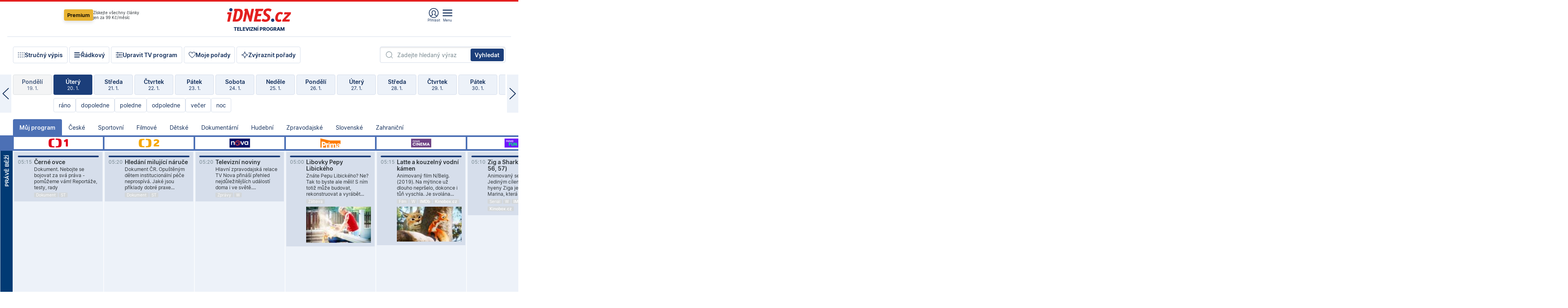

--- FILE ---
content_type: text/html; charset=windows-1250
request_url: https://tvprogram.idnes.cz/?t=detail&id=49350874
body_size: 105159
content:
<!doctype html>

<html lang="cs" class="css-d">
<head>
    
    <meta charset="windows-1250">
    <meta http-equiv="cache-control" content="no-cache">
    <meta name="viewport" content="width=device-width, initial-scale=1.0, minimum-scale=1.0">
    <title>TV program dnes a na 14 dn&#237; pro v&#237;ce ne&#382; 150 stanic</title>
    <meta name="description" property="og:description" lang="cs" content="Velk&#253; TV program obl&#237;ben&#253;ch stanic s mo&#382;nost&#237; vyhled&#225;v&#225;n&#237; podle denn&#237; doby, dn&#367; nebo slov. TV program - podrobn&#233; popisy i fotky, filmy, seri&#225;ly, sport...">
    <link rel="shortcut icon" href="https://1gr.cz/u/favicon/idnes.ico">
    <link rel="apple-touch-icon" href="https://1gr.cz/u/favicon/apple-touch-icon.png">
    <link rel="canonical" href="https://tvprogram.idnes.cz">
    <meta property="og:site_name" content="iDNES.cz">
    <meta property="og:type" content="website">
    <meta property="og:url" content="https://tvprogram.idnes.cz">
    <meta property="og:title" content="TV program dnes a na 14 dn&#237; pro v&#237;ce ne&#382; 150 stanic">
    <meta name="image" property="og:image" content="https://1gr.cz/o/ogimage/idnes2025.jpg">
    <meta name="twitter:site" content="@idnescz">
    <meta property="fb:app_id" content="120489248467">
    <link href="https://servis.idnes.cz/rss.aspx?c=kultura" rel="alternate" type="application/rss+xml" title="RSS">
	<meta name="cXenseParse:pageclass" content="frontpage">
	<meta name="cXenseParse:qiw-typobsahu" content="home">
	<meta name="cXenseParse:qiw-subsection" content="Kultura">
	<meta name="cXenseParse:qiw-ostrov" content="kultura">
	<meta name="cXenseParse:qiw-rubrika" content="tv-program">
	<meta name="cXenseParse:qiw-vylouceni" content="redesign24" data-separator=",">





<script>var Unidata = { "exdomena": "tvprogram.idnes.cz", "ostrov": "kultura", "rubrika": "tv-program", "zobrazeni": "home", "verze": "A", "reklama": true, "timestamp": 1768883162490.0, "webtype": "full", "section": "Zpravodajství", "subSection": "Kultura", "pageType": "default", "authors": [""], "keywords": ["redesign24"], "isLogged": false, "noAd": 0, "lidskost": 225666700618893
    };
        var pp_gemius_extraparameters = new Array('content=free', 'premium=false', 'verze=A', 'webtype=full');
    
</script>



<script>   Unidata.prebidConfig = [
{"wallpaper":{"code":"wallpaper","mediaTypes":{"banner":{"sizes":[[970,310],[750,100],[728,90],[970,250],[970,210],[500,200],[300,300],[480,300],[336,280],[750,200]]}}},"750x100":{"code":"750x100","mediaTypes":{"banner":{"sizes":[[750,100],[690,100],[728,90],[300,90],[468,60],[320,50]]}}}}
    ];</script>

<script>   Unidata.biddingData = [
{"branding":true,"750x100":true,"wallpaper":true}
    ];
   
</script>

<script>window.cpexPackageConfig = {
        publisherSettingsPath: 'https://cdn.cpex.cz/settings/production/mafra.js',
    websiteSettingsPath: 'https://cdn.cpex.cz/settings/production/mafra/idnes.cz_kultura.js'
    }
    document.head.appendChild(Object.assign(document.createElement('script'), { src: `https://cdn.cpex.cz/package/cpex-package${window.location.href.indexOf('debug') > -1 ? '.js' : '.min.js'}` }));
</script>

        <script type="text/javascript" src="https://delivery.r2b2.cz/hb/mafra/kultura.idnes.cz_desktop" async></script>
<script>window.Ads = {config:{"mBrandingOffsetTop":50,"desktopTopBar":111,"vignetteCappingTime":180000}}</script>



<style>
	@import "https://1gr.cz/css/idn4/base.css?rr=1764179992";
	@import "https://1gr.cz/css/idn4/uni.css?rr=1767710721";
	@import "https://1gr.cz/css/externi/reklama.css?rr=1761728186";
	@import "https://1gr.cz/css/idn4/portal.css?rr=1759938057";
	@import "https://1gr.cz/css/idn4/layout2.css?rr=1768481385";
	@import "https://1gr.cz/css/idn4/tvprog.css?rr=1768470635";
</style>

<script src="https://1gr.cz/js/uni/uni.js?rr=1764253092"></script>
<script src="https://1gr.cz/js/tv/2014.js?rr=1756411372"></script>




<script type="text/javascript">
        window.didomiConfig = { sdkPath: 'https://privacy.1gr.cz/', apiPath: 'https://privacy.1gr.cz/api' };
        window.Unidata = window.Unidata || {};
        window.Unidata.didomiVerze = '2';
        
    </script>
    
    <style>#didomi-notice { display: none!important; }</style>
    <script type="text/javascript">
        window.didomiEventListeners = window.didomiEventListeners || [];
        window.didomiEventListeners.push({ event: 'notice.shown', listener: function () { Didomi.notice.hide(); } });
    </script>
    
    <script src="https://1gr.cz/js/cmp/cookiewallCMP.js" async></script>
    

    <script>var adformtag = window.adformtag = window.adformtag || []; adformtag.push(function () { adformtag.setRequestParam('gdpr', '1'); });</script><script>Log.carkovacka("d=D&c=F&a=F&v=A&u=tv-program");</script><!-- G:Up kultura_tv-program-->
<!-- Gemius2013: TV program univerzal -->
<script>
if((/tech_max=[^;]*aplikace=1/.test(document.cookie)) || (/dCMP=[^;]*gemius=1/.test(document.cookie)) || !(typeof(Didomi) == "undefined" || !Didomi.getUserStatus().vendors.consent.enabled.includes(328)))
{ 
var pp_gemius_consent = true;
} else
{
var pp_gemius_use_cmp = true; 
}
if(!/(^|;)\s*nogemius=/.test(document.cookie)){
var pp_gemius_identifier = 'AkTqKCO_Yw9Ei2HHIVFcRKRursvGf6cCXnrPk.B3WE7.J7';

function gemius_pending(i) { window[i] = window[i] || function() {var x = window[i+'_pdata'] = window[i+'_pdata'] || []; x[x.length]=arguments;};};gemius_pending('gemius_hit'); gemius_pending('gemius_event'); gemius_pending('gemius_init'); gemius_pending('pp_gemius_hit'); gemius_pending('pp_gemius_event'); gemius_pending('pp_gemius_init'); (function(d,t) {try {var gt=d.createElement(t),s=d.getElementsByTagName(t)[0],l='http'+((location.protocol=='https:')?'s':''); gt.setAttribute('async','async');gt.setAttribute('defer','defer'); gt.src=l+'://spir.hit.gemius.pl/xgemius.js'; s.parentNode.insertBefore(gt,s);} catch (e) {}})(document,'script');
}
</script><!-- Analytics: kultura -->
<!-- Google Tag Manager -->
<script>
  window.dataLayer = window.dataLayer || [];
  if(MujPAS.prihlasen) dataLayer.push({'userType': 'member'});
  function gtag() { dataLayer.push(arguments); };
  gtag('consent', 'default', {
      'ad_storage': (/dCMP=[^;]*google=1/.test(document.cookie) ? 'granted' : 'denied'),
      'ad_user_data': (/dCMP=[^;]*google=1/.test(document.cookie) ? 'granted' : 'denied'),
      'analytics_storage': ((/dCMP=[^;]*mafra=\d\d1\d/.test(document.cookie)) || (typeof (Didomi) != 'undefined' && Didomi.getUserConsentStatus('publishers-Kqq3iPge', 'c:mafraas-Xd6p2mGA')) ? 'granted' : 'denied'),
      'ad_personalization': ((/dCMP=[^;]*mafra=\d1\d\d/.test(document.cookie)) || (typeof (Didomi) != 'undefined' && Didomi.getUserConsentStatus('publishers-UPqtcgaE', 'c:mafraas-Xd6p2mGA')) ? 'granted' : 'denied')  });
</script>
<noscript><iframe src="//www.googletagmanager.com/ns.html?id=GTM-WD22KH"
height="0" width="0" style="display:none;visibility:hidden"></iframe></noscript>
<script>(function(w,d,s,l,i){w[l]=w[l]||[];w[l].push({'gtm.start':
new Date().getTime(),event:'gtm.js'});var f=d.getElementsByTagName(s)[0],
j=d.createElement(s),dl=l!='dataLayer'?'&l='+l:'';j.async=true;j.src='//www.googletagmanager.com/gtm.js?id='+i+dl;f.parentNode.insertBefore(j,f);
})(window,document,'script','dataLayer','GTM-WD22KH');</script>
<!-- End Google Tag Manager -->



<script>
    consentFunction = function () {
        if (/dCMP=[^;]*piano=1/.test(document.cookie) || !(typeof (Didomi) == "undefined" || !Didomi.getUserStatus().vendors.consent.enabled.includes(412))) {
            var id = document.cookies.read("_mmid");
            var webIdCookie = document.cookies.read("\x5fwebid");
            if (id) {
                window.pdl = window.pdl || {};
                window.pdl.browserId = id;
                if (!Math.floor(Math.random() * 1000)) Log.ping(location.href, "logpiano\x5Fmmid\x5Fx1000");
            }
            else {
                Log.ping(location.href, "logpiano\x5Fnommid\x5F" + (webIdCookie ? "" : "no") + "webid" + (webIdCookie ? "\x5F" + webIdCookie[0] : ""));
            }

            if (!window.pianoLoaded) {
                window.pianoLoaded = true;
                var s = document.createElement("script");
                document.getElementsByTagName("head")[0].appendChild(s);
                s.src = "https://cdn.tinypass.com/api/tinypass.min.js";
            }
        }




        tp = window.tp || [];
        tp.push(["setAid", 'ldpllFOBpe']);
        tp.push(["setCxenseSiteId", "4732542837648372374"]);
        tp.push(["setEndpoint", 'https://buy-eu.piano.io/api/v3']);
        tp.push(["setEspEndpoint", 'https://api-esp-eu.piano.io']);
        tp.push(["setUseTinypassAccounts", false]);
        tp.push(["setUsePianoIdUserProvider", true]);
        var userState = Unidata.isLogged ? (Unidata.isSubscriber ? ["subscriber"] : ["logged"]) : ["notlogged"];
        tp.push(["setContentIsNative", Unidata.ostrov == "sdelenih"]);

        tp.push(["setCustomVariable", "premTarif", "tarif-none"]);
        tp.push(["setCustomVariable", "premFreq", "freq-none"]);
        tp.push(["setCustomVariable", "premMethod", "meth-none"]);
        tp.push(["setCustomVariable", "premAction", "act-none"]);
        tp.push(["setCustomVariable", "premDiscount", "disc-none"]);
        tp.push(["setCustomVariable", "premMkt", "mkt-0"]);
        tp.push(["setCustomVariable", "premTime", "time-morepass"]);
        tp.push(["setCustomVariable", "premTier", "_none"]);
        tp.push(["setCustomVariable", "premPrice", "0"]);
        tp.push(["setCustomVariable", "premNextPrice", "0"]);
        tp.push(["setCustomVariable", "testVerze", "verze-A"]);
        tp.push(["setCustomVariable", "webVerze", "full"]);
        tp.push(["setCustomVariable", "userState", userState]);
        tp.push(["setCustomVariable", "content", "free"]);
        tp.push(["setCustomVariable", "canonical", "https://tvprogram.idnes.cz"]);
        

        var setCustomParameters = {
            "qiw-premTarif": "tarif-none",    
            "aev-premTarif": "tarif-none",    
            "qiw-premFreq": "freq-none", 
            "qiw-premMethod": "meth-none", 
            "qiw-premAction": "act-none", 
            "qiw-premDiscount": "disc-none", 
            "qiw-premMkt": "mkt-0", 
            "qiw-premTime": "time-morepass", 
            "qiw-testVerze": "verze-A",
            "qiw-webVerze": "full",
            "qiw-content": "free"
        };

        window.cX = window.cX || { options: { consent: true, consentVersion: 2 } }; cX.callQueue = cX.callQueue || [];
        cX.callQueue.push(["setCustomParameters", setCustomParameters]);
        cX.callQueue.push(['setCustomParameters', { 'userState': userState }]);
        cX.callQueue.push(['setEventAttributes', { origin: 'qiw-idnes', persistedQueryId: '65782737c003a46ada22fb6a671d723069bfcc74' }]);

        var consent = (/dCMP=[^;]*piano=1/.test(document.cookie) || !(typeof (Didomi) == "undefined" || !Didomi.getUserStatus().vendors.consent.enabled.includes(412)));
        cX.callQueue.push(['setConsent', { pv: consent, segment: consent, ad: consent, recs: consent, geo: consent, device: consent }]);

        tp.push(["init", function () {
            tp.experience.init();
        }]);
    };

    consentFunction();
</script>
</head>
<body>
    
    
            
                <div class="counters">
                    
                </div>
                
                <div id="portal"><div class="iph" id="iph">
            <div id="iph-row" class="iph-row" score-box="menu2024-top">
                
                <div class="iph-logo" itemprop="publisher" itemscope itemtype="https://schema.org/Organization">
                    
                <meta itemprop="url" content="https://www.idnes.cz">
                <meta itemprop="name" content="iDNES.cz">
                <a href="https://www.idnes.cz/" title="iDNES.cz"  score-place="1" score-type="Section" score-id="idnes" itemprop="logo" itemscope itemtype="https://schema.org/ImageObject">iDNES.cz<meta itemprop="url" content="https://1gr.cz/u/loga-n4/idnes.svg"></a> </div>
                
                <div class="iph-row-in">
                    <div class="iph-prem"> 
        <a href="https://www.idnes.cz/ucet/prihlasit-premium?url=https%3A%2F%2Fwww.idnes.cz%2Fpremium%3Fzdroj%3Dtopmenu" class="btn-prem"> Premium</a>
		<p>Získejte všechny články <br> jen&nbsp;za&nbsp;99&nbsp;Kč/měsíc</p>
	</div>
                    
                    
                </div>
                <div class="iph-row-in">
                    <ul class="iph-icolist">
                        
                        <li><a href="https://www.idnes.cz/ucet/prihlasit?url=https%3a%2f%2ftvprogram.idnes.cz%2f" class="ico-login0"  score-place="1" score-type="Other" score-id="prihlasit">Přihlásit</a> <a data-js-xhr="1" href="https://www.idnes.cz/ucet" id="ico-login1" class="ico-login1" score-place="1" score-type="Other" score-id="mujucet">Můj účet</a></li>
                        
                        <li>
                            
                            <a onclick="element('iph').classes.add('iph-iphhm-visible'); element('iph').appendChild(element('iphhm-out')); element('iphhm-out').classes.add('iphhm-act');" class="ico-menu">Menu</a>
                             
                        </li>
                    </ul>
                    
                </div>
            </div>
            
            <ul class="iph-breadcrumb" id="iph-row2" score-box="menu2024-breadcrumb">
                
                <li><a href="https://tvprogram.idnes.cz"  score-place="1" score-type="Other" score-id="tv-program" title="Televizní program">Televizní program</a>
                    
                </li>
                
            </ul>
            
        </div>
        
        <script>Misc.rozdelMenu();</script>
        
        <script>Misc.iphSticky();</script><ul class="modify">
    <li class="searchfield-tv">
        

<form method="get" action="https://tvprogram.idnes.cz/hledani" id="search-tvprogram" class="naseptavac-obal naseptavac-obrazkovy">
    <div class="inp-out ico-search">
        <input type="text" id="hledej-tv" name="slovo" class="inp" placeholder="Zadejte hledaný výraz" autocomplete="off">
        <input type="submit" id="submit-tv" class="sen" value="Vyhledat">
        
    </div>
</form>
<script>Misc.naseptavac({"id":"search-tvprogram","zdroj":"/data.aspx?type=naseptavac\u0026source=tvprogram\u0026id=\u0026q={slovo}"});</script>

    </li>
    
    <li class="incomplete-false"><a href="javascript:;" class="ico-complete" onclick="TV.prepniStrucnost();"><span></span>Stručný výpis</a></li>
    <li class="incomplete-true"><a href="javascript:;" class="ico-complete" onclick="TV.prepniStrucnost();"><span></span>Úplný výpis</a></li>
    
    <li><a class="ico-rows" href="https://tvprogram.idnes.cz/?t=detail&id=49350874&set=row" onmousedown="Log.link(this,'tvprogram2015_radkovy_menu')"><span></span>Řádkový</a></li>
    
    <li><a class="ico-edit" id="tv-channel-edit" href="https://tvprogram.idnes.cz/#upravit"><span></span>Upravit TV program</a></li>
    <li><a class="ico-my" href="https://tvprogram.idnes.cz/moje-porady" onmousedown="Log.link(this,'tvprogram2015_mojeporady')"><span></span>Moje pořady</a></li>
    <li class="selection">
        <label onclick="element('assortment').classes.toggle('qblock');" class="ico-down"><span></span>Zvýraznit pořady</label>
        <div id="assortment">
            <ul>
                <li onclick="return TV.prepniZvyrazneni('zbv');"><span class="x-zbv"></span>zábava</li>
                <li onclick="return TV.prepniZvyrazneni('spr');"><span class="x-spr"></span>sport</li>
                <li onclick="return TV.prepniZvyrazneni('flm');"><span class="x-flm"></span>film</li>
                <li onclick="return TV.prepniZvyrazneni('ser');"><span class="x-ser"></span>seriál</li>
                <li onclick="return TV.prepniZvyrazneni('dkm');"><span class="x-dkm"></span>dokument</li>
                <li onclick="return TV.prepniZvyrazneni('hdb');"><span class="x-hdb"></span>hudba</li>
                <li onclick="return TV.prepniZvyrazneni('prd');"><span class="x-prd"></span>pro děti</li>
                <li onclick="return TV.prepniZvyrazneni('zpr');"><span class="x-zpr"></span>zprávy</li>
                <li onclick="return TV.prepniZvyrazneni('st');"><span class="x-st"></span>skryté titulky</li>
            </ul>
            <ul>
                <li onclick="return TV.prepniZvyrazneni('wd');"><span class="x-wd"></span>širokoúhlé</li>
                <li onclick="return TV.prepniZvyrazneni('zn');"><span class="x-zn"></span>znaková řeč</li>
                <li onclick="return TV.prepniZvyrazneni('prem');"><span class="x-prem"></span>premiéra</li>
                <li onclick="return TV.prepniZvyrazneni('live');"><span class="x-live"></span>živě</li>
                <li onclick="return TV.prepniZvyrazneni('tip');"><span class="x-tip"></span>tip</li>
                <li onclick="return TV.prepniZvyrazneni('idn');"><span class="x-idn"></span>iDNES recenze</li>
                <li onclick="return TV.prepniZvyrazneni('vid');"><span class="x-vid"></span>trailer</li>
                <li onclick="return TV.prepniZvyrazneni('mdb');"><span class="x-mdb"></span>IMDb</li>
                <li onclick="return TV.prepniZvyrazneni('kbx');"><span class="x-kbx"></span>Kinobox</li>
                <li onclick="return TV.prepniZvyrazneni();">zrušit zvýraznění</li>
            </ul>
        </div>
    </li>
    
</ul></div>
                                <div id="content" class="content">
                                    <!--reminderfcid-->
                                    
                                    
                                    
                                    <div class="timeline">
    <div class="daytoc-out">
        <div id="daytoc-levotoc" class="daytoc-prev"></div>
        <div id="daytoc-pravotoc" class="daytoc-next"></div>
        <div id="daytoc" class="daytoc">
            <ul class="list-day">
                
                <li class=" archived">
                    <a href="https://tvprogram.idnes.cz/?dt=21.12.2025" onmousedown="Log.link(this,'tvprogram2015_dny_20012026_21122025')">
                        <b>Neděle</b>
                        <i>21. 12.</i>
                    </a>
                    
                </li>
                
                <li class=" archived">
                    <a href="https://tvprogram.idnes.cz/?dt=22.12.2025" onmousedown="Log.link(this,'tvprogram2015_dny_20012026_22122025')">
                        <b>Pondělí</b>
                        <i>22. 12.</i>
                    </a>
                    
                </li>
                
                <li class=" archived">
                    <a href="https://tvprogram.idnes.cz/?dt=23.12.2025" onmousedown="Log.link(this,'tvprogram2015_dny_20012026_23122025')">
                        <b>Úterý</b>
                        <i>23. 12.</i>
                    </a>
                    
                </li>
                
                <li class=" archived">
                    <a href="https://tvprogram.idnes.cz/?dt=24.12.2025" onmousedown="Log.link(this,'tvprogram2015_dny_20012026_24122025')">
                        <b>Středa</b>
                        <i>24. 12.</i>
                    </a>
                    
                </li>
                
                <li class=" archived">
                    <a href="https://tvprogram.idnes.cz/?dt=25.12.2025" onmousedown="Log.link(this,'tvprogram2015_dny_20012026_25122025')">
                        <b>Čtvrtek</b>
                        <i>25. 12.</i>
                    </a>
                    
                </li>
                
                <li class=" archived">
                    <a href="https://tvprogram.idnes.cz/?dt=26.12.2025" onmousedown="Log.link(this,'tvprogram2015_dny_20012026_26122025')">
                        <b>Pátek</b>
                        <i>26. 12.</i>
                    </a>
                    
                </li>
                
                <li class=" archived">
                    <a href="https://tvprogram.idnes.cz/?dt=27.12.2025" onmousedown="Log.link(this,'tvprogram2015_dny_20012026_27122025')">
                        <b>Sobota</b>
                        <i>27. 12.</i>
                    </a>
                    
                </li>
                
                <li class=" archived">
                    <a href="https://tvprogram.idnes.cz/?dt=28.12.2025" onmousedown="Log.link(this,'tvprogram2015_dny_20012026_28122025')">
                        <b>Neděle</b>
                        <i>28. 12.</i>
                    </a>
                    
                </li>
                
                <li class=" archived">
                    <a href="https://tvprogram.idnes.cz/?dt=29.12.2025" onmousedown="Log.link(this,'tvprogram2015_dny_20012026_29122025')">
                        <b>Pondělí</b>
                        <i>29. 12.</i>
                    </a>
                    
                </li>
                
                <li class=" archived">
                    <a href="https://tvprogram.idnes.cz/?dt=30.12.2025" onmousedown="Log.link(this,'tvprogram2015_dny_20012026_30122025')">
                        <b>Úterý</b>
                        <i>30. 12.</i>
                    </a>
                    
                </li>
                
                <li class=" archived">
                    <a href="https://tvprogram.idnes.cz/?dt=31.12.2025" onmousedown="Log.link(this,'tvprogram2015_dny_20012026_31122025')">
                        <b>Středa</b>
                        <i>31. 12.</i>
                    </a>
                    
                </li>
                
                <li class=" archived">
                    <a href="https://tvprogram.idnes.cz/?dt=1.1.2026" onmousedown="Log.link(this,'tvprogram2015_dny_20012026_01012026')">
                        <b>Čtvrtek</b>
                        <i>1. 1.</i>
                    </a>
                    
                </li>
                
                <li class=" archived">
                    <a href="https://tvprogram.idnes.cz/?dt=2.1.2026" onmousedown="Log.link(this,'tvprogram2015_dny_20012026_02012026')">
                        <b>Pátek</b>
                        <i>2. 1.</i>
                    </a>
                    
                </li>
                
                <li class=" archived">
                    <a href="https://tvprogram.idnes.cz/?dt=3.1.2026" onmousedown="Log.link(this,'tvprogram2015_dny_20012026_03012026')">
                        <b>Sobota</b>
                        <i>3. 1.</i>
                    </a>
                    
                </li>
                
                <li class=" archived">
                    <a href="https://tvprogram.idnes.cz/?dt=4.1.2026" onmousedown="Log.link(this,'tvprogram2015_dny_20012026_04012026')">
                        <b>Neděle</b>
                        <i>4. 1.</i>
                    </a>
                    
                </li>
                
                <li class=" archived">
                    <a href="https://tvprogram.idnes.cz/?dt=5.1.2026" onmousedown="Log.link(this,'tvprogram2015_dny_20012026_05012026')">
                        <b>Pondělí</b>
                        <i>5. 1.</i>
                    </a>
                    
                </li>
                
                <li class=" archived">
                    <a href="https://tvprogram.idnes.cz/?dt=6.1.2026" onmousedown="Log.link(this,'tvprogram2015_dny_20012026_06012026')">
                        <b>Úterý</b>
                        <i>6. 1.</i>
                    </a>
                    
                </li>
                
                <li class=" archived">
                    <a href="https://tvprogram.idnes.cz/?dt=7.1.2026" onmousedown="Log.link(this,'tvprogram2015_dny_20012026_07012026')">
                        <b>Středa</b>
                        <i>7. 1.</i>
                    </a>
                    
                </li>
                
                <li class=" archived">
                    <a href="https://tvprogram.idnes.cz/?dt=8.1.2026" onmousedown="Log.link(this,'tvprogram2015_dny_20012026_08012026')">
                        <b>Čtvrtek</b>
                        <i>8. 1.</i>
                    </a>
                    
                </li>
                
                <li class=" archived">
                    <a href="https://tvprogram.idnes.cz/?dt=9.1.2026" onmousedown="Log.link(this,'tvprogram2015_dny_20012026_09012026')">
                        <b>Pátek</b>
                        <i>9. 1.</i>
                    </a>
                    
                </li>
                
                <li class=" archived">
                    <a href="https://tvprogram.idnes.cz/?dt=10.1.2026" onmousedown="Log.link(this,'tvprogram2015_dny_20012026_10012026')">
                        <b>Sobota</b>
                        <i>10. 1.</i>
                    </a>
                    
                </li>
                
                <li class=" archived">
                    <a href="https://tvprogram.idnes.cz/?dt=11.1.2026" onmousedown="Log.link(this,'tvprogram2015_dny_20012026_11012026')">
                        <b>Neděle</b>
                        <i>11. 1.</i>
                    </a>
                    
                </li>
                
                <li class=" archived">
                    <a href="https://tvprogram.idnes.cz/?dt=12.1.2026" onmousedown="Log.link(this,'tvprogram2015_dny_20012026_12012026')">
                        <b>Pondělí</b>
                        <i>12. 1.</i>
                    </a>
                    
                </li>
                
                <li class=" archived">
                    <a href="https://tvprogram.idnes.cz/?dt=13.1.2026" onmousedown="Log.link(this,'tvprogram2015_dny_20012026_13012026')">
                        <b>Úterý</b>
                        <i>13. 1.</i>
                    </a>
                    
                </li>
                
                <li class=" archived">
                    <a href="https://tvprogram.idnes.cz/?dt=14.1.2026" onmousedown="Log.link(this,'tvprogram2015_dny_20012026_14012026')">
                        <b>Středa</b>
                        <i>14. 1.</i>
                    </a>
                    
                </li>
                
                <li class=" archived">
                    <a href="https://tvprogram.idnes.cz/?dt=15.1.2026" onmousedown="Log.link(this,'tvprogram2015_dny_20012026_15012026')">
                        <b>Čtvrtek</b>
                        <i>15. 1.</i>
                    </a>
                    
                </li>
                
                <li class=" archived">
                    <a href="https://tvprogram.idnes.cz/?dt=16.1.2026" onmousedown="Log.link(this,'tvprogram2015_dny_20012026_16012026')">
                        <b>Pátek</b>
                        <i>16. 1.</i>
                    </a>
                    
                </li>
                
                <li class=" archived">
                    <a href="https://tvprogram.idnes.cz/?dt=17.1.2026" onmousedown="Log.link(this,'tvprogram2015_dny_20012026_17012026')">
                        <b>Sobota</b>
                        <i>17. 1.</i>
                    </a>
                    
                </li>
                
                <li class=" archived">
                    <a href="https://tvprogram.idnes.cz/?dt=18.1.2026" onmousedown="Log.link(this,'tvprogram2015_dny_20012026_18012026')">
                        <b>Neděle</b>
                        <i>18. 1.</i>
                    </a>
                    
                </li>
                
                <li class=" archived">
                    <a href="https://tvprogram.idnes.cz/?dt=19.1.2026" onmousedown="Log.link(this,'tvprogram2015_dny_20012026_19012026')">
                        <b>Pondělí</b>
                        <i>19. 1.</i>
                    </a>
                    
                </li>
                
                <li class="act">
                    <a href="https://tvprogram.idnes.cz/?dt=20.1.2026" onmousedown="Log.link(this,'tvprogram2015_dny_20012026_20012026')">
                        <b>Úterý</b>
                        <i>20. 1.</i>
                    </a>
                    
                    <div>
                        <a onclick="return TV.najedCas(5)" href="javascript:;"><i>ráno</i></a>
                        <a onclick="return TV.najedCas(9)" href="javascript:;"><i>dopoledne</i></a>
                        <a onclick="return TV.najedCas(12)" href="javascript:;"><i>poledne</i></a>
                        <a onclick="return TV.najedCas(16)" href="javascript:;"><i>odpoledne</i></a>
                        <a onclick="return TV.najedCas(20)" href="javascript:;"><i>večer</i></a>
                        <a onclick="return TV.najedCas(24)" href="javascript:;"><i>noc</i></a>
                    </div>
                    
                </li>
                
                <li class="">
                    <a href="https://tvprogram.idnes.cz/?dt=21.1.2026" onmousedown="Log.link(this,'tvprogram2015_dny_20012026_21012026')">
                        <b>Středa</b>
                        <i>21. 1.</i>
                    </a>
                    
                </li>
                
                <li class="">
                    <a href="https://tvprogram.idnes.cz/?dt=22.1.2026" onmousedown="Log.link(this,'tvprogram2015_dny_20012026_22012026')">
                        <b>Čtvrtek</b>
                        <i>22. 1.</i>
                    </a>
                    
                </li>
                
                <li class="">
                    <a href="https://tvprogram.idnes.cz/?dt=23.1.2026" onmousedown="Log.link(this,'tvprogram2015_dny_20012026_23012026')">
                        <b>Pátek</b>
                        <i>23. 1.</i>
                    </a>
                    
                </li>
                
                <li class="">
                    <a href="https://tvprogram.idnes.cz/?dt=24.1.2026" onmousedown="Log.link(this,'tvprogram2015_dny_20012026_24012026')">
                        <b>Sobota</b>
                        <i>24. 1.</i>
                    </a>
                    
                </li>
                
                <li class="">
                    <a href="https://tvprogram.idnes.cz/?dt=25.1.2026" onmousedown="Log.link(this,'tvprogram2015_dny_20012026_25012026')">
                        <b>Neděle</b>
                        <i>25. 1.</i>
                    </a>
                    
                </li>
                
                <li class="">
                    <a href="https://tvprogram.idnes.cz/?dt=26.1.2026" onmousedown="Log.link(this,'tvprogram2015_dny_20012026_26012026')">
                        <b>Pondělí</b>
                        <i>26. 1.</i>
                    </a>
                    
                </li>
                
                <li class="">
                    <a href="https://tvprogram.idnes.cz/?dt=27.1.2026" onmousedown="Log.link(this,'tvprogram2015_dny_20012026_27012026')">
                        <b>Úterý</b>
                        <i>27. 1.</i>
                    </a>
                    
                </li>
                
                <li class=" second">
                    <a href="https://tvprogram.idnes.cz/?dt=28.1.2026" onmousedown="Log.link(this,'tvprogram2015_dny_20012026_28012026')">
                        <b>Středa</b>
                        <i>28. 1.</i>
                    </a>
                    
                </li>
                
                <li class=" second">
                    <a href="https://tvprogram.idnes.cz/?dt=29.1.2026" onmousedown="Log.link(this,'tvprogram2015_dny_20012026_29012026')">
                        <b>Čtvrtek</b>
                        <i>29. 1.</i>
                    </a>
                    
                </li>
                
                <li class=" second">
                    <a href="https://tvprogram.idnes.cz/?dt=30.1.2026" onmousedown="Log.link(this,'tvprogram2015_dny_20012026_30012026')">
                        <b>Pátek</b>
                        <i>30. 1.</i>
                    </a>
                    
                </li>
                
                <li class=" second">
                    <a href="https://tvprogram.idnes.cz/?dt=31.1.2026" onmousedown="Log.link(this,'tvprogram2015_dny_20012026_31012026')">
                        <b>Sobota</b>
                        <i>31. 1.</i>
                    </a>
                    
                </li>
                
                <li class=" second">
                    <a href="https://tvprogram.idnes.cz/?dt=1.2.2026" onmousedown="Log.link(this,'tvprogram2015_dny_20012026_01022026')">
                        <b>Neděle</b>
                        <i>1. 2.</i>
                    </a>
                    
                </li>
                
                <li class=" second">
                    <a href="https://tvprogram.idnes.cz/?dt=2.2.2026" onmousedown="Log.link(this,'tvprogram2015_dny_20012026_02022026')">
                        <b>Pondělí</b>
                        <i>2. 2.</i>
                    </a>
                    
                </li>
                
            </ul>
        </div>
        <script>Misc.kolotoc({ id: "daytoc", doprava: "daytoc-pravotoc", doleva: "daytoc-levotoc", start: 29, konecny: true });</script>
    </div>
</div>
<!--reminderfcid-->

<div id="tv-fix" class="header-normal">
    <ul class="tv-sel">
      <li class="act"><a href="https://tvprogram.idnes.cz/" onmousedown="Log.link(this,'tvprogram2015_kategorie_mojeporady')"><i>Můj program</i></a></li>
      
      <li><a href="https://tvprogram.idnes.cz/ceske" onmousedown="Log.link(this,'tvprogram2015_kategorie_ceske')"><i>České</i></a></li>
      
      <li><a href="https://tvprogram.idnes.cz/sportovni" onmousedown="Log.link(this,'tvprogram2015_kategorie_sport')"><i>Sportovní</i></a></li>
      
      <li><a href="https://tvprogram.idnes.cz/filmove" onmousedown="Log.link(this,'tvprogram2015_kategorie_film')"><i>Filmové</i></a></li>
      
      <li><a href="https://tvprogram.idnes.cz/detske" onmousedown="Log.link(this,'tvprogram2015_kategorie_detske')"><i>Dětské</i></a></li>
      
      <li><a href="https://tvprogram.idnes.cz/dokumentarni" onmousedown="Log.link(this,'tvprogram2015_kategorie_dokumenty')"><i>Dokumentární</i></a></li>
      
      <li><a href="https://tvprogram.idnes.cz/hudebni" onmousedown="Log.link(this,'tvprogram2015_kategorie_hudebni')"><i>Hudební</i></a></li>
      
      <li><a href="https://tvprogram.idnes.cz/zpravodajske" onmousedown="Log.link(this,'tvprogram2015_kategorie_zpravy')"><i>Zpravodajské</i></a></li>
      
      <li><a href="https://tvprogram.idnes.cz/slovenske" onmousedown="Log.link(this,'tvprogram2015_kategorie_slovenske')"><i>Slovenské</i></a></li>
      
      <li><a href="https://tvprogram.idnes.cz/zahranicni" onmousedown="Log.link(this,'tvprogram2015_kategorie_zahranicni')"><i>Zahraniční</i></a></li>
      
    </ul>
    <div class="tv-main-out" id="tv-wrapper">
            <table class="tv-main" id="tv-table">
                <thead id="tv-channels" class=" editable" style="width: 327em">
                    <tr>
                        <th class="col-time"></th>
                        
                        <th>
                            
                            <img class="tvlogo" src="https://1gr.cz/o/televize/loga-m/ct-1.png" title="ČT1" alt="ČT1" data-channel="1">
                            
                        </th>
                        
                        <th>
                            
                            <img class="tvlogo" src="https://1gr.cz/o/televize/loga-m/ct-2.png" title="ČT2" alt="ČT2" data-channel="2">
                            
                        </th>
                        
                        <th>
                            
                            <img class="tvlogo" src="https://1gr.cz/o/televize/loga-m/nova.png" title="Nova" alt="Nova" data-channel="3">
                            
                        </th>
                        
                        <th>
                            
                            <img class="tvlogo" src="https://1gr.cz/o/televize/loga-m/prima.png" title="Prima" alt="Prima" data-channel="4">
                            
                        </th>
                        
                        <th>
                            
                            <img class="tvlogo" src="https://1gr.cz/o/televize/loga-m/nova-cinema.png" title="Nova Cinema" alt="Nova Cinema" data-channel="78">
                            
                        </th>
                        
                        <th>
                            
                            <img class="tvlogo" src="https://1gr.cz/o/televize/loga-m/nova-fun.png" title="Nova Fun" alt="Nova Fun" data-channel="560">
                            
                        </th>
                        
                        <th>
                            
                            <img class="tvlogo" src="https://1gr.cz/o/televize/loga-m/nova-action.png" title="Nova Action" alt="Nova Action" data-channel="558">
                            
                        </th>
                        
                        <th>
                            
                            <img class="tvlogo" src="https://1gr.cz/o/televize/loga-m/nova-krimi.png" title="Nova Krimi" alt="Nova Krimi" data-channel="559">
                            
                        </th>
                        
                        <th>
                            
                            <img class="tvlogo" src="https://1gr.cz/o/televize/loga-m/prima-cool.png" title="Prima COOL" alt="Prima COOL" data-channel="92">
                            
                        </th>
                        
                        <th>
                            
                            <img class="tvlogo" src="https://1gr.cz/o/televize/loga-m/prima-love.png" title="Prima LOVE" alt="Prima LOVE" data-channel="226">
                            
                        </th>
                        
                        <th>
                            
                            <img class="tvlogo" src="https://1gr.cz/o/televize/loga-m/prima-zoom.png" title="Prima ZOOM" alt="Prima ZOOM" data-channel="331">
                            
                        </th>
                        
                        <th>
                            
                            <img class="tvlogo" src="https://1gr.cz/o/televize/loga-m/prima-max.png" title="Prima MAX" alt="Prima MAX" data-channel="474">
                            
                        </th>
                        
                        <th>
                            
                            <img class="tvlogo" src="https://1gr.cz/o/televize/loga-m/barrandov.png" title="Barrandov" alt="Barrandov" data-channel="89">
                            
                        </th>
                        
                        <th>
                            
                            <img class="tvlogo" src="https://1gr.cz/o/televize/loga-m/ct-4-sport.png" title="ČT sport" alt="ČT sport" data-channel="18">
                            
                        </th>
                        
                        <th>
                            
                            <img class="tvlogo" src="https://1gr.cz/o/televize/loga-m/ct-24.png" title="ČT24" alt="ČT24" data-channel="24">
                            
                        </th>
                        
                        <th>
                            
                            <img class="tvlogo" src="https://1gr.cz/o/televize/loga-m/ocko.png" title="Óčko" alt="Óčko" data-channel="19">
                            
                        </th>
                        
                        <th>
                            
                            <img class="tvlogo" src="https://1gr.cz/o/televize/loga-m/ct-art.png" title="ČT art" alt="ČT art" data-channel="95">
                            
                        </th>
                        
                        <th class="col-time"></th>
                    </tr>
                </thead>
                <tbody>
                    
                    <tr id="current" class="current">
                        <td class="col-time col-time-current"><u></u></td>
                        
                        <td><a class=" past now" data-channel="1" data-show="99876798" data-series="40" data-start="315" data-length="15" href="https://tvprogram.idnes.cz/ct-1/ut-05.15-cerne-ovce.id99876798-s40"><div class="x-dkm x-st"><u class="zizalka"><u style="width:74%;"></u></u><h3>Černé ovce</h3><small>05:15</small><p>Dokument. Nebojte se bojovat za svá práva - pomůžeme vám! Reportáže, testy, rady</p><p><i class="x-dkm"></i><i class="x-st"></i></p> </div></a></td>
                        
                        <td><a class=" past now" data-channel="2" data-show="99877044" data-series="0" data-start="320" data-length="25" href="https://tvprogram.idnes.cz/ct-2/ut-05.20-hledani-milujici-naruce.id99877044"><div class="x-dkm x-st"><u class="zizalka"><u style="width:24%;"></u></u><h3>Hledání milující náruče</h3><small>05:20</small><p>Dokument ČR. Opuštěným dětem institucionální péče neprospívá. Jaké jsou příklady dobré praxe...</p><p><i class="x-dkm"></i><i class="x-st"></i></p> </div></a></td>
                        
                        <td><a class=" past now" data-channel="3" data-show="99829050" data-series="312355" data-start="320" data-length="40" href="https://tvprogram.idnes.cz/nova/ut-05.20-televizni-noviny.id99829050-s312355"><div class="x-zpr x-wd"><u class="zizalka"><u style="width:15%;"></u></u><h3>Televizní noviny</h3><small>05:20</small><p>Hlavní zpravodajská relace TV Nova přináší přehled nejdůležitějších událostí doma i ve světě....</p><p><i class="x-zpr"></i><i class="x-wd"></i></p> </div></a></td>
                        
                        <td><a class=" past now" data-channel="4" data-show="99741907" data-series="207105" data-start="300" data-length="55" href="https://tvprogram.idnes.cz/prima/ut-05.00-libovky-pepy-libickeho.id99741907-s207105"><div class="x-zbv"><u class="zizalka"><u style="width:47%;"></u></u><h3>Libovky Pepy Libického</h3><small>05:00</small><p>Znáte Pepu Libického? Ne? Tak to byste ale měli! S ním totiž může budovat, rekonstruovat a vyrábět...</p><p><i class="x-zbv"></i></p> <img width="143" src="//1gr.cz/data/tvprogram/images/prev/4/99741907/26406683.jpg" alt="Libovky Pepy Libického" class="imgal"></div></a></td>
                        
                        <td><a class=" past now" data-channel="78" data-show="99829878" data-series="0" data-start="315" data-length="75" href="https://tvprogram.idnes.cz/nova-cinema/ut-05.15-latte-a-kouzelny-vodni-kamen.id99829878"><div class="x-flm x-wd x-mdb x-kbx"><u class="zizalka"><u style="width:15%;"></u></u><h3>Latte a kouzelný vodní kámen</h3><small>05:15</small><p>Animovaný film N/Belg. (2019). Na mýtince už dlouho nepršelo, dokonce i tůň vyschla. Je svolána...</p><p><i class="x-flm"></i><i class="x-wd"></i><i class="x-mdb"></i><i class="x-kbx"></i></p> <img width="143" src="//1gr.cz/data/tvprogram/images/prev/78/99829878/26408260.jpg" alt="Latte a kouzelný vodní kámen" class="imgal"></div></a></td>
                        
                        <td><a class=" past now" data-channel="560" data-show="99830005" data-series="282847" data-start="310" data-length="40" href="https://tvprogram.idnes.cz/nova-fun/ut-05.10-zig-a-sharko-iv-54-55-56-57.id99830005-s282847"><div class="x-ser x-wd x-mdb x-kbx"><u class="zizalka"><u style="width:40%;"></u></u><h3>Zig a Sharko IV (54, 55, 56, 57)</h3><small>05:10</small><p>Animovaný seriál Fr. (2022). Jediným cílem hladové hyeny Ziga je mořská víla Marina, která ale má...</p><p><i class="x-ser"></i><i class="x-wd"></i><i class="x-mdb"></i><i class="x-kbx"></i></p> </div></a></td>
                        
                        <td><a class=" past now" data-channel="558" data-show="99829475" data-series="0" data-start="320" data-length="25" href="https://tvprogram.idnes.cz/nova-action/ut-05.20-profil-klubu-le-havre.id99829475"><div class="x-zbv x-wd"><u class="zizalka"><u style="width:24%;"></u></u><h3>Profil klubu - Le Havre</h3><small>05:20</small><p>Magazín Fr. Magazín o malém klubu z přístavního města ze severu Francie</p><p><i class="x-zbv"></i><i class="x-wd"></i></p> </div></a></td>
                        
                        <td><a class=" past now" data-channel="559" data-show="99830656" data-series="282691" data-start="295" data-length="40" href="https://tvprogram.idnes.cz/nova-krimi/po-04.55-myslenky-zlocince-xiv-2.id99830656-s282691"><div class="x-ser x-wd x-mdb x-kbx"><u class="zizalka"><u style="width:78%;"></u></u><h3>Myšlenky zločince XIV (2)</h3><small>04:55</small><p>Krimiseriál USA (2018-2019). Mladý pár, který právě koupil starý dům, nalezne při rekonstrukci ve...</p><p><i class="x-ser"></i><i class="x-wd"></i><i class="x-mdb"></i><i class="x-kbx"></i></p> </div></a></td>
                        
                        <td><a class=" past now" data-channel="92" data-show="99742284" data-series="118822" data-start="290" data-length="75" href="https://tvprogram.idnes.cz/prima-cool/po-04.50-hvezdna-brana-viii-16.id99742284-s118822"><div class="x-ser x-st x-mdb x-kbx"><u class="zizalka"><u style="width:48%;"></u></u><h3>Hvězdná brána VIII (16)</h3><small>04:50</small><p>Poslední boj 1/2. Seriál USA (2004). Tajemná brána do vesmíru se opět otevírá a speciální vojenská...</p><p><i class="x-ser"></i><i class="x-st"></i><i class="x-mdb"></i><i class="x-kbx"></i></p> </div></a></td>
                        
                        <td><a class=" past now" data-channel="226" data-show="99744850" data-series="262931" data-start="285" data-length="75" href="https://tvprogram.idnes.cz/prima-love/po-04.45-cesty-domu-1.id99744850-s262931"><div class="x-ser x-st x-mdb x-kbx"><u class="zizalka"><u style="width:55%;"></u></u><h3>Cesty domů (1)</h3><small>04:45</small><p>Zůstávám. Rodinný seriál ČR (2010). Domov je tam, kde na nás čeká láska. Soňa se rozhoduje mezi...</p><p><i class="x-ser"></i><i class="x-st"></i><i class="x-mdb"></i><i class="x-kbx"></i></p> </div></a></td>
                        
                        <td><a class=" past now" data-channel="331" data-show="99744500" data-series="272687" data-start="275" data-length="85" href="https://tvprogram.idnes.cz/prima-zoom/po-04.35-nejnebezpecnejsi-hadi-sveta-1.id99744500-s272687"><div class="x-dkm x-st"><u class="zizalka"><u style="width:60%;"></u></u><h3>Nejnebezpečnější hadi světa (1)</h3><small>04:35</small><p>Indo-Pacifik. Dokument USA (2020). Pro většinu z nás znamenají hadi nebezpečí. Tento instinkt je...</p><p><i class="x-dkm"></i><i class="x-st"></i></p> <img width="143" src="//1gr.cz/data/tvprogram/images/prev/331/99744500/26403025.jpg" alt="Nejnebezpečnější hadi světa (1)" class="imgal"></div></a></td>
                        
                        <td><a class=" past now" data-channel="474" data-show="99743003" data-series="213276" data-start="285" data-length="55" href="https://tvprogram.idnes.cz/prima-max/po-04.45-namorni-vysetrovaci-sluzba-xii-5.id99743003-s213276"><div class="x-ser x-st x-mdb x-kbx"><u class="zizalka"><u style="width:75%;"></u></u><h3>Námořní vyšetřovací služba XII (5)</h3><small>04:45</small><p>San Dominick. Krimiseriál USA (2014). Tým zvláštních agentů, kteří operují mimo vojenské velení,...</p><p><i class="x-ser"></i><i class="x-st"></i><i class="x-mdb"></i><i class="x-kbx"></i></p> <img width="143" src="//1gr.cz/data/tvprogram/images/prev/474/99743003/26403703.jpg" alt="Námořní vyšetřovací služba XII (5)" class="imgal"></div></a></td>
                        
                        <td></td>
                        
                        <td><a class=" past now" data-channel="18" data-show="99878056" data-series="0" data-start="315" data-length="20" href="https://tvprogram.idnes.cz/ct-4-sport/ut-05.15-volejbal-volejbalovy-magazin.id99878056"><div class="x-spr x-wd"><u class="zizalka"><u style="width:55%;"></u></u><h3>Volejbal: Volejbalový magazín</h3><small>05:15</small><p>Novinky a aktuální informace ze světa volejbalu (15 min)</p><p><i class="x-spr"></i><i class="x-wd"></i></p> </div></a></td>
                        
                        <td><a class=" past now" data-channel="24" data-show="99962315" data-series="162518" data-start="310" data-length="49" href="https://tvprogram.idnes.cz/ct-24/ut-05.10-studio-ct24.id99962315-s162518"><div class="x-zpr x-st"><u class="zizalka"><u style="width:33%;"></u></u><h3>Studio ČT24</h3><small>05:10</small><p>Aktuální rozhovory na aktuální témata v ČR i ve světě</p><p><i class="x-zpr"></i><i class="x-st"></i></p> </div></a></td>
                        
                        <td></td>
                        
                        <td><a class=" past now" data-channel="95" data-show="99877705" data-series="140153" data-start="310" data-length="50" href="https://tvprogram.idnes.cz/ct-art/ut-05.10-udalosti-v-kulture.id99877705-s140153"><div class="x-zpr x-st"><u class="zizalka"><u style="width:32%;"></u></u><h3>Události v kultuře</h3><small>05:10</small><p>Každodenní souhrn nejdůležitějšího a nejzajímavějšího dění v naší i světové kultuře</p><p><i class="x-zpr"></i><i class="x-st"></i></p> <img width="143" src="//1gr.cz/data/tvprogram/images/prev/95/99877705/26409457.jpg" alt="Události v kultuře" class="imgal"></div></a></td>
                        
                        <td class="col-time col-time-current"><u></u></td>
                    </tr>
                    
                    <tr id="tv-ad">
                        <td class="col-time"></td>
                        <td colspan="17">
                            <div>
                                <div class="text">
                                    <hr class="h">
                                    <div id="r-middleboard" class="r-main m31 s_750x100"><div class="r-head"><span></span></div><div class="r-body"><div id='750x100'></div><div class="fc0"></div></div></div>
                                </div>
                            </div>
                        </td>
                        <td class="col-time"></td>
                    </tr>
                    
                    <tr id="t00" class="past" >
                        <td class="col-time col-time-0"><u id="h00"></u></td>
                        
                        <td><a class=" past" data-channel="1" data-show="99876793" data-series="36" data-start="55" data-length="30" href="https://tvprogram.idnes.cz/ct-1/po-00.55-az-kviz.id99876793-s36"><div class="x-zbv x-st"><h3>AZ-kvíz</h3><small>00:55</small><p>Soutěž pro každého</p><p><i class="x-zbv"></i><i class="x-st"></i></p> <img width="143" src="//1gr.cz/data/tvprogram/images/prev/1/99876793/26399259.jpg" alt="AZ-kvíz" class="imgal"></div></a><a class=" past" data-channel="1" data-show="99876794" data-series="140135" data-start="85" data-length="30" href="https://tvprogram.idnes.cz/ct-1/po-01.25-z-metropole-tyden-v-regionech.id99876794-s140135"><div class="x-zpr x-st"><h3>Z metropole, Týden v regionech</h3><small>01:25</small><p></p><p><i class="x-zpr"></i><i class="x-st"></i></p> </div></a><a class=" past" data-channel="1" data-show="99876795" data-series="0" data-start="115" data-length="15" href="https://tvprogram.idnes.cz/ct-1/po-01.55-kalendarium.id99876795"><div class="x-dkm x-st"><h3>Kalendárium</h3><small>01:55</small><p>Dokument. Zajímavá výročí týdne uvádí Saskia Burešová</p><p><i class="x-dkm"></i><i class="x-st"></i></p> <img width="143" src="//1gr.cz/data/tvprogram/images/prev/1/99876795/26399277.jpg" alt="Kalendárium" class="imgal"></div></a><a class=" past" data-channel="1" data-show="99876796" data-series="140136" data-start="130" data-length="150" href="https://tvprogram.idnes.cz/ct-1/po-02.10-dobre-rano.id99876796-s140136"><div class="x-zpr x-mdb x-kbx"><h3>Dobré ráno</h3><small>02:10</small><p>Startovací dávka energie! Ranní show České televize</p><p><i class="x-zpr"></i><i class="x-mdb"></i><i class="x-kbx"></i></p> <img width="143" src="//1gr.cz/data/tvprogram/images/prev/1/99876796/26399288.jpg" alt="Dobré ráno" class="imgal"></div></a><a class=" past" data-channel="1" data-show="99876797" data-series="144887" data-start="280" data-length="19" href="https://tvprogram.idnes.cz/ct-1/po-04.40-bananove-rybicky.id99876797-s144887"><div class="x-zbv x-st"><h3>Banánové rybičky</h3><small>04:40</small><p>Talk show (2002). Halina Pawlowská a její hosté H. Štáchová a P. Zedníček radí „jak přežít vánoční...</p><p><i class="x-zbv"></i><i class="x-st"></i></p> </div></a></td>
                        
                        <td><a class=" past" data-channel="2" data-show="99877032" data-series="0" data-start="10" data-length="55" href="https://tvprogram.idnes.cz/ct-2/po-00.10-jak-zachranit-benatky.id99877032"><div class="x-dkm x-st"><h3>Jak zachránit Benátky</h3><small>00:10</small><p>Dokument VB. Proslulé Benátky jsou v ohrožení, hladina moře rychle stoupá a město pravidelně sužují...</p><p><i class="x-dkm"></i><i class="x-st"></i></p> <img width="143" src="//1gr.cz/data/tvprogram/images/prev/2/99877032/26399516.jpg" alt="Jak zachránit Benátky" class="imgal"></div></a><a class=" past" data-channel="2" data-show="99877033" data-series="0" data-start="65" data-length="20" href="https://tvprogram.idnes.cz/ct-2/po-01.05-verse-pro-dve-ruce.id99877033"><div class="x-dkm x-st x-zn"><h3>Verše pro dvě ruce</h3><small>01:05</small><p>Dokument ČR (2008). Neslyší, ale dokáží chytit za srdce neuvěřitelnými divadelními variacemi.</p><p><i class="x-dkm"></i><i class="x-st"></i><i class="x-zn"></i></p> </div></a><a class=" past" data-channel="2" data-show="99877034" data-series="0" data-start="85" data-length="15" href="https://tvprogram.idnes.cz/ct-2/po-01.25-strom-ve-meste.id99877034"><div class="x-dkm x-st"><h3>Strom ve městě</h3><small>01:25</small><p>Dokument (2009). Sedm tisíc jabloní za vilovou čtvrtí.</p><p><i class="x-dkm"></i><i class="x-st"></i></p> </div></a><a class=" past" data-channel="2" data-show="99877035" data-series="171733" data-start="100" data-length="25" href="https://tvprogram.idnes.cz/ct-2/po-01.40-na-hranici-tradic.id99877035-s171733"><div class="x-dkm x-st"><h3>Na hranici tradic</h3><small>01:40</small><p>Když tančí a zpívá Hlubina. Dokument (2011). Soubor lidových písní a tanců z Ostravy byl založen...</p><p><i class="x-dkm"></i><i class="x-st"></i></p> </div></a><a class=" past" data-channel="2" data-show="99877036" data-series="76" data-start="125" data-length="20" href="https://tvprogram.idnes.cz/ct-2/po-02.05-zaslapane-projekty.id99877036-s76"><div class="x-dkm x-st"><h3>Zašlapané projekty</h3><small>02:05</small><p>Kinoautomat. Dokument ČR (2009). Revoluční filmový projekt Radúze Činčery skončil na 30 let v...</p><p><i class="x-dkm"></i><i class="x-st"></i></p> <img width="143" src="//1gr.cz/data/tvprogram/images/prev/2/99877036/26399538.jpg" alt="Zašlapané projekty" class="imgal"></div></a><a class=" past" data-channel="2" data-show="99877037" data-series="207405" data-start="145" data-length="15" href="https://tvprogram.idnes.cz/ct-2/po-02.25-v-zajeti-zelezne-opony.id99877037-s207405"><div class="x-dkm x-st"><h3>V zajetí železné opony</h3><small>02:25</small><p>Dcery. Dokumentární cyklus (2007). Příkoří na otcích bylo příkořím na dětech. Dokumentární cyklus o...</p><p><i class="x-dkm"></i><i class="x-st"></i></p> </div></a><a class=" past" data-channel="2" data-show="99877038" data-series="176200" data-start="160" data-length="25" href="https://tvprogram.idnes.cz/ct-2/po-02.40-pred-pulnoci.id99877038-s176200"><div class="x-dkm x-st"><h3>Před půlnocí</h3><small>02:40</small><p>Dokument (2009). Povídání se zajímavými osobnostmi, tentokrát s experimentálním archeologem Pavlem...</p><p><i class="x-dkm"></i><i class="x-st"></i></p> </div></a><a class=" past" data-channel="2" data-show="99877039" data-series="144911" data-start="185" data-length="25" href="https://tvprogram.idnes.cz/ct-2/po-03.05-nedej-se.id99877039-s144911"><div class="x-dkm x-st x-mdb x-kbx"><h3>Nedej se</h3><small>03:05</small><p>Návrat orla skalního. Dokument ČR (2013). Díky unikátnímu projektu vylétlo v Česku po více než sto...</p><p><i class="x-dkm"></i><i class="x-st"></i><i class="x-mdb"></i><i class="x-kbx"></i></p> </div></a><a class=" past" data-channel="2" data-show="99877040" data-series="294324" data-start="210" data-length="30" href="https://tvprogram.idnes.cz/ct-2/po-03.30-hranice-dokoran-rozmowki-polsko-czeskie.id99877040-s294324"><div class="x-dkm x-st"><h3>Hranice dokořán - Rozmówki polsko-czeskie</h3><small>03:30</small><p>Dokument (2010). Pořad o problémech, radostech a spolupráci v příhraničních oblastech podél...</p><p><i class="x-dkm"></i><i class="x-st"></i></p> </div></a><a class=" past" data-channel="2" data-show="99877041" data-series="148159" data-start="240" data-length="25" href="https://tvprogram.idnes.cz/ct-2/po-04.00-nas-venkov.id99877041-s148159"><div class="x-dkm x-st"><h3>Náš venkov</h3><small>04:00</small><p>Všichni dobří dobráci. Dokument (2018). Na okraji Rychvaldu si plní velká rodina manželů...</p><p><i class="x-dkm"></i><i class="x-st"></i></p> </div></a><a class=" past" data-channel="2" data-show="99877042" data-series="293541" data-start="265" data-length="25" href="https://tvprogram.idnes.cz/ct-2/po-04.25-televizni-klub-neslysicich.id99877042-s293541"><div class="x-zbv x-st x-zn"><h3>Televizní klub neslyšících</h3><small>04:25</small><p>Magazín (2024). Plzeňské památky se otevírají díky digitálním technologiím i návštěvníkům s...</p><p><i class="x-zbv"></i><i class="x-st"></i><i class="x-zn"></i></p> </div></a><a class=" past" data-channel="2" data-show="99877043" data-series="320429" data-start="290" data-length="30" href="https://tvprogram.idnes.cz/ct-2/po-04.50-terapie-6-45.id99877043-s320429"><div class="x-ser x-st x-mdb x-kbx"><h3>Terapie (6/45)</h3><small>04:50</small><p>Seriál ČR (2011). Různí lidé, různé příběhy. Z české produkce HBO. Scénář I. Klestilová. Kamera A....</p><p><i class="x-ser"></i><i class="x-st"></i><i class="x-mdb"></i><i class="x-kbx"></i></p> </div></a></td>
                        
                        <td><a class=" past" data-channel="3" data-show="99829044" data-series="158524" data-start="15" data-length="60" href="https://tvprogram.idnes.cz/nova/po-00.15-mentalista-vii-7.id99829044-s158524"><div class="x-ser x-wd x-mdb x-kbx"><h3>Mentalista VII (7)</h3><small>00:15</small><p>Žlutý dům. Krimiseriál USA (2014). Na Jimmyho, bratra Lisbonové, je vydán zatykač, protože má...</p><p><i class="x-ser"></i><i class="x-wd"></i><i class="x-mdb"></i><i class="x-kbx"></i></p> <img width="143" src="//1gr.cz/data/tvprogram/images/prev/3/99829044/26399733.jpg" alt="Mentalista VII (7)" class="imgal"></div></a><a class=" past" data-channel="3" data-show="99829045" data-series="158524" data-start="75" data-length="60" href="https://tvprogram.idnes.cz/nova/po-01.15-mentalista-vii-8.id99829045-s158524"><div class="x-ser x-wd x-mdb x-kbx"><h3>Mentalista VII (8)</h3><small>01:15</small><p>Nájemný vrah. Krimiseriál USA (2014). Tým je požádán o spolupráci při ochraně důležité svědkyně v...</p><p><i class="x-ser"></i><i class="x-wd"></i><i class="x-mdb"></i><i class="x-kbx"></i></p> <img width="143" src="//1gr.cz/data/tvprogram/images/prev/3/99829045/26399758.jpg" alt="Mentalista VII (8)" class="imgal"></div></a><a class=" past" data-channel="3" data-show="99829046" data-series="161441" data-start="135" data-length="40" href="https://tvprogram.idnes.cz/nova/po-02.15-kriminalka-las-vegas-xiv-22.id99829046-s161441"><div class="x-ser x-st x-wd x-mdb x-kbx"><h3>Kriminálka Las Vegas XIV (22)</h3><small>02:15</small><p>Na kolejích čeká vrah. Krimiseriál USA (2013). V poušti za městem je nalezeno tělo místního muže...</p><p><i class="x-ser"></i><i class="x-st"></i><i class="x-wd"></i><i class="x-mdb"></i><i class="x-kbx"></i></p> <img width="143" src="//1gr.cz/data/tvprogram/images/prev/3/99829046/26399771.jpg" alt="Kriminálka Las Vegas XIV (22)" class="imgal"></div></a><a class=" past" data-channel="3" data-show="99829047" data-series="145140" data-start="175" data-length="35" href="https://tvprogram.idnes.cz/nova/po-02.55-babicovy-dobroty.id99829047-s145140"><div class="x-zbv x-wd"><h3>Babicovy dobroty</h3><small>02:55</small><p>ČR (2008). Šéfkuchař Jiří Babica vaří s českými a moravskými kuchařkami dobroty, které znáte, a...</p><p><i class="x-zbv"></i><i class="x-wd"></i></p> </div></a><a class=" past" data-channel="3" data-show="99829048" data-series="319286" data-start="210" data-length="45" href="https://tvprogram.idnes.cz/nova/po-03.30-ulice-5051.id99829048-s319286"><div class="x-ser x-st x-mdb x-kbx"><h3>Ulice (5051)</h3><small>03:30</small><p>Seriál ČR (2026). Valerie a Šimon si dělají čím dál větší starost o Koldu. Ve škole i na sociálních...</p><p><i class="x-ser"></i><i class="x-st"></i><i class="x-mdb"></i><i class="x-kbx"></i></p> </div></a><a class=" past" data-channel="3" data-show="99829049" data-series="211118" data-start="255" data-length="65" href="https://tvprogram.idnes.cz/nova/po-04.15-ordinace-v-ruzove-zahrade-2-564.id99829049-s211118"><div class="x-ser x-st x-wd x-mdb x-kbx"><h3>Ordinace v růžové zahradě 2 (564)</h3><small>04:15</small><p>Převozník. Seriál ČR (2015). Suchý se raduje: Strnadovi hrozí výpověď. Andrea chce dokázat Hanákovu...</p><p><i class="x-ser"></i><i class="x-st"></i><i class="x-wd"></i><i class="x-mdb"></i><i class="x-kbx"></i></p> </div></a></td>
                        
                        <td><a class=" past" data-channel="4" data-show="99741902" data-series="91" data-start="0" data-length="70" href="https://tvprogram.idnes.cz/prima/po-00.00-ano-sefe.id99741902-s91"><div class="x-zbv x-st x-mdb x-kbx"><h3>Ano, šéfe!</h3><small>00:00</small><p>Zábavný pořad SR. Bratři Pavol a Tomáš Iglo ze Slovenské koliby v Nízkých Tatrách si věří. Oba...</p><p><i class="x-zbv"></i><i class="x-st"></i><i class="x-mdb"></i><i class="x-kbx"></i></p> </div></a><a class=" past" data-channel="4" data-show="99741903" data-series="169402" data-start="70" data-length="55" href="https://tvprogram.idnes.cz/prima/po-01.10-policie-v-akci.id99741903-s169402"><div class="x-zbv x-st"><h3>Policie v akci</h3><small>01:10</small><p>Čtyři případy, čtyři lidské osudy. Reální policisté, případy ukazující skutečný život a volání o...</p><p><i class="x-zbv"></i><i class="x-st"></i></p> <img width="143" src="//1gr.cz/data/tvprogram/images/prev/4/99741903/26399890.jpg" alt="Policie v akci" class="imgal"></div></a><a class=" past" data-channel="4" data-show="99741904" data-series="210907" data-start="125" data-length="55" href="https://tvprogram.idnes.cz/prima/po-02.05-namorni-vysetrovaci-sluzba-x-17.id99741904-s210907"><div class="x-ser x-st x-mdb x-kbx"><h3>Námořní vyšetřovací služba X (17)</h3><small>02:05</small><p>Hlavní podezřelý. Krimiseriál USA (2012). Tým zvláštních agentů, kteří operují mimo vojenské...</p><p><i class="x-ser"></i><i class="x-st"></i><i class="x-mdb"></i><i class="x-kbx"></i></p> <img width="143" src="//1gr.cz/data/tvprogram/images/prev/4/99741904/26399891.jpg" alt="Námořní vyšetřovací služba X (17)" class="imgal"></div></a><a class=" past" data-channel="4" data-show="99741905" data-series="210907" data-start="180" data-length="60" href="https://tvprogram.idnes.cz/prima/po-03.00-namorni-vysetrovaci-sluzba-x-18.id99741905-s210907"><div class="x-ser x-st x-mdb x-kbx"><h3>Námořní vyšetřovací služba X (18)</h3><small>03:00</small><p>Hledej! Krimiseriál USA (2012). Tým zvláštních agentů, kteří operují mimo vojenské velení, musí...</p><p><i class="x-ser"></i><i class="x-st"></i><i class="x-mdb"></i><i class="x-kbx"></i></p> <img width="143" src="//1gr.cz/data/tvprogram/images/prev/4/99741905/26399895.jpg" alt="Námořní vyšetřovací služba X (18)" class="imgal"></div></a><a class=" past" data-channel="4" data-show="99741906" data-series="169402" data-start="240" data-length="60" href="https://tvprogram.idnes.cz/prima/po-04.00-policie-v-akci.id99741906-s169402"><div class="x-zbv x-st"><h3>Policie v akci</h3><small>04:00</small><p>Čtyři případy, čtyři lidské osudy. Reální policisté, případy ukazující skutečný život a volání o...</p><p><i class="x-zbv"></i><i class="x-st"></i></p> <img width="143" src="//1gr.cz/data/tvprogram/images/prev/4/99741906/26399902.jpg" alt="Policie v akci" class="imgal"></div></a></td>
                        
                        <td><a class=" past" data-channel="78" data-show="99829876" data-series="0" data-start="40" data-length="165" href="https://tvprogram.idnes.cz/nova-cinema/po-00.40-apokalypsa.id99829876"><div class="x-flm x-wd x-mdb x-kbx"><h3>Apokalypsa</h3><small>00:40</small><p>Válečný film USA (1979). Kapitán speciální jednotky US Army Benjamin L. Willard je v Saigonu a čeká...</p><p><i class="x-flm"></i><i class="x-wd"></i><i class="x-mdb"></i><i class="x-kbx"></i></p> <img width="143" src="//1gr.cz/data/tvprogram/images/prev/78/99829876/26401426.jpg" alt="Apokalypsa" class="imgal"></div></a><a class=" past" data-channel="78" data-show="99829877" data-series="0" data-start="205" data-length="110" href="https://tvprogram.idnes.cz/nova-cinema/po-03.25-after-tajemstvi.id99829877"><div class="x-flm x-wd x-mdb x-kbx"><h3>After: Tajemství</h3><small>03:25</small><p>Romantické drama USA (2021). Po konci Univerzity má Tessa možnost získat práci svých snů, která ale...</p><p><i class="x-flm"></i><i class="x-wd"></i><i class="x-mdb"></i><i class="x-kbx"></i></p> <img width="143" src="//1gr.cz/data/tvprogram/images/prev/78/99829877/26401447.jpg" alt="After: Tajemství" class="imgal"></div></a></td>
                        
                        <td><a class=" past" data-channel="560" data-show="99829994" data-series="232064" data-start="10" data-length="25" href="https://tvprogram.idnes.cz/nova-fun/po-00.10-teorie-velkeho-tresku-xi-4.id99829994-s232064"><div class="x-ser x-st x-wd x-mdb x-kbx"><h3>Teorie velkého třesku XI (4)</h3><small>00:10</small><p>Seriál USA (2017). Ani nadprůměrně vysoké IQ nezaručuje, že člověk rozumí všemu. Například ženám......</p><p><i class="x-ser"></i><i class="x-st"></i><i class="x-wd"></i><i class="x-mdb"></i><i class="x-kbx"></i></p> <img width="143" src="//1gr.cz/data/tvprogram/images/prev/560/99829994/26405081.jpg" alt="Teorie velkého třesku XI (4)" class="imgal"></div></a><a class=" past" data-channel="560" data-show="99829995" data-series="232064" data-start="35" data-length="25" href="https://tvprogram.idnes.cz/nova-fun/po-00.35-teorie-velkeho-tresku-xi-5.id99829995-s232064"><div class="x-ser x-st x-wd x-mdb x-kbx"><h3>Teorie velkého třesku XI (5)</h3><small>00:35</small><p>Seriál USA (2017). Ani nadprůměrně vysoké IQ nezaručuje, že člověk rozumí všemu. Například ženám......</p><p><i class="x-ser"></i><i class="x-st"></i><i class="x-wd"></i><i class="x-mdb"></i><i class="x-kbx"></i></p> <img width="143" src="//1gr.cz/data/tvprogram/images/prev/560/99829995/26405089.jpg" alt="Teorie velkého třesku XI (5)" class="imgal"></div></a><a class=" past" data-channel="560" data-show="99829996" data-series="232064" data-start="60" data-length="25" href="https://tvprogram.idnes.cz/nova-fun/po-01.00-teorie-velkeho-tresku-xi-6.id99829996-s232064"><div class="x-ser x-st x-wd x-mdb x-kbx"><h3>Teorie velkého třesku XI (6)</h3><small>01:00</small><p>Seriál USA (2017). Ani nadprůměrně vysoké IQ nezaručuje, že člověk rozumí všemu. Například ženám......</p><p><i class="x-ser"></i><i class="x-st"></i><i class="x-wd"></i><i class="x-mdb"></i><i class="x-kbx"></i></p> <img width="143" src="//1gr.cz/data/tvprogram/images/prev/560/99829996/26405090.jpg" alt="Teorie velkého třesku XI (6)" class="imgal"></div></a><a class=" past" data-channel="560" data-show="99829997" data-series="232064" data-start="85" data-length="25" href="https://tvprogram.idnes.cz/nova-fun/po-01.25-teorie-velkeho-tresku-xi-7.id99829997-s232064"><div class="x-ser x-st x-wd x-mdb x-kbx"><h3>Teorie velkého třesku XI (7)</h3><small>01:25</small><p>Seriál USA (2017). Ani nadprůměrně vysoké IQ nezaručuje, že člověk rozumí všemu. Například ženám......</p><p><i class="x-ser"></i><i class="x-st"></i><i class="x-wd"></i><i class="x-mdb"></i><i class="x-kbx"></i></p> <img width="143" src="//1gr.cz/data/tvprogram/images/prev/560/99829997/26405098.jpg" alt="Teorie velkého třesku XI (7)" class="imgal"></div></a><a class=" past" data-channel="560" data-show="99829998" data-series="282689" data-start="110" data-length="25" href="https://tvprogram.idnes.cz/nova-fun/po-01.50-chuva-k-pohledani-iv-20.id99829998-s282689"><div class="x-ser x-mdb x-kbx"><h3>Chůva k pohledání IV (20)</h3><small>01:50</small><p>Sitcom USA (1996-1997). Vypadá to, že chůva Fran je přesně to, co ovdovělý producent Max a jeho...</p><p><i class="x-ser"></i><i class="x-mdb"></i><i class="x-kbx"></i></p> </div></a><a class=" past" data-channel="560" data-show="99829999" data-series="231782" data-start="135" data-length="15" href="https://tvprogram.idnes.cz/nova-fun/po-02.15-maly-sheldon-iii-12.id99829999-s231782"><div class="x-ser x-wd x-mdb x-kbx"><h3>Malý Sheldon III (12)</h3><small>02:15</small><p>Komediální seriál USA (2019). Pro devitileteho Sheldona není snadné být největším géniem své doby....</p><p><i class="x-ser"></i><i class="x-wd"></i><i class="x-mdb"></i><i class="x-kbx"></i></p> <img width="143" src="//1gr.cz/data/tvprogram/images/prev/560/99829999/26405109.jpg" alt="Malý Sheldon III (12)" class="imgal"></div></a><a class=" past" data-channel="560" data-show="99830000" data-series="231782" data-start="150" data-length="20" href="https://tvprogram.idnes.cz/nova-fun/po-02.30-maly-sheldon-iii-13.id99830000-s231782"><div class="x-ser x-wd x-mdb x-kbx"><h3>Malý Sheldon III (13)</h3><small>02:30</small><p>Komediální seriál USA (2019). Pro devitileteho Sheldona není snadné být největším géniem své doby....</p><p><i class="x-ser"></i><i class="x-wd"></i><i class="x-mdb"></i><i class="x-kbx"></i></p> <img width="143" src="//1gr.cz/data/tvprogram/images/prev/560/99830000/26405142.jpg" alt="Malý Sheldon III (13)" class="imgal"></div></a><a class=" past" data-channel="560" data-show="99830001" data-series="145122" data-start="170" data-length="35" href="https://tvprogram.idnes.cz/nova-fun/po-02.50-tele-tele.id99830001-s145122"><div class="x-zbv"><h3>TELE TELE</h3><small>02:50</small><p>Žerty stranou aneb Pokus M. Suchánka, R. Genzera a V. Žilkové o pirátské vysílání TV Nova</p><p><i class="x-zbv"></i></p> </div></a><a class=" past" data-channel="560" data-show="99830002" data-series="276960" data-start="205" data-length="35" href="https://tvprogram.idnes.cz/nova-fun/po-03.25-susedia-iv-1.id99830002-s276960"><div class="x-ser x-wd x-mdb x-kbx"><h3>Susedia IV (1)</h3><small>03:25</small><p>Seriál SR (2018). František a Žužu se stěhují do nového bytu a zjistí, že jejich dávní sousedé, se...</p><p><i class="x-ser"></i><i class="x-wd"></i><i class="x-mdb"></i><i class="x-kbx"></i></p> </div></a><a class=" past" data-channel="560" data-show="99830003" data-series="276960" data-start="240" data-length="30" href="https://tvprogram.idnes.cz/nova-fun/po-04.00-susedia-iv-2.id99830003-s276960"><div class="x-ser x-wd x-mdb x-kbx"><h3>Susedia IV (2)</h3><small>04:00</small><p>Seriál SR (2018). František a Žužu se stěhují do nového bytu a zjistí, že jejich dávní sousedé, se...</p><p><i class="x-ser"></i><i class="x-wd"></i><i class="x-mdb"></i><i class="x-kbx"></i></p> </div></a><a class=" past" data-channel="560" data-show="99830004" data-series="276960" data-start="270" data-length="40" href="https://tvprogram.idnes.cz/nova-fun/po-04.30-susedia-iv-3.id99830004-s276960"><div class="x-ser x-wd x-mdb x-kbx"><h3>Susedia IV (3)</h3><small>04:30</small><p>Seriál SR (2018). František a Žužu se stěhují do nového bytu a zjistí, že jejich dávní sousedé, se...</p><p><i class="x-ser"></i><i class="x-wd"></i><i class="x-mdb"></i><i class="x-kbx"></i></p> </div></a></td>
                        
                        <td><a class=" past" data-channel="558" data-show="100259920" data-series="158758" data-start="10" data-length="60" href="https://tvprogram.idnes.cz/nova-action/po-00.10-kobra-11-xx-12.id100259920-s158758"><div class="x-ser x-st x-wd x-mdb x-kbx"><h3>Kobra 11 XX (12)</h3><small>00:10</small><p>Krimiseriál N (2015). Jejich revírem už dávno není jen dálnice. Tempo však mají stále vražedné! </p><p><i class="x-ser"></i><i class="x-st"></i><i class="x-wd"></i><i class="x-mdb"></i><i class="x-kbx"></i></p> <img width="143" src="//1gr.cz/data/tvprogram/images/prev/558/100259920/26484254.jpg" alt="Kobra 11 XX (12)" class="imgal"></div></a><a class=" past" data-channel="558" data-show="100259921" data-series="158758" data-start="70" data-length="60" href="https://tvprogram.idnes.cz/nova-action/po-01.10-kobra-11-xx-13.id100259921-s158758"><div class="x-ser x-st x-wd x-mdb x-kbx"><h3>Kobra 11 XX (13)</h3><small>01:10</small><p>Krimiseriál N (2015). Jejich revírem už dávno není jen dálnice. Tempo však mají stále vražedné! </p><p><i class="x-ser"></i><i class="x-st"></i><i class="x-wd"></i><i class="x-mdb"></i><i class="x-kbx"></i></p> <img width="143" src="//1gr.cz/data/tvprogram/images/prev/558/100259921/26484328.jpg" alt="Kobra 11 XX (13)" class="imgal"></div></a><a class=" past" data-channel="558" data-show="100259922" data-series="320397" data-start="130" data-length="45" href="https://tvprogram.idnes.cz/nova-action/po-02.10-trucky-na-lede-x-3.id100259922-s320397"><div class="x-zbv x-wd"><h3>Trucky na ledě X (3)</h3><small>02:10</small><p>Reality show USA (2016). Filmaři doprovázejí řidiče kamionů, kteří musejí během dvou měsíců, kdy...</p><p><i class="x-zbv"></i><i class="x-wd"></i></p> </div></a><a class=" past" data-channel="558" data-show="100259923" data-series="0" data-start="175" data-length="105" href="https://tvprogram.idnes.cz/nova-action/po-02.55-gangy-z-marseille.id100259923"><div class="x-flm x-wd x-mdb x-kbx"><h3>Gangy z Marseille</h3><small>02:55</small><p>Akční film Fr. (2020). Policista z protigangové jednotky Richard Vronski dostane za úkol vyšetřit...</p><p><i class="x-flm"></i><i class="x-wd"></i><i class="x-mdb"></i><i class="x-kbx"></i></p> <img width="143" src="//1gr.cz/data/tvprogram/images/prev/558/100259923/26484372.jpg" alt="Gangy z Marseille" class="imgal"></div></a><a class=" past" data-channel="558" data-show="100259924" data-series="128984" data-start="280" data-length="40" href="https://tvprogram.idnes.cz/nova-action/po-04.40-kriminalka-new-york-ii-6.id100259924-s128984"><div class="x-ser x-wd x-mdb x-kbx"><h3>Kriminálka New York II (6)</h3><small>04:40</small><p>Krimiseriál USA (2005). Kdosi zastřelí velmi bohatého muže při vystupování z výtahu. Dívka, která s...</p><p><i class="x-ser"></i><i class="x-wd"></i><i class="x-mdb"></i><i class="x-kbx"></i></p> <img width="143" src="//1gr.cz/data/tvprogram/images/prev/558/100259924/26484386.jpg" alt="Kriminálka New York II (6)" class="imgal"></div></a></td>
                        
                        <td><a class=" past" data-channel="559" data-show="99830651" data-series="158761" data-start="35" data-length="45" href="https://tvprogram.idnes.cz/nova-krimi/po-00.35-dr-house-vii-4.id99830651-s158761"><div class="x-ser x-st x-wd x-mdb x-kbx"><h3>Dr. House VII (4)</h3><small>00:35</small><p>Masážní terapie. Seriál USA (2010). Na oddělení je přijata žena, která nekontrolovatelně zvrací....</p><p><i class="x-ser"></i><i class="x-st"></i><i class="x-wd"></i><i class="x-mdb"></i><i class="x-kbx"></i></p> <img width="143" src="//1gr.cz/data/tvprogram/images/prev/559/99830651/26404632.jpg" alt="Dr. House VII (4)" class="imgal"></div></a><a class=" past" data-channel="559" data-show="99830652" data-series="300799" data-start="80" data-length="85" href="https://tvprogram.idnes.cz/nova-krimi/po-01.20-columbo-56.id99830652-s300799"><div class="x-ser x-st x-wd x-mdb"><h3>Columbo (56)</h3><small>01:20</small><p>Columbo na univerzitě. Detektivní seriál USA (1990). Když studentům Cooperovi a Justinovi sdělí...</p><p><i class="x-ser"></i><i class="x-st"></i><i class="x-wd"></i><i class="x-mdb"></i></p> <img width="143" src="//1gr.cz/data/tvprogram/images/prev/559/99830652/26404638.jpg" alt="Columbo (56)" class="imgal"></div></a><a class=" past" data-channel="559" data-show="99830653" data-series="154734" data-start="165" data-length="40" href="https://tvprogram.idnes.cz/nova-krimi/po-02.45-telo-jako-dukaz-5.id99830653-s154734"><div class="x-ser x-wd x-mdb x-kbx"><h3>Tělo jako důkaz (5)</h3><small>02:45</small><p>Lepší společnost. Krimiseriál USA (2011). Doktorka Megan Huntová bývala vynikající neurochirurgyní,...</p><p><i class="x-ser"></i><i class="x-wd"></i><i class="x-mdb"></i><i class="x-kbx"></i></p> <img width="143" src="//1gr.cz/data/tvprogram/images/prev/559/99830653/26404649.jpg" alt="Tělo jako důkaz (5)" class="imgal"></div></a><a class=" past" data-channel="559" data-show="99830654" data-series="154734" data-start="205" data-length="40" href="https://tvprogram.idnes.cz/nova-krimi/po-03.25-telo-jako-dukaz-6.id99830654-s154734"><div class="x-ser x-wd x-mdb x-kbx"><h3>Tělo jako důkaz (6)</h3><small>03:25</small><p>Mluvící hlavy. Krimiseriál USA (2011). Doktorka Megan Huntová bývala vynikající neurochirurgyní,...</p><p><i class="x-ser"></i><i class="x-wd"></i><i class="x-mdb"></i><i class="x-kbx"></i></p> <img width="143" src="//1gr.cz/data/tvprogram/images/prev/559/99830654/26404657.jpg" alt="Tělo jako důkaz (6)" class="imgal"></div></a><a class=" past" data-channel="559" data-show="99830655" data-series="282691" data-start="245" data-length="50" href="https://tvprogram.idnes.cz/nova-krimi/po-04.05-myslenky-zlocince-xiv-1.id99830655-s282691"><div class="x-ser x-wd x-mdb x-kbx"><h3>Myšlenky zločince XIV (1)</h3><small>04:05</small><p>Krimiseriál USA (2018-2019). Tým spěchá zpět na velitelství, kde přijde na to, že guru sekty,...</p><p><i class="x-ser"></i><i class="x-wd"></i><i class="x-mdb"></i><i class="x-kbx"></i></p> </div></a><a class=" past now" data-channel="559" data-show="99830656" data-series="282691" data-start="295" data-length="40" href="https://tvprogram.idnes.cz/nova-krimi/po-04.55-myslenky-zlocince-xiv-2.id99830656-s282691"><div class="x-ser x-wd x-mdb x-kbx"><u class="zizalka"><u style="width:78%;"></u></u><h3>Myšlenky zločince XIV (2)</h3><small>04:55</small><p>Krimiseriál USA (2018-2019). Mladý pár, který právě koupil starý dům, nalezne při rekonstrukci ve...</p><p><i class="x-ser"></i><i class="x-wd"></i><i class="x-mdb"></i><i class="x-kbx"></i></p> </div></a></td>
                        
                        <td><a class=" past" data-channel="92" data-show="99742276" data-series="228482" data-start="15" data-length="30" href="https://tvprogram.idnes.cz/prima-cool/po-00.15-simpsonovi-xxxii-5.id99742276-s228482"><div class="x-ser x-st x-mdb x-kbx"><h3>Simpsonovi XXXII (5)</h3><small>00:15</small><p>Po sedmém je každá hezčí. Animovaný seriál USA (2020). Zatímco je Marge s dětmi na dovolené,...</p><p><i class="x-ser"></i><i class="x-st"></i><i class="x-mdb"></i><i class="x-kbx"></i></p> </div></a><a class=" past" data-channel="92" data-show="99742277" data-series="228482" data-start="45" data-length="25" href="https://tvprogram.idnes.cz/prima-cool/po-00.45-simpsonovi-xxxii-6.id99742277-s228482"><div class="x-ser x-st x-mdb x-kbx"><h3>Simpsonovi XXXII (6)</h3><small>00:45</small><p>Vinný děda. Animovaný seriál USA (2020). Ve Springfieldu došlo k tragické události. Má v tom prsty...</p><p><i class="x-ser"></i><i class="x-st"></i><i class="x-mdb"></i><i class="x-kbx"></i></p> </div></a><a class=" past" data-channel="92" data-show="99742278" data-series="228482" data-start="70" data-length="25" href="https://tvprogram.idnes.cz/prima-cool/po-01.10-simpsonovi-xxxii-7.id99742278-s228482"><div class="x-ser x-st x-mdb x-kbx"><h3>Simpsonovi XXXII (7)</h3><small>01:10</small><p>Tři nesplněná přání. Animovaný seriál USA (2020). Komiksák, Líza a Bart si mohou splnit své sny....</p><p><i class="x-ser"></i><i class="x-st"></i><i class="x-mdb"></i><i class="x-kbx"></i></p> </div></a><a class=" past" data-channel="92" data-show="100068487" data-series="103049" data-start="95" data-length="30" href="https://tvprogram.idnes.cz/prima-cool/po-01.35-griffinovi-12.id100068487-s103049"><div class="x-ser x-st x-mdb x-kbx"><h3>Griffinovi (12)</h3><small>01:35</small><p>Trofej nade vše. Animovaný seriál USA (1999). Snad každý obyvatel městečka touží po ocenění za...</p><p><i class="x-ser"></i><i class="x-st"></i><i class="x-mdb"></i><i class="x-kbx"></i></p> </div></a><a class=" past" data-channel="92" data-show="100068488" data-series="103049" data-start="125" data-length="30" href="https://tvprogram.idnes.cz/prima-cool/po-02.05-griffinovi-13.id100068488-s103049"><div class="x-ser x-st x-mdb x-kbx"><h3>Griffinovi (13)</h3><small>02:05</small><p>Se smrtí nejsou žerty. Animovaný seriál USA (1999). Když Peter zjistí, že není smrtelně nemocný,...</p><p><i class="x-ser"></i><i class="x-st"></i><i class="x-mdb"></i><i class="x-kbx"></i></p> </div></a><a class=" past" data-channel="92" data-show="100068489" data-series="311416" data-start="155" data-length="20" href="https://tvprogram.idnes.cz/prima-cool/po-02.35-griffinovi-ii-1.id100068489-s311416"><div class="x-ser x-st x-mdb x-kbx"><h3>Griffinovi II (1)</h3><small>02:35</small><p>Král je mrtev. Animovaný seriál USA (2000). Lois je zvolena vedoucí místního divadla a rozhodne se...</p><p><i class="x-ser"></i><i class="x-st"></i><i class="x-mdb"></i><i class="x-kbx"></i></p> </div></a><a class=" past" data-channel="92" data-show="99742282" data-series="218442" data-start="175" data-length="55" href="https://tvprogram.idnes.cz/prima-cool/po-02.55-top-gear-special-2-2.id99742282-s218442"><div class="x-zbv x-st x-mdb x-kbx"><h3>Top Gear speciál (2/2)</h3><small>02:55</small><p>Napříč Evropou. Magazín VB (2014). Jeremy a Richard vyrážejí na dokonalý výlet napříč Evropou. Z...</p><p><i class="x-zbv"></i><i class="x-st"></i><i class="x-mdb"></i><i class="x-kbx"></i></p> </div></a><a class=" past" data-channel="92" data-show="99742283" data-series="118822" data-start="230" data-length="60" href="https://tvprogram.idnes.cz/prima-cool/po-03.50-hvezdna-brana-viii-15.id99742283-s118822"><div class="x-ser x-st x-mdb x-kbx"><h3>Hvězdná brána VIII (15)</h3><small>03:50</small><p>Občan Joe. Seriál USA (2004). Tajemná brána do vesmíru se opět otevírá a speciální vojenská...</p><p><i class="x-ser"></i><i class="x-st"></i><i class="x-mdb"></i><i class="x-kbx"></i></p> </div></a><a class=" past now" data-channel="92" data-show="99742284" data-series="118822" data-start="290" data-length="75" href="https://tvprogram.idnes.cz/prima-cool/po-04.50-hvezdna-brana-viii-16.id99742284-s118822"><div class="x-ser x-st x-mdb x-kbx"><u class="zizalka"><u style="width:48%;"></u></u><h3>Hvězdná brána VIII (16)</h3><small>04:50</small><p>Poslední boj 1/2. Seriál USA (2004). Tajemná brána do vesmíru se opět otevírá a speciální vojenská...</p><p><i class="x-ser"></i><i class="x-st"></i><i class="x-mdb"></i><i class="x-kbx"></i></p> </div></a></td>
                        
                        <td><a class=" past" data-channel="226" data-show="99744845" data-series="182836" data-start="20" data-length="60" href="https://tvprogram.idnes.cz/prima-love/po-00.20-velvet-31.id99744845-s182836"><div class="x-ser x-mdb x-kbx"><h3>Velvet (31)</h3><small>00:20</small><p>Setkání. Romantický seriál Šp. (2013-2016). Na konci padesátých let nabízí madridský obchodní dům...</p><p><i class="x-ser"></i><i class="x-mdb"></i><i class="x-kbx"></i></p> <img width="143" src="//1gr.cz/data/tvprogram/images/prev/226/99744845/26402890.jpg" alt="Velvet (31)" class="imgal"></div></a><a class=" past" data-channel="226" data-show="99744846" data-series="182836" data-start="80" data-length="60" href="https://tvprogram.idnes.cz/prima-love/po-01.20-velvet-32.id99744846-s182836"><div class="x-ser x-mdb x-kbx"><h3>Velvet (32)</h3><small>01:20</small><p>Akcionáři. Romantický seriál Šp. (2013-2016). Na konci padesátých let nabízí madridský obchodní dům...</p><p><i class="x-ser"></i><i class="x-mdb"></i><i class="x-kbx"></i></p> <img width="143" src="//1gr.cz/data/tvprogram/images/prev/226/99744846/26402928.jpg" alt="Velvet (32)" class="imgal"></div></a><a class=" past" data-channel="226" data-show="99744847" data-series="320405" data-start="140" data-length="55" href="https://tvprogram.idnes.cz/prima-love/po-02.20-laska-a-nenavist-17.id99744847-s320405"><div class="x-ser x-mdb x-kbx"><h3>Láska a nenávist (17)</h3><small>02:20</small><p>Velké plány. Romantický seriál Tur. (2022). Náhodné setkání Tolgy, oblíbeného herce na vrcholu...</p><p><i class="x-ser"></i><i class="x-mdb"></i><i class="x-kbx"></i></p> </div></a><a class=" past" data-channel="226" data-show="99744848" data-series="320405" data-start="195" data-length="50" href="https://tvprogram.idnes.cz/prima-love/po-03.15-laska-a-nenavist-18.id99744848-s320405"><div class="x-ser x-mdb x-kbx"><h3>Láska a nenávist (18)</h3><small>03:15</small><p>Premiéra. Romantický seriál Tur. (2022). Náhodné setkání Tolgy, oblíbeného herce na vrcholu...</p><p><i class="x-ser"></i><i class="x-mdb"></i><i class="x-kbx"></i></p> </div></a><a class=" past" data-channel="226" data-show="99744849" data-series="262931" data-start="245" data-length="40" href="https://tvprogram.idnes.cz/prima-love/po-04.05-cesty-domu-71.id99744849-s262931"><div class="x-ser x-st x-mdb x-kbx"><h3>Cesty domů (71)</h3><small>04:05</small><p>Návrat. Rodinný seriál. Domov je tam, kde na nás čeká láska. Soňa se po rozchodu s manželem vrací...</p><p><i class="x-ser"></i><i class="x-st"></i><i class="x-mdb"></i><i class="x-kbx"></i></p> </div></a><a class=" past now" data-channel="226" data-show="99744850" data-series="262931" data-start="285" data-length="75" href="https://tvprogram.idnes.cz/prima-love/po-04.45-cesty-domu-1.id99744850-s262931"><div class="x-ser x-st x-mdb x-kbx"><u class="zizalka"><u style="width:55%;"></u></u><h3>Cesty domů (1)</h3><small>04:45</small><p>Zůstávám. Rodinný seriál ČR (2010). Domov je tam, kde na nás čeká láska. Soňa se rozhoduje mezi...</p><p><i class="x-ser"></i><i class="x-st"></i><i class="x-mdb"></i><i class="x-kbx"></i></p> </div></a></td>
                        
                        <td><a class=" past" data-channel="331" data-show="99744496" data-series="317158" data-start="15" data-length="60" href="https://tvprogram.idnes.cz/prima-zoom/po-00.15-letecke-katastrofy-iii-2.id99744496-s317158"><div class="x-dkm"><h3>Letecké katastrofy III (2)</h3><small>00:15</small><p>Útok na poštovní letadlo. Dokument Kan. (2005). Zhlédněte zinscenované rekonstrukce, které pátrají...</p><p><i class="x-dkm"></i></p> <img width="143" src="//1gr.cz/data/tvprogram/images/prev/331/99744496/26403017.jpg" alt="Letecké katastrofy III (2)" class="imgal"></div></a><a class=" past" data-channel="331" data-show="99744497" data-series="314216" data-start="75" data-length="60" href="https://tvprogram.idnes.cz/prima-zoom/po-01.15-zachranari-na-dalnici-401-vi-10.id99744497-s314216"><div class="x-dkm"><h3>Záchranáři na dálnici 401 VI (10)</h3><small>01:15</small><p>Přijeďte na pomoc. Dokument Kan. (2022). Úsek dálnice 401 v okolí Toronta je nejvytíženější na...</p><p><i class="x-dkm"></i></p> </div></a><a class=" past" data-channel="331" data-show="99744498" data-series="312466" data-start="135" data-length="70" href="https://tvprogram.idnes.cz/prima-zoom/po-02.15-mimo-kontrolu-iv-4.id99744498-s312466"><div class="x-dkm"><h3>Mimo kontrolu IV (4)</h3><small>02:15</small><p>Smrtící záplavy v Aude. Dokument Fr. (2020). Rozebereme největší katastrofy historie i současnosti,...</p><p><i class="x-dkm"></i></p> </div></a><a class=" past" data-channel="331" data-show="99744499" data-series="313050" data-start="205" data-length="70" href="https://tvprogram.idnes.cz/prima-zoom/po-03.25-top-guns-uvnitr-raf-ii-2.id99744499-s313050"><div class="x-dkm"><h3>Top Guns: Uvnitř RAF II (2)</h3><small>03:25</small><p>Cíl zaměřen. Dokument VB (2024). Nahlédněte spolu s tvůrci do zákulisí frontové linie a poznejte,...</p><p><i class="x-dkm"></i></p> <img width="143" src="//1gr.cz/data/tvprogram/images/prev/331/99744499/26403022.jpg" alt="Top Guns: Uvnitř RAF II (2)" class="imgal"></div></a><a class=" past now" data-channel="331" data-show="99744500" data-series="272687" data-start="275" data-length="85" href="https://tvprogram.idnes.cz/prima-zoom/po-04.35-nejnebezpecnejsi-hadi-sveta-1.id99744500-s272687"><div class="x-dkm x-st"><u class="zizalka"><u style="width:60%;"></u></u><h3>Nejnebezpečnější hadi světa (1)</h3><small>04:35</small><p>Indo-Pacifik. Dokument USA (2020). Pro většinu z nás znamenají hadi nebezpečí. Tento instinkt je...</p><p><i class="x-dkm"></i><i class="x-st"></i></p> <img width="143" src="//1gr.cz/data/tvprogram/images/prev/331/99744500/26403025.jpg" alt="Nejnebezpečnější hadi světa (1)" class="imgal"></div></a></td>
                        
                        <td><a class=" past" data-channel="474" data-show="99743001" data-series="0" data-start="25" data-length="125" href="https://tvprogram.idnes.cz/prima-max/po-00.25-kral-skorpion-iv-cesta-k-moci.id99743001"><div class="x-flm x-prem x-mdb x-kbx"><h3>Král Škorpion IV: Cesta k moci</h3><small>00:25</small><p>Akční film USA (2015). Mathayus, legendární král Škorpion, musí sebrat veškerou sílu a chytrost,...</p><p><i class="x-flm"></i><i class="x-prem"></i><i class="x-mdb"></i><i class="x-kbx"></i></p> <img width="143" src="//1gr.cz/data/tvprogram/images/prev/474/99743001/26403683.jpg" alt="Král Škorpion IV: Cesta k moci" class="imgal"></div></a><a class=" past" data-channel="474" data-show="99743002" data-series="0" data-start="150" data-length="135" href="https://tvprogram.idnes.cz/prima-max/po-02.30-invaze-do-usa.id99743002"><div class="x-flm x-mdb x-kbx"><h3>Invaze do USA</h3><small>02:30</small><p>Akční film USA (1985). Matt Hunter, bývalý agent tajné služby, žije v ústraní své chaty na Floridě....</p><p><i class="x-flm"></i><i class="x-mdb"></i><i class="x-kbx"></i></p> <img width="143" src="//1gr.cz/data/tvprogram/images/prev/474/99743002/26403699.jpg" alt="Invaze do USA" class="imgal"></div></a><a class=" past now" data-channel="474" data-show="99743003" data-series="213276" data-start="285" data-length="55" href="https://tvprogram.idnes.cz/prima-max/po-04.45-namorni-vysetrovaci-sluzba-xii-5.id99743003-s213276"><div class="x-ser x-st x-mdb x-kbx"><u class="zizalka"><u style="width:75%;"></u></u><h3>Námořní vyšetřovací služba XII (5)</h3><small>04:45</small><p>San Dominick. Krimiseriál USA (2014). Tým zvláštních agentů, kteří operují mimo vojenské velení,...</p><p><i class="x-ser"></i><i class="x-st"></i><i class="x-mdb"></i><i class="x-kbx"></i></p> <img width="143" src="//1gr.cz/data/tvprogram/images/prev/474/99743003/26403703.jpg" alt="Námořní vyšetřovací služba XII (5)" class="imgal"></div></a></td>
                        
                        <td><a class=" past" data-channel="89" data-show="99962984" data-series="146529" data-start="35" data-length="10" href="https://tvprogram.idnes.cz/barrandov/po-00.35-nase-zpravy.id99962984-s146529"><div class="x-zpr"><h3>Naše zprávy</h3><small>00:35</small><p>První televizní zprávy v Česku</p><p><i class="x-zpr"></i></p> <img width="143" src="//1gr.cz/data/tvprogram/images/prev/89/99962984/26408507.jpg" alt="Naše zprávy" class="imgal"></div></a><a class=" past" data-channel="89" data-show="99962985" data-series="273887" data-start="45" data-length="10" href="https://tvprogram.idnes.cz/barrandov/po-00.45-vip-svet.id99962985-s273887"><div class="x-zbv"><h3>VIP svět</h3><small>00:45</small><p>VIP svět vás zahrne novinkami ze světa českého showbyznysu</p><p><i class="x-zbv"></i></p> <img width="143" src="//1gr.cz/data/tvprogram/images/prev/89/99962985/26408508.jpg" alt="VIP svět" class="imgal"></div></a><a class=" past" data-channel="89" data-show="99962986" data-series="0" data-start="55" data-length="45" href="https://tvprogram.idnes.cz/barrandov/po-00.55-exkluziv.id99962986"><div class="x-st"><h3>Exkluziv!</h3><small>00:55</small><p>Nahlédněte spolu s námi do světa hvězd a jejich nejbližších</p><p><i class="x-st"></i></p> </div></a><a class=" past" data-channel="89" data-show="99962987" data-series="148792" data-start="100" data-length="70" href="https://tvprogram.idnes.cz/barrandov/po-01.40-na-plac.id99962987-s148792"><div class="x-st"><h3>Na plac!</h3><small>01:40</small><p>Šance pro herce z ulice</p><p><i class="x-st"></i></p> <img width="143" src="//1gr.cz/data/tvprogram/images/prev/89/99962987/26408510.jpg" alt="Na plac!" class="imgal"></div></a><a class=" past" data-channel="89" data-show="99962988" data-series="148781" data-start="170" data-length="95" href="https://tvprogram.idnes.cz/barrandov/po-02.50-ostrihano.id99962988-s148781"><div class="x-st"><h3>Ostříháno</h3><small>02:50</small><p>Čtyři kadeřníci v soutěži na ostří nůžek</p><p><i class="x-st"></i></p> </div></a><a class=" past" data-channel="89" data-show="99879150" data-series="160111" data-start="265" data-length="34" href="https://tvprogram.idnes.cz/barrandov/po-04.25-nebezpecne-vztahy.id99879150-s160111"><div class="x-zbv"><h3>Nebezpečné vztahy</h3><small>04:25</small><p>Láska je krásná věc, dokud se nezvrhne v nenávist. Podívejte se s námi na neuvěřitelné životní...</p><p><i class="x-zbv"></i></p> <img width="143" src="//1gr.cz/data/tvprogram/images/prev/89/99879150/26401568.jpg" alt="Nebezpečné vztahy" class="imgal"></div></a></td>
                        
                        <td><a class=" past" data-channel="18" data-show="99878052" data-series="0" data-start="0" data-length="150" href="https://tvprogram.idnes.cz/ct-4-sport/po-00.00-hazena-me-v-hazene-muzu-2026.id99878052"><div class="x-spr x-st x-wd"><h3>Házená: ME v házené mužů 2026</h3><small>00:00</small><p>Česko - Ukrajina. Záznam utkání předběžné fáze evropského šampionátu v norském Oslu (144 min)</p><p><i class="x-spr"></i><i class="x-st"></i><i class="x-wd"></i></p> </div></a><a class=" past" data-channel="18" data-show="99878053" data-series="0" data-start="150" data-length="40" href="https://tvprogram.idnes.cz/ct-4-sport/po-02.30-biatlon-sp-v-biatlonu-2025-2026.id99878053"><div class="x-spr x-st x-wd"><h3>Biatlon: SP v biatlonu 2025/2026</h3><small>02:30</small><p>SP Německo. Záznam stíhacího závodu mužů na světovém poháru v Ruhpoldingu (38 min)</p><p><i class="x-spr"></i><i class="x-st"></i><i class="x-wd"></i></p> </div></a><a class=" past" data-channel="18" data-show="99878054" data-series="45" data-start="190" data-length="15" href="https://tvprogram.idnes.cz/ct-4-sport/po-03.10-branky-body-vteriny.id99878054-s45"><div class="x-spr x-st x-wd"><h3>Branky, body, vteřiny</h3><small>03:10</small><p>(10 min)</p><p><i class="x-spr"></i><i class="x-st"></i><i class="x-wd"></i></p> </div></a><a class=" past" data-channel="18" data-show="99878055" data-series="0" data-start="205" data-length="110" href="https://tvprogram.idnes.cz/ct-4-sport/po-03.25-hazena-me-v-hazene-muzu-2026.id99878055"><div class="x-spr x-st x-wd"><h3>Házená: ME v házené mužů 2026</h3><small>03:25</small><p>Francie - Norsko. Záznam utkání předběžné fáze evropského šampionátu v norském Oslu (109 min)</p><p><i class="x-spr"></i><i class="x-st"></i><i class="x-wd"></i></p> </div></a></td>
                        
                        <td><a class=" past" data-channel="24" data-show="99962304" data-series="156521" data-start="0" data-length="10" href="https://tvprogram.idnes.cz/ct-24/po-00.00-zpravy.id99962304-s156521"><div class="x-zpr x-st"><h3>Zprávy</h3><small>00:00</small><p></p><p><i class="x-zpr"></i><i class="x-st"></i></p> </div></a><a class=" past" data-channel="24" data-show="99962305" data-series="162518" data-start="10" data-length="50" href="https://tvprogram.idnes.cz/ct-24/po-00.10-studio-ct24.id99962305-s162518"><div class="x-zpr x-st"><h3>Studio ČT24</h3><small>00:10</small><p>Aktuální rozhovory na aktuální témata v ČR i ve světě</p><p><i class="x-zpr"></i><i class="x-st"></i></p> </div></a><a class=" past" data-channel="24" data-show="99962306" data-series="156521" data-start="60" data-length="10" href="https://tvprogram.idnes.cz/ct-24/po-01.00-zpravy.id99962306-s156521"><div class="x-zpr x-st"><h3>Zprávy</h3><small>01:00</small><p></p><p><i class="x-zpr"></i><i class="x-st"></i></p> </div></a><a class=" past" data-channel="24" data-show="99962307" data-series="162518" data-start="70" data-length="50" href="https://tvprogram.idnes.cz/ct-24/po-01.10-studio-ct24.id99962307-s162518"><div class="x-zpr x-st"><h3>Studio ČT24</h3><small>01:10</small><p>Aktuální rozhovory na aktuální témata v ČR i ve světě</p><p><i class="x-zpr"></i><i class="x-st"></i></p> </div></a><a class=" past" data-channel="24" data-show="99962308" data-series="156521" data-start="120" data-length="10" href="https://tvprogram.idnes.cz/ct-24/po-02.00-zpravy.id99962308-s156521"><div class="x-zpr x-st"><h3>Zprávy</h3><small>02:00</small><p></p><p><i class="x-zpr"></i><i class="x-st"></i></p> </div></a><a class=" past" data-channel="24" data-show="99962309" data-series="162518" data-start="130" data-length="24" href="https://tvprogram.idnes.cz/ct-24/po-02.10-studio-ct24.id99962309-s162518"><div class="x-zpr x-st"><h3>Studio ČT24</h3><small>02:10</small><p>Aktuální rozhovory na aktuální témata v ČR i ve světě</p><p><i class="x-zpr"></i><i class="x-st"></i></p> </div></a><a class=" past" data-channel="24" data-show="99877815" data-series="100839" data-start="154" data-length="26" href="https://tvprogram.idnes.cz/ct-24/po-02.34-udalosti-v-regionech.id99877815-s100839"><div class="x-zpr x-st x-zn"><h3>Události v regionech</h3><small>02:34</small><p>Hlavní regionální zpravodajská relace České televize. Souhrn nejdůležitějších událostí v krajích...</p><p><i class="x-zpr"></i><i class="x-st"></i><i class="x-zn"></i></p> </div></a><a class=" past" data-channel="24" data-show="99962310" data-series="156521" data-start="180" data-length="10" href="https://tvprogram.idnes.cz/ct-24/po-03.00-zpravy.id99962310-s156521"><div class="x-zpr x-st"><h3>Zprávy</h3><small>03:00</small><p></p><p><i class="x-zpr"></i><i class="x-st"></i></p> </div></a><a class=" past" data-channel="24" data-show="99962311" data-series="162518" data-start="190" data-length="24" href="https://tvprogram.idnes.cz/ct-24/po-03.10-studio-ct24.id99962311-s162518"><div class="x-zpr x-st"><h3>Studio ČT24</h3><small>03:10</small><p>Aktuální rozhovory na aktuální témata v ČR i ve světě</p><p><i class="x-zpr"></i><i class="x-st"></i></p> </div></a><a class=" past" data-channel="24" data-show="99877817" data-series="100839" data-start="214" data-length="26" href="https://tvprogram.idnes.cz/ct-24/po-03.34-udalosti-v-regionech.id99877817-s100839"><div class="x-zpr x-st x-zn"><h3>Události v regionech</h3><small>03:34</small><p>Hlavní regionální zpravodajská relace České televize. Souhrn nejdůležitějších událostí v krajích...</p><p><i class="x-zpr"></i><i class="x-st"></i><i class="x-zn"></i></p> </div></a><a class=" past" data-channel="24" data-show="99962312" data-series="156521" data-start="240" data-length="10" href="https://tvprogram.idnes.cz/ct-24/po-04.00-zpravy.id99962312-s156521"><div class="x-zpr x-st"><h3>Zprávy</h3><small>04:00</small><p></p><p><i class="x-zpr"></i><i class="x-st"></i></p> </div></a><a class=" past" data-channel="24" data-show="99962313" data-series="162518" data-start="250" data-length="49" href="https://tvprogram.idnes.cz/ct-24/po-04.10-studio-ct24.id99962313-s162518"><div class="x-zpr x-st"><h3>Studio ČT24</h3><small>04:10</small><p>Aktuální rozhovory na aktuální témata v ČR i ve světě</p><p><i class="x-zpr"></i><i class="x-st"></i></p> </div></a></td>
                        
                        <td></td>
                        
                        <td><a class=" past" data-channel="95" data-show="99877700" data-series="305588" data-start="5" data-length="50" href="https://tvprogram.idnes.cz/ct-art/po-00.05-slava-zabiji-2-4.id99877700-s305588"><div class="x-dkm x-st"><h3>Sláva zabíjí (2/4)</h3><small>00:05</small><p>George Michael. Dokumentární cyklus VB. Příznivci uznávaného i kontroverzního britského zpěváka...</p><p><i class="x-dkm"></i><i class="x-st"></i></p> <img width="143" src="//1gr.cz/data/tvprogram/images/prev/95/99877700/26402500.jpg" alt="Sláva zabíjí (2/4)" class="imgal"></div></a><a class=" past" data-channel="95" data-show="99877701" data-series="0" data-start="55" data-length="100" href="https://tvprogram.idnes.cz/ct-art/po-00.55-celine-dion-taking-chances-world-tour.id99877701"><div class=""><h3>Celine Dion - Taking Chances World Tour</h3><small>00:55</small><p>Americký Boston v srpnu 2008 zažil strhující koncerty oceňované kanadské divy</p> <img width="143" src="//1gr.cz/data/tvprogram/images/prev/95/99877701/26402508.jpg" alt="Celine Dion - Taking Chances World Tour" class="imgal"></div></a><a class=" past" data-channel="95" data-show="99877702" data-series="0" data-start="155" data-length="55" href="https://tvprogram.idnes.cz/ct-art/po-02.35-bourvil-ryzi-clovek.id99877702"><div class="x-dkm x-st"><h3>Bourvil, ryzí člověk</h3><small>02:35</small><p>Dokument Fr. Jedinečný herecký partner Funese, Maraise i Belmonda</p><p><i class="x-dkm"></i><i class="x-st"></i></p> <img width="143" src="//1gr.cz/data/tvprogram/images/prev/95/99877702/26402527.jpg" alt="Bourvil, ryzí člověk" class="imgal"></div></a><a class=" past" data-channel="95" data-show="99877703" data-series="0" data-start="210" data-length="30" href="https://tvprogram.idnes.cz/ct-art/po-03.30-colours-of-ostrava-2008.id99877703"><div class="x-dkm"><h3>Colours of Ostrava 2008</h3><small>03:30</small><p>Dokument ČR. Dokument zachycující průběh jednoho z nejznámějších a nejpestřejších festivalů v ČR.</p><p><i class="x-dkm"></i></p> </div></a><a class=" past" data-channel="95" data-show="99877704" data-series="0" data-start="240" data-length="70" href="https://tvprogram.idnes.cz/ct-art/po-04.00-folkovy-kolotoc-2022.id99877704"><div class="x-st"><h3>Folkový kolotoč 2022</h3><small>04:00</small><p>10. ročník legendárního ostravského festivalu, který si na své pokračování musel počkat dlouhých...</p><p><i class="x-st"></i></p> </div></a></td>
                        
                        <td class="col-time col-time-0"><u></u></td>
                    </tr>
                    
                    <tr id="t05" >
                        <td class="col-time col-time-5"><u id="h05"></u></td>
                        
                        <td><a class=" past now" data-channel="1" data-show="99876798" data-series="40" data-start="315" data-length="15" href="https://tvprogram.idnes.cz/ct-1/ut-05.15-cerne-ovce.id99876798-s40"><div class="x-dkm x-st"><u class="zizalka"><u style="width:74%;"></u></u><h3>Černé ovce</h3><small>05:15</small><p>Dokument. Nebojte se bojovat za svá práva - pomůžeme vám! Reportáže, testy, rady</p><p><i class="x-dkm"></i><i class="x-st"></i></p> </div></a><a class="" data-channel="1" data-show="99876799" data-series="100839" data-start="330" data-length="29" href="https://tvprogram.idnes.cz/ct-1/ut-05.30-udalosti-v-regionech.id99876799-s100839"><div class="x-zpr x-st x-zn"><h3>Události v regionech</h3><small>05:30</small><p>Hlavní regionální zpravodajská relace České televize. Souhrn nejdůležitějších událostí v krajích...</p><p><i class="x-zpr"></i><i class="x-st"></i><i class="x-zn"></i></p> </div></a><a class="" data-channel="1" data-show="99876800" data-series="31" data-start="359" data-length="181" href="https://tvprogram.idnes.cz/ct-1/ut-05.59-studio-6.id99876800-s31"><div class="x-zpr x-st x-prem"><h3>Studio 6</h3><small>05:59</small><p>Zpravodajský náskok do nového dne. Ranní infoservis ČT</p><p><i class="x-zpr"></i><i class="x-st"></i><i class="x-prem"></i></p> </div></a></td>
                        
                        <td><a class=" past now" data-channel="2" data-show="99877044" data-series="0" data-start="320" data-length="25" href="https://tvprogram.idnes.cz/ct-2/ut-05.20-hledani-milujici-naruce.id99877044"><div class="x-dkm x-st"><u class="zizalka"><u style="width:24%;"></u></u><h3>Hledání milující náruče</h3><small>05:20</small><p>Dokument ČR. Opuštěným dětem institucionální péče neprospívá. Jaké jsou příklady dobré praxe...</p><p><i class="x-dkm"></i><i class="x-st"></i></p> </div></a><a class="" data-channel="2" data-show="99877045" data-series="156545" data-start="345" data-length="14" href="https://tvprogram.idnes.cz/ct-2/ut-05.45-zpravy-v-ceskem-znakovem-jazyce.id99877045-s156545"><div class="x-zpr x-zn"><h3>Zprávy v českém znakovém jazyce</h3><small>05:45</small><p></p><p><i class="x-zpr"></i><i class="x-zn"></i></p> </div></a><a class="" data-channel="2" data-show="99877046" data-series="140136" data-start="359" data-length="151" href="https://tvprogram.idnes.cz/ct-2/ut-05.59-dobre-rano.id99877046-s140136"><div class="x-zpr x-live x-mdb x-kbx"><h3>Dobré ráno</h3><small>05:59</small><p>Startovací dávka energie! Ranní show České televize</p><p><i class="x-zpr"></i><i class="x-live"></i><i class="x-mdb"></i><i class="x-kbx"></i></p> <img width="143" src="//1gr.cz/data/tvprogram/images/prev/2/99877046/26406136.jpg" alt="Dobré ráno" class="imgal"></div></a><a class="" data-channel="2" data-show="99877047" data-series="307642" data-start="510" data-length="45" href="https://tvprogram.idnes.cz/ct-2/ut-08.30-ztracene-poklady-egypta-iii.id99877047-s307642"><div class="x-dkm x-st"><h3>Ztracené poklady Egypta III</h3><small>08:30</small><p>Mumie. Dokumentární cyklus VB. Proč a jak začali Egypťané uchovávat své ostatky? A co se stalo s...</p><p><i class="x-dkm"></i><i class="x-st"></i></p> <img width="143" src="//1gr.cz/data/tvprogram/images/prev/2/99877047/26406167.jpg" alt="Ztracené poklady Egypta III" class="imgal"></div></a></td>
                        
                        <td><a class=" past now" data-channel="3" data-show="99829050" data-series="312355" data-start="320" data-length="40" href="https://tvprogram.idnes.cz/nova/ut-05.20-televizni-noviny.id99829050-s312355"><div class="x-zpr x-wd"><u class="zizalka"><u style="width:15%;"></u></u><h3>Televizní noviny</h3><small>05:20</small><p>Hlavní zpravodajská relace TV Nova přináší přehled nejdůležitějších událostí doma i ve světě....</p><p><i class="x-zpr"></i><i class="x-wd"></i></p> </div></a><a class="" data-channel="3" data-show="99829051" data-series="144922" data-start="360" data-length="165" href="https://tvprogram.idnes.cz/nova/ut-06.00-snidane-s-novou.id99829051-s144922"><div class="x-zpr x-wd"><h3>Snídaně s Novou</h3><small>06:00</small><p>Ranní zpravodajský a publicistický blok TV Nova. Součástí pořadu jsou lifestylové rozhovory, počasí...</p><p><i class="x-zpr"></i><i class="x-wd"></i></p> <img width="143" src="//1gr.cz/data/tvprogram/images/prev/3/99829051/26406494.jpg" alt="Snídaně s Novou" class="imgal"></div></a><a class="" data-channel="3" data-show="99829052" data-series="319286" data-start="525" data-length="60" href="https://tvprogram.idnes.cz/nova/ut-08.45-ulice-5051.id99829052-s319286"><div class="x-ser x-st x-mdb x-kbx"><h3>Ulice (5051)</h3><small>08:45</small><p>Seriál ČR (2026). Valerie a Šimon si dělají čím dál větší starost o Koldu. Ve škole i na sociálních...</p><p><i class="x-ser"></i><i class="x-st"></i><i class="x-mdb"></i><i class="x-kbx"></i></p> </div></a></td>
                        
                        <td><a class=" past now" data-channel="4" data-show="99741907" data-series="207105" data-start="300" data-length="55" href="https://tvprogram.idnes.cz/prima/ut-05.00-libovky-pepy-libickeho.id99741907-s207105"><div class="x-zbv"><u class="zizalka"><u style="width:47%;"></u></u><h3>Libovky Pepy Libického</h3><small>05:00</small><p>Znáte Pepu Libického? Ne? Tak to byste ale měli! S ním totiž může budovat, rekonstruovat a vyrábět...</p><p><i class="x-zbv"></i></p> <img width="143" src="//1gr.cz/data/tvprogram/images/prev/4/99741907/26406683.jpg" alt="Libovky Pepy Libického" class="imgal"></div></a><a class="" data-channel="4" data-show="99741908" data-series="0" data-start="355" data-length="4" href="https://tvprogram.idnes.cz/prima/ut-05.55-novy-den.id99741908"><div class="x-prem"><h3>Nový den</h3><small>05:55</small><p>Všechny informace pro úspěšný start vašeho dne na jednom místě</p><p><i class="x-prem"></i></p> </div></a><a class="" data-channel="4" data-show="99741909" data-series="0" data-start="360" data-length="70" href="https://tvprogram.idnes.cz/prima/ut-06.00-novy-den.id99741909"><div class="x-prem"><h3>Nový den</h3><small>06:00</small><p>Všechny informace pro úspěšný start vašeho dne na jednom místě</p><p><i class="x-prem"></i></p> </div></a><a class="" data-channel="4" data-show="99741910" data-series="125123" data-start="430" data-length="35" href="https://tvprogram.idnes.cz/prima/ut-07.10-m-a-s-h-52.id99741910-s125123"><div class="x-ser x-st x-mdb x-kbx"><h3>M.A.S.H (52)</h3><small>07:10</small><p>Válečný seriál USA (1972-1982). Personál polní vojenské chirurgické nemocnice se s válkou vyrovnává...</p><p><i class="x-ser"></i><i class="x-st"></i><i class="x-mdb"></i><i class="x-kbx"></i></p> </div></a><a class="" data-channel="4" data-show="99741911" data-series="125123" data-start="465" data-length="30" href="https://tvprogram.idnes.cz/prima/ut-07.45-m-a-s-h-53.id99741911-s125123"><div class="x-ser x-st x-mdb x-kbx"><h3>M.A.S.H (53)</h3><small>07:45</small><p>Válečný seriál USA (1972-1982). Personál polní vojenské chirurgické nemocnice se s válkou vyrovnává...</p><p><i class="x-ser"></i><i class="x-st"></i><i class="x-mdb"></i><i class="x-kbx"></i></p> </div></a><a class="" data-channel="4" data-show="99741912" data-series="125123" data-start="495" data-length="30" href="https://tvprogram.idnes.cz/prima/ut-08.15-m-a-s-h-54.id99741912-s125123"><div class="x-ser x-st x-mdb x-kbx"><h3>M.A.S.H (54)</h3><small>08:15</small><p>Válečný seriál USA (1972-1982). Personál polní vojenské chirurgické nemocnice se s válkou vyrovnává...</p><p><i class="x-ser"></i><i class="x-st"></i><i class="x-mdb"></i><i class="x-kbx"></i></p> </div></a><a class="" data-channel="4" data-show="99741913" data-series="155191" data-start="525" data-length="80" href="https://tvprogram.idnes.cz/prima/ut-08.45-ohnivy-kure-12.id99741913-s155191"><div class="x-ser x-st x-mdb x-kbx"><h3>Ohnivý kuře (12)</h3><small>08:45</small><p>Brno je zlatá loď. Seriál ČR (2016). Mike dostává pracovní nabídku v luxusním hotelu. Klára se...</p><p><i class="x-ser"></i><i class="x-st"></i><i class="x-mdb"></i><i class="x-kbx"></i></p> <img width="143" src="//1gr.cz/data/tvprogram/images/prev/4/99741913/26406707.jpg" alt="Ohnivý kuře (12)" class="imgal"></div></a></td>
                        
                        <td><a class=" past now" data-channel="78" data-show="99829878" data-series="0" data-start="315" data-length="75" href="https://tvprogram.idnes.cz/nova-cinema/ut-05.15-latte-a-kouzelny-vodni-kamen.id99829878"><div class="x-flm x-wd x-mdb x-kbx"><u class="zizalka"><u style="width:15%;"></u></u><h3>Latte a kouzelný vodní kámen</h3><small>05:15</small><p>Animovaný film N/Belg. (2019). Na mýtince už dlouho nepršelo, dokonce i tůň vyschla. Je svolána...</p><p><i class="x-flm"></i><i class="x-wd"></i><i class="x-mdb"></i><i class="x-kbx"></i></p> <img width="143" src="//1gr.cz/data/tvprogram/images/prev/78/99829878/26408260.jpg" alt="Latte a kouzelný vodní kámen" class="imgal"></div></a><a class="" data-channel="78" data-show="99829879" data-series="0" data-start="390" data-length="140" href="https://tvprogram.idnes.cz/nova-cinema/ut-06.30-posledni-vermeer.id99829879"><div class="x-flm x-wd x-mdb x-kbx"><h3>Poslední Vermeer</h3><small>06:30</small><p>Drama USA (2019). Kapitán Joseph Piller pracuje, po konci druhé světové války, pro kanadskou...</p><p><i class="x-flm"></i><i class="x-wd"></i><i class="x-mdb"></i><i class="x-kbx"></i></p> <img width="143" src="//1gr.cz/data/tvprogram/images/prev/78/99829879/26408285.jpg" alt="Poslední Vermeer" class="imgal"></div></a><a class="" data-channel="78" data-show="99829880" data-series="0" data-start="530" data-length="95" href="https://tvprogram.idnes.cz/nova-cinema/ut-08.50-dobrodruzstvi-pana-peabodyho-a-shermana.id99829880"><div class="x-flm x-wd x-mdb x-kbx"><h3>Dobrodružství pana Peabodyho a Shermana</h3><small>08:50</small><p>Animovaný film USA (2014). Geniální pan Peabody je pes z útulku, kterého nikdo nechtěl, a tak se...</p><p><i class="x-flm"></i><i class="x-wd"></i><i class="x-mdb"></i><i class="x-kbx"></i></p> <img width="143" src="//1gr.cz/data/tvprogram/images/prev/78/99829880/26408301.jpg" alt="Dobrodružství pana Peabodyho a Shermana" class="imgal"></div></a></td>
                        
                        <td><a class=" past now" data-channel="560" data-show="99830005" data-series="282847" data-start="310" data-length="40" href="https://tvprogram.idnes.cz/nova-fun/ut-05.10-zig-a-sharko-iv-54-55-56-57.id99830005-s282847"><div class="x-ser x-wd x-mdb x-kbx"><u class="zizalka"><u style="width:40%;"></u></u><h3>Zig a Sharko IV (54, 55, 56, 57)</h3><small>05:10</small><p>Animovaný seriál Fr. (2022). Jediným cílem hladové hyeny Ziga je mořská víla Marina, která ale má...</p><p><i class="x-ser"></i><i class="x-wd"></i><i class="x-mdb"></i><i class="x-kbx"></i></p> </div></a><a class="" data-channel="560" data-show="99830006" data-series="123673" data-start="350" data-length="30" href="https://tvprogram.idnes.cz/nova-fun/ut-05.50-pratele-iv-18.id99830006-s123673"><div class="x-ser x-st x-wd x-mdb x-kbx"><h3>Přátelé IV (18)</h3><small>05:50</small><p>Komediální seriál USA (1997). Sukničkář Joey, pošahaná Phoebe, ukecaný Chandler, pořádkem posedlá...</p><p><i class="x-ser"></i><i class="x-st"></i><i class="x-wd"></i><i class="x-mdb"></i><i class="x-kbx"></i></p> <img width="143" src="//1gr.cz/data/tvprogram/images/prev/560/99830006/26412324.jpg" alt="Přátelé IV (18)" class="imgal"></div></a><a class="" data-channel="560" data-show="99830007" data-series="123673" data-start="380" data-length="30" href="https://tvprogram.idnes.cz/nova-fun/ut-06.20-pratele-iv-19.id99830007-s123673"><div class="x-ser x-st x-wd x-mdb x-kbx"><h3>Přátelé IV (19)</h3><small>06:20</small><p>Komediální seriál USA (1997). Sukničkář Joey, pošahaná Phoebe, ukecaný Chandler, pořádkem posedlá...</p><p><i class="x-ser"></i><i class="x-st"></i><i class="x-wd"></i><i class="x-mdb"></i><i class="x-kbx"></i></p> <img width="143" src="//1gr.cz/data/tvprogram/images/prev/560/99830007/26412346.jpg" alt="Přátelé IV (19)" class="imgal"></div></a><a class="" data-channel="560" data-show="99830008" data-series="129548" data-start="410" data-length="25" href="https://tvprogram.idnes.cz/nova-fun/ut-06.50-prumernakovi-iii-19.id99830008-s129548"><div class="x-ser x-wd x-mdb x-kbx"><h3>Průměrňákovi III (19)</h3><small>06:50</small><p>Sitcom USA (2011). Frankie a její manžel Mike vychovávají své potomstvo sice v lásce, ale se...</p><p><i class="x-ser"></i><i class="x-wd"></i><i class="x-mdb"></i><i class="x-kbx"></i></p> </div></a><a class="" data-channel="560" data-show="99830009" data-series="129548" data-start="435" data-length="30" href="https://tvprogram.idnes.cz/nova-fun/ut-07.15-prumernakovi-iii-20.id99830009-s129548"><div class="x-ser x-wd x-mdb x-kbx"><h3>Průměrňákovi III (20)</h3><small>07:15</small><p>Sitcom USA (2011). Frankie a její manžel Mike vychovávají své potomstvo sice v lásce, ale se...</p><p><i class="x-ser"></i><i class="x-wd"></i><i class="x-mdb"></i><i class="x-kbx"></i></p> </div></a><a class="" data-channel="560" data-show="99830010" data-series="129548" data-start="465" data-length="25" href="https://tvprogram.idnes.cz/nova-fun/ut-07.45-prumernakovi-iii-21.id99830010-s129548"><div class="x-ser x-wd x-mdb x-kbx"><h3>Průměrňákovi III (21)</h3><small>07:45</small><p>Sitcom USA (2011). Frankie a její manžel Mike vychovávají své potomstvo sice v lásce, ale se...</p><p><i class="x-ser"></i><i class="x-wd"></i><i class="x-mdb"></i><i class="x-kbx"></i></p> </div></a><a class="" data-channel="560" data-show="99830011" data-series="129548" data-start="490" data-length="30" href="https://tvprogram.idnes.cz/nova-fun/ut-08.10-prumernakovi-iii-22.id99830011-s129548"><div class="x-ser x-wd x-mdb x-kbx"><h3>Průměrňákovi III (22)</h3><small>08:10</small><p>Sitcom USA (2011). Frankie a její manžel Mike vychovávají své potomstvo sice v lásce, ale se...</p><p><i class="x-ser"></i><i class="x-wd"></i><i class="x-mdb"></i><i class="x-kbx"></i></p> </div></a><a class="" data-channel="560" data-show="99830012" data-series="282689" data-start="520" data-length="30" href="https://tvprogram.idnes.cz/nova-fun/ut-08.40-chuva-k-pohledani-iv-22.id99830012-s282689"><div class="x-ser x-mdb x-kbx"><h3>Chůva k pohledání IV (22)</h3><small>08:40</small><p>Sitcom USA (1996-1997). Vypadá to, že chůva Fran je přesně to, co ovdovělý producent Max a jeho...</p><p><i class="x-ser"></i><i class="x-mdb"></i><i class="x-kbx"></i></p> </div></a></td>
                        
                        <td><a class=" past now" data-channel="558" data-show="99829475" data-series="0" data-start="320" data-length="25" href="https://tvprogram.idnes.cz/nova-action/ut-05.20-profil-klubu-le-havre.id99829475"><div class="x-zbv x-wd"><u class="zizalka"><u style="width:24%;"></u></u><h3>Profil klubu - Le Havre</h3><small>05:20</small><p>Magazín Fr. Magazín o malém klubu z přístavního města ze severu Francie</p><p><i class="x-zbv"></i><i class="x-wd"></i></p> </div></a><a class="" data-channel="558" data-show="99829476" data-series="286664" data-start="345" data-length="40" href="https://tvprogram.idnes.cz/nova-action/ut-05.45-americti-sberatele-xvi-13.id99829476-s286664"><div class="x-zbv x-wd"><h3>Američtí sběratelé XVI (13)</h3><small>05:45</small><p>Reality show USA. Mike a Frank jsou sběratelé, kteří cestují po Americe a hledají všechny možné...</p><p><i class="x-zbv"></i><i class="x-wd"></i></p> </div></a><a class="" data-channel="558" data-show="99829477" data-series="170428" data-start="385" data-length="30" href="https://tvprogram.idnes.cz/nova-action/ut-06.25-mistri-zastavarny-xiii-24.id99829477-s170428"><div class="x-zbv x-wd x-mdb x-kbx"><h3>Mistři zastavárny XIII (24)</h3><small>06:25</small><p>Reality show USA (2015). Starožitnictví Gold & Silver Pawn Shop v Las Vegas je rodinný byznys...</p><p><i class="x-zbv"></i><i class="x-wd"></i><i class="x-mdb"></i><i class="x-kbx"></i></p> <img width="143" src="//1gr.cz/data/tvprogram/images/prev/558/99829477/26411531.jpg" alt="Mistři zastavárny XIII (24)" class="imgal"></div></a><a class="" data-channel="558" data-show="99829478" data-series="170909" data-start="415" data-length="25" href="https://tvprogram.idnes.cz/nova-action/ut-06.55-mistri-zastavarny-xiv-1.id99829478-s170909"><div class="x-zbv x-wd x-mdb x-kbx"><h3>Mistři zastavárny XIV (1)</h3><small>06:55</small><p>Reality show USA (2015). Starožitnictví Gold & Silver Pawn Shop v Las Vegas je rodinný byznys...</p><p><i class="x-zbv"></i><i class="x-wd"></i><i class="x-mdb"></i><i class="x-kbx"></i></p> <img width="143" src="//1gr.cz/data/tvprogram/images/prev/558/99829478/26411544.jpg" alt="Mistři zastavárny XIV (1)" class="imgal"></div></a><a class="" data-channel="558" data-show="99829479" data-series="322011" data-start="440" data-length="30" href="https://tvprogram.idnes.cz/nova-action/ut-07.20-strazci-hranic-kanada-13.id99829479-s322011"><div class="x-dkm x-wd"><h3>Strážci hranic: Kanada (13)</h3><small>07:20</small><p>Dokument Kan. (2012). Práce kanadské pohraniční a celní správy je náročná a zajímavá. Ne vždy se...</p><p><i class="x-dkm"></i><i class="x-wd"></i></p> </div></a><a class="" data-channel="558" data-show="99829480" data-series="278761" data-start="470" data-length="30" href="https://tvprogram.idnes.cz/nova-action/ut-07.50-strazci-hranic-kanada-ii-1.id99829480-s278761"><div class="x-dkm x-wd"><h3>Strážci hranic: Kanada II (1)</h3><small>07:50</small><p>Dokument Kan. (2013). Práce kanadské pohraniční a celní správy je náročná a zajímavá. Ne vždy se...</p><p><i class="x-dkm"></i><i class="x-wd"></i></p> </div></a><a class="" data-channel="558" data-show="99829481" data-series="322009" data-start="500" data-length="60" href="https://tvprogram.idnes.cz/nova-action/ut-08.20-na-lovu-vi-12.id99829481-s322009"><div class="x-zbv x-wd"><h3>Na lovu VI (12)</h3><small>08:20</small><p>Světově úspěšný televizní kvíz, ve kterém si můžete porovnat své znalosti s nejlepšími kvízovými...</p><p><i class="x-zbv"></i><i class="x-wd"></i></p> </div></a></td>
                        
                        <td><a class="" data-channel="559" data-show="99830657" data-series="282691" data-start="335" data-length="45" href="https://tvprogram.idnes.cz/nova-krimi/ut-05.35-myslenky-zlocince-xiv-3.id99830657-s282691"><div class="x-ser x-wd x-mdb x-kbx"><h3>Myšlenky zločince XIV (3)</h3><small>05:35</small><p>Krimiseriál USA (2018-2019). Šest různých žen, které zdánlivě nemají nic společného, obdrží neznámé...</p><p><i class="x-ser"></i><i class="x-wd"></i><i class="x-mdb"></i><i class="x-kbx"></i></p> </div></a><a class="" data-channel="559" data-show="99830658" data-series="152537" data-start="380" data-length="55" href="https://tvprogram.idnes.cz/nova-krimi/ut-06.20-muj-pritel-monk-v-14.id99830658-s152537"><div class="x-ser x-wd x-mdb x-kbx"><h3>Můj přítel Monk V (14)</h3><small>06:20</small><p>Pan Monk navštěvuje farmu. Krimiseriál USA (2006). Disher je po zpackaném případu v krizi, dává...</p><p><i class="x-ser"></i><i class="x-wd"></i><i class="x-mdb"></i><i class="x-kbx"></i></p> <img width="143" src="//1gr.cz/data/tvprogram/images/prev/559/99830658/26412022.jpg" alt="Můj přítel Monk V (14)" class="imgal"></div></a><a class="" data-channel="559" data-show="99830659" data-series="158524" data-start="435" data-length="55" href="https://tvprogram.idnes.cz/nova-krimi/ut-07.15-mentalista-vii-7.id99830659-s158524"><div class="x-ser x-wd x-mdb x-kbx"><h3>Mentalista VII (7)</h3><small>07:15</small><p>Žlutý dům. Krimiseriál USA (2014). Na Jimmyho, bratra Lisbonové, je vydán zatykač, protože má...</p><p><i class="x-ser"></i><i class="x-wd"></i><i class="x-mdb"></i><i class="x-kbx"></i></p> <img width="143" src="//1gr.cz/data/tvprogram/images/prev/559/99830659/26412047.jpg" alt="Mentalista VII (7)" class="imgal"></div></a><a class="" data-channel="559" data-show="99830660" data-series="158524" data-start="490" data-length="55" href="https://tvprogram.idnes.cz/nova-krimi/ut-08.10-mentalista-vii-8.id99830660-s158524"><div class="x-ser x-wd x-mdb x-kbx"><h3>Mentalista VII (8)</h3><small>08:10</small><p>Nájemný vrah. Krimiseriál USA (2014). Tým je požádán o spolupráci při ochraně důležité svědkyně v...</p><p><i class="x-ser"></i><i class="x-wd"></i><i class="x-mdb"></i><i class="x-kbx"></i></p> <img width="143" src="//1gr.cz/data/tvprogram/images/prev/559/99830660/26412072.jpg" alt="Mentalista VII (8)" class="imgal"></div></a></td>
                        
                        <td><a class="" data-channel="92" data-show="99742285" data-series="193033" data-start="365" data-length="10" href="https://tvprogram.idnes.cz/prima-cool/ut-06.05-prihody-bolka-a-lolka.id99742285-s193033"><div class="x-ser x-mdb x-kbx"><h3>Příhody Bolka a Lolka</h3><small>06:05</small><p>Animovaný seriál Pol. (1972). Bolek a Lolek se nikdy nenudí a prožívají různá dobrodružství (9 min)</p><p><i class="x-ser"></i><i class="x-mdb"></i><i class="x-kbx"></i></p> </div></a><a class="" data-channel="92" data-show="99742286" data-series="318937" data-start="375" data-length="55" href="https://tvprogram.idnes.cz/prima-cool/ut-06.15-hrdinove-ledovych-silnic-iii-3.id99742286-s318937"><div class="x-dkm"><h3>Hrdinové ledových silnic III (3)</h3><small>06:15</small><p>Dokumentární seriál Švéd. (2018). Přidejte se k hrdinům, kteří proměňují třpytivé cesty severního...</p><p><i class="x-dkm"></i></p> </div></a><a class="" data-channel="92" data-show="99742287" data-series="291061" data-start="430" data-length="40" href="https://tvprogram.idnes.cz/prima-cool/ut-07.10-fotr-na-tripu-vii.id99742287-s291061"><div class="x-zbv x-st"><h3>Fotr na tripu VII</h3><small>07:10</small><p>Pepa Vrtal alias Fotr na tripu, jeho dcery Leontýnka a Josefínka plus pes a Ssangyong Torres,...</p><p><i class="x-zbv"></i><i class="x-st"></i></p> </div></a><a class="" data-channel="92" data-show="99742288" data-series="94" data-start="470" data-length="65" href="https://tvprogram.idnes.cz/prima-cool/ut-07.50-top-gear-xviii-6.id99742288-s94"><div class="x-zbv x-st x-mdb x-kbx"><h3>Top Gear XVIII (6)</h3><small>07:50</small><p>Motoristický magazín VB (2012). Nejslavnější motoristický magazín světa, který pravidelně sleduje...</p><p><i class="x-zbv"></i><i class="x-st"></i><i class="x-mdb"></i><i class="x-kbx"></i></p> </div></a><a class="" data-channel="92" data-show="99742289" data-series="218442" data-start="535" data-length="65" href="https://tvprogram.idnes.cz/prima-cool/ut-08.55-top-gear-special-1-2.id99742289-s218442"><div class="x-zbv x-st x-mdb x-kbx"><h3>Top Gear speciál (1/2)</h3><small>08:55</small><p>Napříč Itálií. Magazín VB (2014). Jeremy s Richardem podnikají další dokonalý výlet, tentokrát...</p><p><i class="x-zbv"></i><i class="x-st"></i><i class="x-mdb"></i><i class="x-kbx"></i></p> </div></a></td>
                        
                        <td><a class="" data-channel="226" data-show="99744851" data-series="148879" data-start="360" data-length="95" href="https://tvprogram.idnes.cz/prima-love/ut-06.00-pristav-80.id99744851-s148879"><div class="x-ser x-st x-mdb x-kbx"><h3>Přístav (80)</h3><small>06:00</small><p>Špičkové ženy. Komediální seriál ČR (2015). Ženy ze Špičky nastudují coby soubor „Špičkové ženy“...</p><p><i class="x-ser"></i><i class="x-st"></i><i class="x-mdb"></i><i class="x-kbx"></i></p> <img width="143" src="//1gr.cz/data/tvprogram/images/prev/226/99744851/26409785.jpg" alt="Přístav (80)" class="imgal"></div></a><a class="" data-channel="226" data-show="99744852" data-series="320405" data-start="455" data-length="60" href="https://tvprogram.idnes.cz/prima-love/ut-07.35-laska-a-nenavist-19.id99744852-s320405"><div class="x-ser x-prem x-mdb x-kbx"><h3>Láska a nenávist (19)</h3><small>07:35</small><p>Odlišné plány. Romantický seriál Tur. (2022). Náhodné setkání Tolgy, oblíbeného herce na vrcholu...</p><p><i class="x-ser"></i><i class="x-prem"></i><i class="x-mdb"></i><i class="x-kbx"></i></p> </div></a><a class="" data-channel="226" data-show="99744853" data-series="320405" data-start="515" data-length="60" href="https://tvprogram.idnes.cz/prima-love/ut-08.35-laska-a-nenavist-20.id99744853-s320405"><div class="x-ser x-prem x-mdb x-kbx"><h3>Láska a nenávist (20)</h3><small>08:35</small><p>Seriál v ohrožení. Romantický seriál Tur. (2022). Náhodné setkání Tolgy, oblíbeného herce na...</p><p><i class="x-ser"></i><i class="x-prem"></i><i class="x-mdb"></i><i class="x-kbx"></i></p> </div></a></td>
                        
                        <td><a class="" data-channel="331" data-show="99744501" data-series="0" data-start="360" data-length="10" href="https://tvprogram.idnes.cz/prima-zoom/ut-06.00-ptaci-rise.id99744501"><div class="x-dkm"><h3>Ptačí říše</h3><small>06:00</small><p>Dokument</p><p><i class="x-dkm"></i></p> </div></a><a class="" data-channel="331" data-show="99744502" data-series="315320" data-start="370" data-length="65" href="https://tvprogram.idnes.cz/prima-zoom/ut-06.10-norske-domy-snu-ix-6.id99744502-s315320"><div class="x-dkm"><h3>Norské domy snů IX (6)</h3><small>06:10</small><p>Trondelag. Dokument Nor. (2023). Nejen Češi jsou národ chatařů, i Norové se ve volném čase vydávají...</p><p><i class="x-dkm"></i></p> <img width="143" src="//1gr.cz/data/tvprogram/images/prev/331/99744502/26409919.jpg" alt="Norské domy snů IX (6)" class="imgal"></div></a><a class="" data-channel="331" data-show="99744503" data-series="316631" data-start="435" data-length="30" href="https://tvprogram.idnes.cz/prima-zoom/ut-07.15-zena-na-konci-sveta-xiv-2.id99744503-s316631"><div class="x-dkm"><h3>Žena na konci světa XIV (2)</h3><small>07:15</small><p>Panama: Mizející ostrovy. Dokument Pol. (2023). Cestovatelka Martyna vás zavede na fascinující...</p><p><i class="x-dkm"></i></p> <img width="143" src="//1gr.cz/data/tvprogram/images/prev/331/99744503/26409926.jpg" alt="Žena na konci světa XIV (2)" class="imgal"></div></a><a class="" data-channel="331" data-show="99744504" data-series="316256" data-start="465" data-length="40" href="https://tvprogram.idnes.cz/prima-zoom/ut-07.45-demolicni-ceta-vii-3.id99744504-s316256"><div class="x-dkm"><h3>Demoliční četa VII (3)</h3><small>07:45</small><p>Dokument Pol. (2020). Jejich práce je nebezpečná, ale velmi důležitá. Na jejich rozhodnutích...</p><p><i class="x-dkm"></i></p> <img width="143" src="//1gr.cz/data/tvprogram/images/prev/331/99744504/26409927.jpg" alt="Demoliční četa VII (3)" class="imgal"></div></a><a class="" data-channel="331" data-show="99744505" data-series="310589" data-start="505" data-length="60" href="https://tvprogram.idnes.cz/prima-zoom/ut-08.25-nejkrasnejsi-cesty-po-rekach-ii-9.id99744505-s310589"><div class="x-dkm"><h3>Nejkrásnější cesty po řekách II (9)</h3><small>08:25</small><p>Yukon. Dokument Kan. (2022). Vydejte se spolu s tvůrci prozkoumat ty nejkrásnější říční toky naší...</p><p><i class="x-dkm"></i></p> <img width="143" src="//1gr.cz/data/tvprogram/images/prev/331/99744505/26409931.jpg" alt="Nejkrásnější cesty po řekách II (9)" class="imgal"></div></a></td>
                        
                        <td><a class="" data-channel="474" data-show="99743004" data-series="209969" data-start="340" data-length="25" href="https://tvprogram.idnes.cz/prima-max/ut-05.40-pohadky-bolka-a-lolka.id99743004-s209969"><div class="x-ser x-mdb x-kbx"><h3>Pohádky Bolka a Lolka</h3><small>05:40</small><p>Animovaný seriál Pol. (1970). I Bolek a Lolek mají rádi pohádky (9 min)</p><p><i class="x-ser"></i><i class="x-mdb"></i><i class="x-kbx"></i></p> </div></a><a class="" data-channel="474" data-show="99743005" data-series="125123" data-start="365" data-length="35" href="https://tvprogram.idnes.cz/prima-max/ut-06.05-m-a-s-h.id99743005-s125123"><div class="x-ser x-st x-mdb x-kbx"><h3>M.A.S.H</h3><small>06:05</small><p>Válečný seriál USA (1972-1982). Personál polní vojenské chirurgické nemocnice se s válkou vyrovnává...</p><p><i class="x-ser"></i><i class="x-st"></i><i class="x-mdb"></i><i class="x-kbx"></i></p> </div></a><a class="" data-channel="474" data-show="99743006" data-series="210907" data-start="400" data-length="65" href="https://tvprogram.idnes.cz/prima-max/ut-06.40-namorni-vysetrovaci-sluzba-x-11.id99743006-s210907"><div class="x-ser x-st x-mdb x-kbx"><h3>Námořní vyšetřovací služba X (11)</h3><small>06:40</small><p>Šabat Šalom. Krimiseriál USA (2012). Tým zvláštních agentů, kteří operují mimo vojenské velení,...</p><p><i class="x-ser"></i><i class="x-st"></i><i class="x-mdb"></i><i class="x-kbx"></i></p> <img width="143" src="//1gr.cz/data/tvprogram/images/prev/474/99743006/26410557.jpg" alt="Námořní vyšetřovací služba X (11)" class="imgal"></div></a><a class="" data-channel="474" data-show="99743007" data-series="213276" data-start="465" data-length="55" href="https://tvprogram.idnes.cz/prima-max/ut-07.45-namorni-vysetrovaci-sluzba-xii-5.id99743007-s213276"><div class="x-ser x-st x-mdb x-kbx"><h3>Námořní vyšetřovací služba XII (5)</h3><small>07:45</small><p>San Dominick. Krimiseriál USA (2014). Tým zvláštních agentů, kteří operují mimo vojenské velení,...</p><p><i class="x-ser"></i><i class="x-st"></i><i class="x-mdb"></i><i class="x-kbx"></i></p> <img width="143" src="//1gr.cz/data/tvprogram/images/prev/474/99743007/26410561.jpg" alt="Námořní vyšetřovací služba XII (5)" class="imgal"></div></a><a class="" data-channel="474" data-show="99743008" data-series="213276" data-start="520" data-length="55" href="https://tvprogram.idnes.cz/prima-max/ut-08.40-namorni-vysetrovaci-sluzba-xii-6.id99743008-s213276"><div class="x-ser x-st x-mdb x-kbx"><h3>Námořní vyšetřovací služba XII (6)</h3><small>08:40</small><p>Mládeži nepřístupno. Krimiseriál USA (2014). Tým zvláštních agentů, kteří operují mimo vojenské...</p><p><i class="x-ser"></i><i class="x-st"></i><i class="x-mdb"></i><i class="x-kbx"></i></p> <img width="143" src="//1gr.cz/data/tvprogram/images/prev/474/99743008/26410568.jpg" alt="Námořní vyšetřovací služba XII (6)" class="imgal"></div></a></td>
                        
                        <td><a class="" data-channel="89" data-show="99879151" data-series="160111" data-start="355" data-length="50" href="https://tvprogram.idnes.cz/barrandov/ut-05.55-nebezpecne-vztahy.id99879151-s160111"><div class="x-zbv"><h3>Nebezpečné vztahy</h3><small>05:55</small><p>Láska je krásná věc. Dokud se nezvrhne v nenávist. Podívejte se s námi na neuvěřitelné životní...</p><p><i class="x-zbv"></i></p> <img width="143" src="//1gr.cz/data/tvprogram/images/prev/89/99879151/26408514.jpg" alt="Nebezpečné vztahy" class="imgal"></div></a><a class="" data-channel="89" data-show="99879152" data-series="165847" data-start="405" data-length="55" href="https://tvprogram.idnes.cz/barrandov/ut-06.45-jak-to-dopadlo.id99879152-s165847"><div class=""><h3>Jak to dopadlo!?</h3><small>06:45</small><p>Natočili jsme pro vás definitivní tečku za příběhy, které sledujete a u kterých chcete znát...</p> <img width="143" src="//1gr.cz/data/tvprogram/images/prev/89/99879152/26408515.jpg" alt="Jak to dopadlo!?" class="imgal"></div></a><a class="" data-channel="89" data-show="99879153" data-series="0" data-start="460" data-length="50" href="https://tvprogram.idnes.cz/barrandov/ut-07.40-nebezpecne-vztahy-s-honzou-musilem.id99879153"><div class=""><h3>Nebezpečné vztahy s Honzou Musilem</h3><small>07:40</small><p>Naše životy jsou plné nástrah. Doba podvodů, nenávisti a nevěr se přenesla až k nám do studia....</p> </div></a><a class="" data-channel="89" data-show="99879154" data-series="157273" data-start="510" data-length="265" href="https://tvprogram.idnes.cz/barrandov/ut-08.30-klenot-tv.id99879154-s157273"><div class="x-zbv x-live"><h3>Klenot.TV</h3><small>08:30</small><p>Poznejte náš svět nádherně se blýskajících klenotů! Čekají Vás klasické šperky zdobené krásnými a...</p><p><i class="x-zbv"></i><i class="x-live"></i></p> <img width="143" src="//1gr.cz/data/tvprogram/images/prev/89/99879154/26408516.jpg" alt="Klenot.TV" class="imgal"></div></a></td>
                        
                        <td><a class=" past now" data-channel="18" data-show="99878056" data-series="0" data-start="315" data-length="20" href="https://tvprogram.idnes.cz/ct-4-sport/ut-05.15-volejbal-volejbalovy-magazin.id99878056"><div class="x-spr x-wd"><u class="zizalka"><u style="width:55%;"></u></u><h3>Volejbal: Volejbalový magazín</h3><small>05:15</small><p>Novinky a aktuální informace ze světa volejbalu (15 min)</p><p><i class="x-spr"></i><i class="x-wd"></i></p> </div></a><a class="" data-channel="18" data-show="99878057" data-series="0" data-start="335" data-length="10" href="https://tvprogram.idnes.cz/ct-4-sport/ut-05.35-snowboarding-magazin-ceskeho-snowboardingu.id99878057"><div class="x-spr x-st x-wd"><h3>Snowboarding: Magazín českého snowboardingu</h3><small>05:35</small><p>Nejdůležitější akce a další zajímavosti nejen ze světa domácího snowboardingu (10 min)</p><p><i class="x-spr"></i><i class="x-st"></i><i class="x-wd"></i></p> </div></a><a class="" data-channel="18" data-show="99878058" data-series="45" data-start="345" data-length="15" href="https://tvprogram.idnes.cz/ct-4-sport/ut-05.45-branky-body-vteriny.id99878058-s45"><div class="x-spr x-st x-wd"><h3>Branky, body, vteřiny</h3><small>05:45</small><p>(10 min)</p><p><i class="x-spr"></i><i class="x-st"></i><i class="x-wd"></i></p> </div></a><a class="" data-channel="18" data-show="99878059" data-series="0" data-start="360" data-length="90" href="https://tvprogram.idnes.cz/ct-4-sport/ut-06.00-hazena-me-v-hazene-muzu-2026.id99878059"><div class="x-spr x-st x-wd"><h3>Házená: ME v házené mužů 2026</h3><small>06:00</small><p>Německo - Španělsko. Záznam utkání předběžné fáze evropského šampionátu v dánském Herningu (90 min)</p><p><i class="x-spr"></i><i class="x-st"></i><i class="x-wd"></i></p> </div></a><a class="" data-channel="18" data-show="99878060" data-series="0" data-start="450" data-length="15" href="https://tvprogram.idnes.cz/ct-4-sport/ut-07.30-snowboarding-magazin-ceskeho-snowboardingu.id99878060"><div class="x-spr x-st x-wd"><h3>Snowboarding: Magazín českého snowboardingu</h3><small>07:30</small><p>Nejdůležitější akce a další zajímavosti nejen ze světa domácího snowboardingu (10 min)</p><p><i class="x-spr"></i><i class="x-st"></i><i class="x-wd"></i></p> </div></a><a class="" data-channel="18" data-show="99878061" data-series="0" data-start="465" data-length="20" href="https://tvprogram.idnes.cz/ct-4-sport/ut-07.45-bbv-po-25-letech.id99878061"><div class="x-spr x-wd x-prem"><h3>BBV po 25 letech</h3><small>07:45</small><p>Takové bylo sportovní zpravodajství před čtvrtstoletím... (13 min)</p><p><i class="x-spr"></i><i class="x-wd"></i><i class="x-prem"></i></p> </div></a><a class="" data-channel="18" data-show="99878062" data-series="0" data-start="485" data-length="100" href="https://tvprogram.idnes.cz/ct-4-sport/ut-08.05-skoky-na-lyzich-sp-ve-skocich-na-lyzich-2025-2026.id99878062"><div class="x-spr x-st x-wd x-live"><h3>Skoky na lyžích: SP ve skocích na lyžích 2025/2026</h3><small>08:05</small><p>SP Japonsko. Přímý přenos závodu žen na středním můstku na světovém poháru ve středisku Zaó (89 min)</p><p><i class="x-spr"></i><i class="x-st"></i><i class="x-wd"></i><i class="x-live"></i></p> </div></a></td>
                        
                        <td><a class=" past" data-channel="24" data-show="99962314" data-series="156521" data-start="300" data-length="10" href="https://tvprogram.idnes.cz/ct-24/ut-05.00-zpravy.id99962314-s156521"><div class="x-zpr x-st"><h3>Zprávy</h3><small>05:00</small><p></p><p><i class="x-zpr"></i><i class="x-st"></i></p> </div></a><a class=" past now" data-channel="24" data-show="99962315" data-series="162518" data-start="310" data-length="49" href="https://tvprogram.idnes.cz/ct-24/ut-05.10-studio-ct24.id99962315-s162518"><div class="x-zpr x-st"><u class="zizalka"><u style="width:33%;"></u></u><h3>Studio ČT24</h3><small>05:10</small><p>Aktuální rozhovory na aktuální témata v ČR i ve světě</p><p><i class="x-zpr"></i><i class="x-st"></i></p> </div></a><a class="" data-channel="24" data-show="99962316" data-series="31" data-start="359" data-length="181" href="https://tvprogram.idnes.cz/ct-24/ut-05.59-studio-6.id99962316-s31"><div class="x-zpr x-st"><h3>Studio 6</h3><small>05:59</small><p>Zpravodajský náskok do nového dne. Ranní infoservis ČT</p><p><i class="x-zpr"></i><i class="x-st"></i></p> </div></a></td>
                        
                        <td><a class="" data-channel="19" data-show="99881026" data-series="205119" data-start="360" data-length="240" href="https://tvprogram.idnes.cz/ocko/ut-06.00-ranni-fresh.id99881026-s205119"><div class="x-hdb"><h3>Ranní fresh</h3><small>06:00</small><p>Nová svěží muzika ke vstávání</p><p><i class="x-hdb"></i></p> <img width="143" src="//1gr.cz/data/tvprogram/images/prev/19/99881026/26407181.jpg" alt="Ranní fresh" class="imgal"></div></a></td>
                        
                        <td><a class=" past now" data-channel="95" data-show="99877705" data-series="140153" data-start="310" data-length="50" href="https://tvprogram.idnes.cz/ct-art/ut-05.10-udalosti-v-kulture.id99877705-s140153"><div class="x-zpr x-st"><u class="zizalka"><u style="width:32%;"></u></u><h3>Události v kultuře</h3><small>05:10</small><p>Každodenní souhrn nejdůležitějšího a nejzajímavějšího dění v naší i světové kultuře</p><p><i class="x-zpr"></i><i class="x-st"></i></p> <img width="143" src="//1gr.cz/data/tvprogram/images/prev/95/99877705/26409457.jpg" alt="Události v kultuře" class="imgal"></div></a></td>
                        
                        <td class="col-time col-time-5"><u></u></td>
                    </tr>
                    
                    <tr id="t09" >
                        <td class="col-time col-time-9"><u id="h09"></u></td>
                        
                        <td><a class="" data-channel="1" data-show="99876801" data-series="301803" data-start="540" data-length="50" href="https://tvprogram.idnes.cz/ct-1/ut-09.00-srdce.id99876801-s301803"><div class="x-ser x-st"><h3>Srdce</h3><small>09:00</small><p>Až do posledního dechu. Seriál It. (2021). Sny, ambice a lásky personálu kardiochirurgického...</p><p><i class="x-ser"></i><i class="x-st"></i></p> <img width="143" src="//1gr.cz/data/tvprogram/images/prev/1/99876801/26405854.jpg" alt="Srdce" class="imgal"></div></a><a class="" data-channel="1" data-show="99876802" data-series="149053" data-start="590" data-length="30" href="https://tvprogram.idnes.cz/ct-1/ut-09.50-objektiv.id99876802-s149053"><div class="x-zbv x-st"><h3>Objektiv</h3><small>09:50</small><p>Magazín. Magazín zahraničních zajímavostí</p><p><i class="x-zbv"></i><i class="x-st"></i></p> <img width="143" src="//1gr.cz/data/tvprogram/images/prev/1/99876802/26405861.jpg" alt="Objektiv" class="imgal"></div></a><a class="" data-channel="1" data-show="99876803" data-series="0" data-start="620" data-length="20" href="https://tvprogram.idnes.cz/ct-1/ut-10.20-pisnicky-na-zitra.id99876803"><div class="x-zbv"><h3>Písničky na zítra</h3><small>10:20</small><p>Písně z populární soutěže. Zpívají: E. Pilarová, M. Chladil, J. Zíma, J. Popper, J. Mayer, J....</p><p><i class="x-zbv"></i></p> </div></a><a class="" data-channel="1" data-show="99876804" data-series="102496" data-start="640" data-length="50" href="https://tvprogram.idnes.cz/ct-1/ut-10.40-hercule-poirot.id99876804-s102496"><div class="x-ser x-st x-mdb x-kbx"><h3>Hercule Poirot</h3><small>10:40</small><p>Únos ministerského předsedy. Detektivní seriál VB (1990). Geniální detektiv není pomalý, je jen...</p><p><i class="x-ser"></i><i class="x-st"></i><i class="x-mdb"></i><i class="x-kbx"></i></p> <img width="143" src="//1gr.cz/data/tvprogram/images/prev/1/99876804/26405864.jpg" alt="Hercule Poirot" class="imgal"></div></a><a class="" data-channel="1" data-show="99876805" data-series="36" data-start="690" data-length="30" href="https://tvprogram.idnes.cz/ct-1/ut-11.30-az-kviz.id99876805-s36"><div class="x-zbv x-st"><h3>AZ-kvíz</h3><small>11:30</small><p>Soutěž pro každého</p><p><i class="x-zbv"></i><i class="x-st"></i></p> <img width="143" src="//1gr.cz/data/tvprogram/images/prev/1/99876805/26405885.jpg" alt="AZ-kvíz" class="imgal"></div></a></td>
                        
                        <td><a class="" data-channel="2" data-show="99877048" data-series="0" data-start="555" data-length="50" href="https://tvprogram.idnes.cz/ct-2/ut-09.15-tajemstvi-korunovace-alzbety-ii.id99877048"><div class="x-dkm x-st"><h3>Tajemství korunovace Alžběty II.</h3><small>09:15</small><p>Dokument VB. Velká událost nejen ve světové historii, ale také v dějinách televize a v soukromých...</p><p><i class="x-dkm"></i><i class="x-st"></i></p> <img width="143" src="//1gr.cz/data/tvprogram/images/prev/2/99877048/26406178.jpg" alt="Tajemství korunovace Alžběty II." class="imgal"></div></a><a class="" data-channel="2" data-show="99877049" data-series="0" data-start="605" data-length="55" href="https://tvprogram.idnes.cz/ct-2/ut-10.05-krizacke-pevnosti-viry.id99877049"><div class="x-dkm x-st"><h3>Křižácké pevnosti víry</h3><small>10:05</small><p>Dokument Fr. Koncem 11. století se rozpoutal 200 let trvající krvavý boj o Svatou zemi. Aby křižáci...</p><p><i class="x-dkm"></i><i class="x-st"></i></p> <img width="143" src="//1gr.cz/data/tvprogram/images/prev/2/99877049/26406202.jpg" alt="Křižácké pevnosti víry" class="imgal"></div></a><a class="" data-channel="2" data-show="99877050" data-series="3" data-start="660" data-length="25" href="https://tvprogram.idnes.cz/ct-2/ut-11.00-na-ceste-po-vychodni-anglii.id99877050-s3"><div class="x-dkm x-st"><h3>Na cestě po východní Anglii</h3><small>11:00</small><p>Cestopis (2015). S Jiřím Bartoškou a Miroslavem Donutilem po kraji větrných mlýnů, kanálů a...</p><p><i class="x-dkm"></i><i class="x-st"></i></p> <img width="143" src="//1gr.cz/data/tvprogram/images/prev/2/99877050/26406205.jpg" alt="Na cestě po východní Anglii" class="imgal"></div></a><a class="" data-channel="2" data-show="99877051" data-series="0" data-start="685" data-length="50" href="https://tvprogram.idnes.cz/ct-2/ut-11.25-kdyz-se-seina-vylije-z-brehu.id99877051"><div class="x-dkm x-st"><h3>Když se Seina vylije z břehů</h3><small>11:25</small><p>Dokument Fr. Jak by vypadala velká povodeň v Paříži?</p><p><i class="x-dkm"></i><i class="x-st"></i></p> <img width="143" src="//1gr.cz/data/tvprogram/images/prev/2/99877051/26406222.jpg" alt="Když se Seina vylije z břehů" class="imgal"></div></a></td>
                        
                        <td><a class="" data-channel="3" data-show="99829053" data-series="212255" data-start="585" data-length="70" href="https://tvprogram.idnes.cz/nova/ut-09.45-specialiste-111.id99829053-s212255"><div class="x-ser x-st x-wd x-mdb x-kbx"><h3>Specialisté (111)</h3><small>09:45</small><p>Synové. Krimiseriál ČR (2020). Specialisté vyšetřují smrt policisty, který byl zavražděn při výkonu...</p><p><i class="x-ser"></i><i class="x-st"></i><i class="x-wd"></i><i class="x-mdb"></i><i class="x-kbx"></i></p> </div></a><a class="" data-channel="3" data-show="99829054" data-series="152537" data-start="655" data-length="50" href="https://tvprogram.idnes.cz/nova/ut-10.55-muj-pritel-monk-v-16.id99829054-s152537"><div class="x-ser x-wd x-mdb x-kbx"><h3>Můj přítel Monk V (16)</h3><small>10:55</small><p>Pan Monk jde do nemocnice. Krimiseriál USA (2006). Monk jde na pohotovost, protože mu teče krev z...</p><p><i class="x-ser"></i><i class="x-wd"></i><i class="x-mdb"></i><i class="x-kbx"></i></p> </div></a><a class="" data-channel="3" data-show="99829055" data-series="144923" data-start="705" data-length="15" href="https://tvprogram.idnes.cz/nova/ut-11.45-tescoma-s-chuti.id99829055-s144923"><div class="x-zbv"><h3>Tescoma s chutí</h3><small>11:45</small><p>Zábavný pořad. Originální zábavná cooking show, v níž nejlepší čeští odborníci radí a ukazují...</p><p><i class="x-zbv"></i></p> <img width="143" src="//1gr.cz/data/tvprogram/images/prev/3/99829055/26406499.jpg" alt="Tescoma s chutí" class="imgal"></div></a></td>
                        
                        <td><a class="" data-channel="4" data-show="99741914" data-series="161774" data-start="605" data-length="75" href="https://tvprogram.idnes.cz/prima/ut-10.05-polda-5.id99741914-s161774"><div class="x-ser x-st x-mdb x-kbx"><h3>Polda (5)</h3><small>10:05</small><p>Ztracený syn. Detektivní seriál ČR (2016). V řece se najde mrtvola muže s holou hlavou a parukou....</p><p><i class="x-ser"></i><i class="x-st"></i><i class="x-mdb"></i><i class="x-kbx"></i></p> <img width="143" src="//1gr.cz/data/tvprogram/images/prev/4/99741914/26406730.jpg" alt="Polda (5)" class="imgal"></div></a><a class="" data-channel="4" data-show="99741915" data-series="161774" data-start="680" data-length="80" href="https://tvprogram.idnes.cz/prima/ut-11.20-polda-6.id99741915-s161774"><div class="x-ser x-st x-mdb x-kbx"><h3>Polda (6)</h3><small>11:20</small><p>Fotbal nemá logiku. Detektivní seriál ČR (2016). V šatně ženského fotbalového klubu se najde mrtvá...</p><p><i class="x-ser"></i><i class="x-st"></i><i class="x-mdb"></i><i class="x-kbx"></i></p> <img width="143" src="//1gr.cz/data/tvprogram/images/prev/4/99741915/26406734.jpg" alt="Polda (6)" class="imgal"></div></a></td>
                        
                        <td><a class="" data-channel="78" data-show="99829881" data-series="0" data-start="625" data-length="100" href="https://tvprogram.idnes.cz/nova-cinema/ut-10.25-pribeh-zraloka.id99829881"><div class="x-flm x-st x-wd x-mdb x-kbx"><h3>Příběh žraloka</h3><small>10:25</small><p>Animovaná rodinná komedie USA (2004). Oscar, malá rybka, lže o svém údajném hrdinství, aby se stal...</p><p><i class="x-flm"></i><i class="x-st"></i><i class="x-wd"></i><i class="x-mdb"></i><i class="x-kbx"></i></p> <img width="143" src="//1gr.cz/data/tvprogram/images/prev/78/99829881/26408304.jpg" alt="Příběh žraloka" class="imgal"></div></a></td>
                        
                        <td><a class="" data-channel="560" data-show="99830013" data-series="282689" data-start="550" data-length="25" href="https://tvprogram.idnes.cz/nova-fun/ut-09.10-chuva-k-pohledani-iv-23.id99830013-s282689"><div class="x-ser x-mdb x-kbx"><h3>Chůva k pohledání IV (23)</h3><small>09:10</small><p>Sitcom USA (1996-1997). Vypadá to, že chůva Fran je přesně to, co ovdovělý producent Max a jeho...</p><p><i class="x-ser"></i><i class="x-mdb"></i><i class="x-kbx"></i></p> </div></a><a class="" data-channel="560" data-show="99830014" data-series="282689" data-start="575" data-length="30" href="https://tvprogram.idnes.cz/nova-fun/ut-09.35-chuva-k-pohledani-iv-24.id99830014-s282689"><div class="x-ser x-mdb x-kbx"><h3>Chůva k pohledání IV (24)</h3><small>09:35</small><p>Sitcom USA (1996-1997). Vypadá to, že chůva Fran je přesně to, co ovdovělý producent Max a jeho...</p><p><i class="x-ser"></i><i class="x-mdb"></i><i class="x-kbx"></i></p> </div></a><a class="" data-channel="560" data-show="99830015" data-series="282689" data-start="605" data-length="30" href="https://tvprogram.idnes.cz/nova-fun/ut-10.05-chuva-k-pohledani-iv-25.id99830015-s282689"><div class="x-ser x-mdb x-kbx"><h3>Chůva k pohledání IV (25)</h3><small>10:05</small><p>Sitcom USA (1996-1997). Vypadá to, že chůva Fran je přesně to, co ovdovělý producent Max a jeho...</p><p><i class="x-ser"></i><i class="x-mdb"></i><i class="x-kbx"></i></p> </div></a><a class="" data-channel="560" data-show="99830016" data-series="276960" data-start="635" data-length="40" href="https://tvprogram.idnes.cz/nova-fun/ut-10.35-susedia-iv-4.id99830016-s276960"><div class="x-ser x-wd x-mdb x-kbx"><h3>Susedia IV (4)</h3><small>10:35</small><p>Seriál SR (2018). František a Žužu se stěhují do nového bytu a zjistí, že jejich dávní sousedé, se...</p><p><i class="x-ser"></i><i class="x-wd"></i><i class="x-mdb"></i><i class="x-kbx"></i></p> </div></a><a class="" data-channel="560" data-show="99830017" data-series="276960" data-start="675" data-length="35" href="https://tvprogram.idnes.cz/nova-fun/ut-11.15-susedia-iv-5.id99830017-s276960"><div class="x-ser x-wd x-mdb x-kbx"><h3>Susedia IV (5)</h3><small>11:15</small><p>Seriál SR (2018). František a Žužu se stěhují do nového bytu a zjistí, že jejich dávní sousedé, se...</p><p><i class="x-ser"></i><i class="x-wd"></i><i class="x-mdb"></i><i class="x-kbx"></i></p> </div></a><a class="" data-channel="560" data-show="99830018" data-series="127658" data-start="710" data-length="30" href="https://tvprogram.idnes.cz/nova-fun/ut-11.50-dva-a-pul-chlapa-vii-13.id99830018-s127658"><div class="x-ser x-st x-wd x-mdb x-kbx"><h3>Dva a půl chlapa VII (13)</h3><small>11:50</small><p>Seriál USA (2009). Zaběhlý stereotyp finančně zabezpečeného starého mládence, novodobého Casanovy,...</p><p><i class="x-ser"></i><i class="x-st"></i><i class="x-wd"></i><i class="x-mdb"></i><i class="x-kbx"></i></p> <img width="143" src="//1gr.cz/data/tvprogram/images/prev/560/99830018/26412354.jpg" alt="Dva a půl chlapa VII (13)" class="imgal"></div></a></td>
                        
                        <td><a class="" data-channel="558" data-show="99829482" data-series="156500" data-start="560" data-length="15" href="https://tvprogram.idnes.cz/nova-action/ut-09.20-teleshopping.id99829482-s156500"><div class=""><h3>Teleshopping</h3><small>09:20</small><p></p> </div></a><a class="" data-channel="558" data-show="99829483" data-series="320723" data-start="575" data-length="60" href="https://tvprogram.idnes.cz/nova-action/ut-09.35-herkules-iv-6.id99829483-s320723"><div class="x-ser x-prem x-mdb x-kbx"><h3>Herkules IV (6)</h3><small>09:35</small><p>Dobrodružný seriál USA (1995-1999). Herkules, nadlidskou silou obdařený syn boha Dia a lidské...</p><p><i class="x-ser"></i><i class="x-prem"></i><i class="x-mdb"></i><i class="x-kbx"></i></p> </div></a><a class="" data-channel="558" data-show="99829484" data-series="320723" data-start="635" data-length="55" href="https://tvprogram.idnes.cz/nova-action/ut-10.35-herkules-iv-7.id99829484-s320723"><div class="x-ser x-prem x-mdb x-kbx"><h3>Herkules IV (7)</h3><small>10:35</small><p>Dobrodružný seriál USA (1995-1999). Herkules, nadlidskou silou obdařený syn boha Dia a lidské...</p><p><i class="x-ser"></i><i class="x-prem"></i><i class="x-mdb"></i><i class="x-kbx"></i></p> </div></a><a class="" data-channel="558" data-show="99829485" data-series="156500" data-start="690" data-length="15" href="https://tvprogram.idnes.cz/nova-action/ut-11.30-teleshopping.id99829485-s156500"><div class=""><h3>Teleshopping</h3><small>11:30</small><p></p> </div></a><a class="" data-channel="558" data-show="99829486" data-series="148637" data-start="705" data-length="30" href="https://tvprogram.idnes.cz/nova-action/ut-11.45-valka-skladu-ii-19.id99829486-s148637"><div class="x-dkm x-wd x-mdb x-kbx"><h3>Válka skladů II (19)</h3><small>11:45</small><p>Dokument USA (2011). Aukce opuštěných skladů jsou velkou výzvou pro náhodné dražitele, ale i pro...</p><p><i class="x-dkm"></i><i class="x-wd"></i><i class="x-mdb"></i><i class="x-kbx"></i></p> <img width="143" src="//1gr.cz/data/tvprogram/images/prev/558/99829486/26411568.jpg" alt="Válka skladů II (19)" class="imgal"></div></a></td>
                        
                        <td><a class="" data-channel="559" data-show="99830661" data-series="156500" data-start="545" data-length="15" href="https://tvprogram.idnes.cz/nova-krimi/ut-09.05-teleshopping.id99830661-s156500"><div class=""><h3>Teleshopping</h3><small>09:05</small><p></p> </div></a><a class="" data-channel="559" data-show="99830662" data-series="158761" data-start="560" data-length="55" href="https://tvprogram.idnes.cz/nova-krimi/ut-09.20-dr-house-vii-3.id99830662-s158761"><div class="x-ser x-st x-wd x-mdb x-kbx"><h3>Dr. House VII (3)</h3><small>09:20</small><p>Nepsaná dohoda. Seriál USA (2010). House léčí známou spisovatelku, která má halucinace a pokusila...</p><p><i class="x-ser"></i><i class="x-st"></i><i class="x-wd"></i><i class="x-mdb"></i><i class="x-kbx"></i></p> <img width="143" src="//1gr.cz/data/tvprogram/images/prev/559/99830662/26412083.jpg" alt="Dr. House VII (3)" class="imgal"></div></a><a class="" data-channel="559" data-show="99830663" data-series="158761" data-start="615" data-length="55" href="https://tvprogram.idnes.cz/nova-krimi/ut-10.15-dr-house-vii-4.id99830663-s158761"><div class="x-ser x-st x-wd x-mdb x-kbx"><h3>Dr. House VII (4)</h3><small>10:15</small><p>Masážní terapie. Seriál USA (2010). Na oddělení je přijata žena, která nekontrolovatelně zvrací....</p><p><i class="x-ser"></i><i class="x-st"></i><i class="x-wd"></i><i class="x-mdb"></i><i class="x-kbx"></i></p> <img width="143" src="//1gr.cz/data/tvprogram/images/prev/559/99830663/26412093.jpg" alt="Dr. House VII (4)" class="imgal"></div></a><a class="" data-channel="559" data-show="99830664" data-series="157514" data-start="670" data-length="70" href="https://tvprogram.idnes.cz/nova-krimi/ut-11.10-kriminalka-andel-9.id99830664-s157514"><div class="x-ser x-st x-wd x-mdb x-kbx"><h3>Kriminálka Anděl (9)</h3><small>11:10</small><p>Baba na zabití. Krimiseriál ČR (2008). Panovačné ženy vztek a nenávist přitahují. Jako by si...</p><p><i class="x-ser"></i><i class="x-st"></i><i class="x-wd"></i><i class="x-mdb"></i><i class="x-kbx"></i></p> <img width="143" src="//1gr.cz/data/tvprogram/images/prev/559/99830664/26412114.jpg" alt="Kriminálka Anděl (9)" class="imgal"></div></a></td>
                        
                        <td><a class="" data-channel="92" data-show="99742290" data-series="118822" data-start="600" data-length="55" href="https://tvprogram.idnes.cz/prima-cool/ut-10.00-hvezdna-brana-viii-15.id99742290-s118822"><div class="x-ser x-st x-mdb x-kbx"><h3>Hvězdná brána VIII (15)</h3><small>10:00</small><p>Občan Joe. Seriál USA (2004). Tajemná brána do vesmíru se opět otevírá a speciální vojenská...</p><p><i class="x-ser"></i><i class="x-st"></i><i class="x-mdb"></i><i class="x-kbx"></i></p> </div></a><a class="" data-channel="92" data-show="99742291" data-series="118822" data-start="655" data-length="65" href="https://tvprogram.idnes.cz/prima-cool/ut-10.55-hvezdna-brana-viii-16.id99742291-s118822"><div class="x-ser x-st x-mdb x-kbx"><h3>Hvězdná brána VIII (16)</h3><small>10:55</small><p>Poslední boj 1/2. Seriál USA (2004). Tajemná brána do vesmíru se opět otevírá a speciální vojenská...</p><p><i class="x-ser"></i><i class="x-st"></i><i class="x-mdb"></i><i class="x-kbx"></i></p> </div></a></td>
                        
                        <td><a class="" data-channel="226" data-show="99744854" data-series="144932" data-start="575" data-length="50" href="https://tvprogram.idnes.cz/prima-love/ut-09.35-prostreno.id99744854-s144932"><div class="x-zbv"><h3>Prostřeno!</h3><small>09:35</small><p>Prostřeno! tento týden navštíví jižní Čechy. Nebude nouze o dojemné, trapné ani veselé chvilky....</p><p><i class="x-zbv"></i></p> <img width="143" src="//1gr.cz/data/tvprogram/images/prev/226/99744854/26409786.jpg" alt="Prostřeno!" class="imgal"></div></a><a class="" data-channel="226" data-show="99744855" data-series="91" data-start="625" data-length="80" href="https://tvprogram.idnes.cz/prima-love/ut-10.25-ano-sefe.id99744855-s91"><div class="x-zbv x-st x-mdb x-kbx"><h3>Ano, šéfe!</h3><small>10:25</small><p>Zábavný pořad SR. Bratři Pavol a Tomáš Iglo ze Slovenské koliby v Nízkých Tatrách si věří. Oba...</p><p><i class="x-zbv"></i><i class="x-st"></i><i class="x-mdb"></i><i class="x-kbx"></i></p> </div></a><a class="" data-channel="226" data-show="99744856" data-series="0" data-start="705" data-length="115" href="https://tvprogram.idnes.cz/prima-love/ut-11.45-rosamunde-pilcher-dokonale-stesti.id99744856"><div class="x-flm x-mdb x-kbx"><h3>Rosamunde Pilcher: Dokonalé štěstí</h3><small>11:45</small><p>Romance N/Rak. (2012). Gillian hrozí vyhoštění z Anglie, a tak se musí rychle vdát. Z původně...</p><p><i class="x-flm"></i><i class="x-mdb"></i><i class="x-kbx"></i></p> <img width="143" src="//1gr.cz/data/tvprogram/images/prev/226/99744856/26409787.jpg" alt="Rosamunde Pilcher: Dokonalé štěstí" class="imgal"></div></a></td>
                        
                        <td><a class="" data-channel="331" data-show="99744506" data-series="319783" data-start="565" data-length="65" href="https://tvprogram.idnes.cz/prima-zoom/ut-09.25-nejdivocejsi-mista-nasi-planety-3.id99744506-s319783"><div class="x-dkm"><h3>Nejdivočejší místa naší planety (3)</h3><small>09:25</small><p>Nejdivočejší Pacifik: Velký bariérový útes. Dokument Austr. (2019). Vydejte se spolu s tvůrci za...</p><p><i class="x-dkm"></i></p> </div></a><a class="" data-channel="331" data-show="99744507" data-series="318229" data-start="630" data-length="60" href="https://tvprogram.idnes.cz/prima-zoom/ut-10.30-skryty-zivot-v-lese-7.id99744507-s318229"><div class="x-dkm"><h3>Skrytý život v lese (7)</h3><small>10:30</small><p>Návrat plachého zvířete. Dokument VB (2022). Les Dalby a jeho přilehlé okolí představuje krásu a...</p><p><i class="x-dkm"></i></p> <img width="143" src="//1gr.cz/data/tvprogram/images/prev/331/99744507/26409937.jpg" alt="Skrytý život v lese (7)" class="imgal"></div></a><a class="" data-channel="331" data-show="99744508" data-series="317159" data-start="690" data-length="65" href="https://tvprogram.idnes.cz/prima-zoom/ut-11.30-mokrady-pomijive-oazy-2.id99744508-s317159"><div class="x-dkm"><h3>Mokřady: Pomíjivé oázy (2)</h3><small>11:30</small><p>Pantanal: Brazilský klenot. Dokument Fr. (2024). Kakadu v Austrálii, brazilský Pantanal, Everglades...</p><p><i class="x-dkm"></i></p> </div></a></td>
                        
                        <td><a class="" data-channel="474" data-show="99743009" data-series="0" data-start="575" data-length="140" href="https://tvprogram.idnes.cz/prima-max/ut-09.35-vykrik-ve-tme.id99743009"><div class="x-flm x-mdb x-kbx"><h3>Výkřik ve tmě</h3><small>09:35</small><p>Životopisné drama Austr. (1988). Matka, jejíž dítě zemřelo při útoku dinga v australském...</p><p><i class="x-flm"></i><i class="x-mdb"></i><i class="x-kbx"></i></p> <img width="143" src="//1gr.cz/data/tvprogram/images/prev/474/99743009/26410571.jpg" alt="Výkřik ve tmě" class="imgal"></div></a><a class="" data-channel="474" data-show="99743010" data-series="0" data-start="715" data-length="155" href="https://tvprogram.idnes.cz/prima-max/ut-11.55-moonraker.id99743010"><div class="x-flm x-st x-mdb x-kbx"><h3>Moonraker</h3><small>11:55</small><p>Dobrodružný film VB/Fr. (1979). Po únosu amerického raketoplánu Moonraker přímo za letu se James...</p><p><i class="x-flm"></i><i class="x-st"></i><i class="x-mdb"></i><i class="x-kbx"></i></p> <img width="143" src="//1gr.cz/data/tvprogram/images/prev/474/99743010/26410577.jpg" alt="Moonraker" class="imgal"></div></a></td>
                        
                        <td></td>
                        
                        <td><a class="" data-channel="18" data-show="99878063" data-series="0" data-start="585" data-length="35" href="https://tvprogram.idnes.cz/ct-4-sport/ut-09.45-snowboarding-sp-ve-snowboardingu-2025-2026.id99878063"><div class="x-spr x-st x-wd"><h3>Snowboarding: SP ve snowboardingu 2025/2026</h3><small>09:45</small><p>SP Bulharsko. Sestřih paralelního obřího slalomu žen a mužů na světovém poháru v Bansku (19 min)</p><p><i class="x-spr"></i><i class="x-st"></i><i class="x-wd"></i></p> </div></a><a class="" data-channel="18" data-show="99878064" data-series="0" data-start="620" data-length="105" href="https://tvprogram.idnes.cz/ct-4-sport/ut-10.20-alpske-lyzovani-sp-v-alpskem-lyzovani-2025-2026.id99878064"><div class="x-spr x-st x-wd x-live"><h3>Alpské lyžování: SP v alpském lyžování 2025/2026</h3><small>10:20</small><p>SP Itálie. Přímý přenos 1. kola obřího slalomu žen na světovém poháru v Kronplatzu (100 min)</p><p><i class="x-spr"></i><i class="x-st"></i><i class="x-wd"></i><i class="x-live"></i></p> </div></a></td>
                        
                        <td><a class="" data-channel="24" data-show="99962317" data-series="162517" data-start="540" data-length="60" href="https://tvprogram.idnes.cz/ct-24/ut-09.00-studio-6-ii.id99962317-s162517"><div class="x-zpr x-st"><h3>Studio 6 II</h3><small>09:00</small><p>Zpravodajský náskok do nového dne. Ranní infoservis ČT</p><p><i class="x-zpr"></i><i class="x-st"></i></p> </div></a><a class="" data-channel="24" data-show="99877822" data-series="162518" data-start="600" data-length="120" href="https://tvprogram.idnes.cz/ct-24/ut-10.00-studio-ct24.id99877822-s162518"><div class="x-zpr x-st"><h3>Studio ČT24</h3><small>10:00</small><p>Aktuální zpravodajství v politice, ekonomice, kultuře i sportu, komentáře, analýzy, specializované...</p><p><i class="x-zpr"></i><i class="x-st"></i></p> </div></a></td>
                        
                        <td><a class="" data-channel="19" data-show="99881027" data-series="0" data-start="600" data-length="240" href="https://tvprogram.idnes.cz/ocko/ut-10.00-ocko-hity.id99881027"><div class=""><h3>Óčko hity</h3><small>10:00</small><p>Dopoledne v klidu</p> </div></a></td>
                        
                        <td></td>
                        
                        <td class="col-time col-time-9"><u></u></td>
                    </tr>
                    
                    <tr id="t12" >
                        <td class="col-time col-time-12"><u id="h12"></u></td>
                        
                        <td><a class="" data-channel="1" data-show="99876806" data-series="156511" data-start="720" data-length="20" href="https://tvprogram.idnes.cz/ct-1/ut-12.00-zpravy-ve-12.id99876806-s156511"><div class="x-zpr x-st"><h3>Zprávy ve 12</h3><small>12:00</small><p></p><p><i class="x-zpr"></i><i class="x-st"></i></p> <img width="143" src="//1gr.cz/data/tvprogram/images/prev/1/99876806/26405886.jpg" alt="Zprávy ve 12" class="imgal"></div></a><a class="" data-channel="1" data-show="99876807" data-series="140132" data-start="740" data-length="10" href="https://tvprogram.idnes.cz/ct-1/ut-12.20-predpoved-pocasi-sportovni-zpravy-udalosti-v-regionech-plus.id99876807-s140132"><div class="x-zpr x-st"><h3>Předpověď počasí, Sportovní zprávy, Události v regionech plus</h3><small>12:20</small><p></p><p><i class="x-zpr"></i><i class="x-st"></i></p> </div></a><a class="" data-channel="1" data-show="99876808" data-series="33" data-start="750" data-length="90" href="https://tvprogram.idnes.cz/ct-1/ut-12.30-sama-doma.id99876808-s33"><div class="x-zbv x-st x-zn x-live x-mdb x-kbx"><h3>Sama doma</h3><small>12:30</small><p>Být doma neznamená hloupnout. Radosti a strasti na rodičovské dovolené</p><p><i class="x-zbv"></i><i class="x-st"></i><i class="x-zn"></i><i class="x-live"></i><i class="x-mdb"></i><i class="x-kbx"></i></p> <img width="143" src="//1gr.cz/data/tvprogram/images/prev/1/99876808/26405900.jpg" alt="Sama doma" class="imgal"></div></a><a class="" data-channel="1" data-show="99876809" data-series="0" data-start="840" data-length="15" href="https://tvprogram.idnes.cz/ct-1/ut-14.00-greenhorns.id99876809"><div class=""><h3>Greenhorns</h3><small>14:00</small><p>Několik hitů populární country skupiny. Kamera J. Motejl.</p> </div></a><a class="" data-channel="1" data-show="99876810" data-series="267993" data-start="855" data-length="30" href="https://tvprogram.idnes.cz/ct-1/ut-14.15-buchty-po-ranu.id99876810-s267993"><div class="x-zbv x-st"><h3>Buchty po ránu</h3><small>14:15</small><p>Josef Maršálek společně s Terezou Bebarovou pečou známé i méně známé sladké i slané dobroty. S...</p><p><i class="x-zbv"></i><i class="x-st"></i></p> <img width="143" src="//1gr.cz/data/tvprogram/images/prev/1/99876810/26405932.jpg" alt="Buchty po ránu" class="imgal"></div></a><a class="" data-channel="1" data-show="99876811" data-series="101468" data-start="885" data-length="65" href="https://tvprogram.idnes.cz/ct-1/ut-14.45-rozpaky-kuchare-svatopluka-2-13.id99876811-s101468"><div class="x-ser x-st x-mdb x-kbx"><h3>Rozpaky kuchaře Svatopluka (2/13)</h3><small>14:45</small><p>Omáčka. Seriál ČR (1984). Populární seriál, ve kterém diváci poprvé hlasovali a rozhodovali o...</p><p><i class="x-ser"></i><i class="x-st"></i><i class="x-mdb"></i><i class="x-kbx"></i></p> <img width="143" src="//1gr.cz/data/tvprogram/images/prev/1/99876811/26405939.jpg" alt="Rozpaky kuchaře Svatopluka (2/13)" class="imgal"></div></a><a class="" data-channel="1" data-show="99876812" data-series="312870" data-start="950" data-length="55" href="https://tvprogram.idnes.cz/ct-1/ut-15.50-hotel-portofino-iii.id99876812-s312870"><div class="x-ser x-st x-mdb x-kbx"><h3>Hotel Portofino III</h3><small>15:50</small><p>Dáma s titulem. Dramatický seriál VB (2024). Příběh plný intrik a vášní z italské Riviéry v období...</p><p><i class="x-ser"></i><i class="x-st"></i><i class="x-mdb"></i><i class="x-kbx"></i></p> <img width="143" src="//1gr.cz/data/tvprogram/images/prev/1/99876812/26405969.jpg" alt="Hotel Portofino III" class="imgal"></div></a></td>
                        
                        <td><a class="" data-channel="2" data-show="99877052" data-series="144911" data-start="735" data-length="30" href="https://tvprogram.idnes.cz/ct-2/ut-12.15-nedej-se.id99877052-s144911"><div class="x-dkm x-st"><h3>Nedej se</h3><small>12:15</small><p>Dokument ČR. Blok občanské a ekologické publicistiky</p><p><i class="x-dkm"></i><i class="x-st"></i></p> </div></a><a class="" data-channel="2" data-show="99877053" data-series="0" data-start="765" data-length="55" href="https://tvprogram.idnes.cz/ct-2/ut-12.45-etruskove-tajemna-stredomorska-civilizace.id99877053"><div class="x-dkm x-st"><h3>Etruskové, tajemná středomořská civilizace</h3><small>12:45</small><p>Dokument Fr. Středozemní moře. Po tisíce let bylo dějištěm nesčetných příběhů. Dodnes vyvolává...</p><p><i class="x-dkm"></i><i class="x-st"></i></p> <img width="143" src="//1gr.cz/data/tvprogram/images/prev/2/99877053/26406299.jpg" alt="Etruskové, tajemná středomořská civilizace" class="imgal"></div></a><a class="" data-channel="2" data-show="99877054" data-series="313469" data-start="820" data-length="50" href="https://tvprogram.idnes.cz/ct-2/ut-13.40-kralovny-ktere-zmenily-svet.id99877054-s313469"><div class="x-dkm x-st"><h3>Královny, které změnily svět</h3><small>13:40</small><p>Anna Stuartovna. Dokument VB. Dějinám vždy dominovali muži. Několik královen však prokázalo, že...</p><p><i class="x-dkm"></i><i class="x-st"></i></p> <img width="143" src="//1gr.cz/data/tvprogram/images/prev/2/99877054/26406320.jpg" alt="Královny, které změnily svět" class="imgal"></div></a><a class="" data-channel="2" data-show="99877055" data-series="272659" data-start="870" data-length="55" href="https://tvprogram.idnes.cz/ct-2/ut-14.30-kostarika-vzedmuti-prirody-3-3.id99877055-s272659"><div class="x-dkm x-st"><h3>Kostarika - vzedmutí přírody (3/3)</h3><small>14:30</small><p>Oceán, poslední možnost. Dokument Fr. Táhnoucí druhy, jako jsou žraloci, želvy a kytovci, se...</p><p><i class="x-dkm"></i><i class="x-st"></i></p> <img width="143" src="//1gr.cz/data/tvprogram/images/prev/2/99877055/26406337.jpg" alt="Kostarika - vzedmutí přírody (3/3)" class="imgal"></div></a><a class="" data-channel="2" data-show="99877056" data-series="0" data-start="925" data-length="50" href="https://tvprogram.idnes.cz/ct-2/ut-15.25-tajemstvi-starovekych-civilizaci.id99877056"><div class="x-dkm x-st"><h3>Tajemství starověkých civilizací</h3><small>15:25</small><p>Města a říše. Dokument. Díky příznivému klimatickému vývoji nastal v 1. tisíciletí před naším...</p><p><i class="x-dkm"></i><i class="x-st"></i></p> <img width="143" src="//1gr.cz/data/tvprogram/images/prev/2/99877056/26406379.jpg" alt="Tajemství starověkých civilizací" class="imgal"></div></a></td>
                        
                        <td><a class="" data-channel="3" data-show="99829056" data-series="312354" data-start="720" data-length="20" href="https://tvprogram.idnes.cz/nova/ut-12.00-poledni-televizni-noviny.id99829056-s312354"><div class="x-zpr x-wd"><h3>Polední Televizní noviny</h3><small>12:00</small><p>Aktuální zpravodajství TV Nova z domova i ze světa.</p><p><i class="x-zpr"></i><i class="x-wd"></i></p> </div></a><a class="" data-channel="3" data-show="99829057" data-series="312131" data-start="740" data-length="4" href="https://tvprogram.idnes.cz/nova/ut-12.20-poledni-sportovni-noviny.id99829057-s312131"><div class="x-zpr x-wd"><h3>Polední sportovní noviny</h3><small>12:20</small><p>Sportovní zpravodajství, které nabízí souhrn nejdůležitějších událostí doma i ve světě.</p><p><i class="x-zpr"></i><i class="x-wd"></i></p> </div></a><a class="" data-channel="3" data-show="99829058" data-series="312170" data-start="744" data-length="1" href="https://tvprogram.idnes.cz/nova/ut-12.24-poledni-pocasi.id99829058-s312170"><div class="x-zpr x-wd"><h3>Polední Počasí</h3><small>12:24</small><p>Přehled aktuálního počasí a předpověď na následující dny.</p><p><i class="x-zpr"></i><i class="x-wd"></i></p> </div></a><a class="" data-channel="3" data-show="99829059" data-series="211118" data-start="745" data-length="75" href="https://tvprogram.idnes.cz/nova/ut-12.25-ordinace-v-ruzove-zahrade-2-565.id99829059-s211118"><div class="x-ser x-st x-wd x-mdb x-kbx"><h3>Ordinace v růžové zahradě 2 (565)</h3><small>12:25</small><p>Padni, komu padni. Seriál ČR (2015). Suchý má důvod k radosti, jeho sok Strnad dostane výpověď....</p><p><i class="x-ser"></i><i class="x-st"></i><i class="x-wd"></i><i class="x-mdb"></i><i class="x-kbx"></i></p> </div></a><a class="" data-channel="3" data-show="99829060" data-series="158524" data-start="820" data-length="55" href="https://tvprogram.idnes.cz/nova/ut-13.40-mentalista-vii-9.id99829060-s158524"><div class="x-ser x-wd x-mdb x-kbx"><h3>Mentalista VII (9)</h3><small>13:40</small><p>Kulka. Krimiseriál USA (2014). Agent Peterson z DEA plánuje využít informace, které má proti...</p><p><i class="x-ser"></i><i class="x-wd"></i><i class="x-mdb"></i><i class="x-kbx"></i></p> <img width="143" src="//1gr.cz/data/tvprogram/images/prev/3/99829060/26406504.jpg" alt="Mentalista VII (9)" class="imgal"></div></a><a class="" data-channel="3" data-show="99829061" data-series="158524" data-start="875" data-length="55" href="https://tvprogram.idnes.cz/nova/ut-14.35-mentalista-vii-10.id99829061-s158524"><div class="x-ser x-wd x-mdb x-kbx"><h3>Mentalista VII (10)</h3><small>14:35</small><p>Nic není věčné. Krimiseriál USA (2014). Tým se zapojuje do pátrání po třech lupičích, kteří...</p><p><i class="x-ser"></i><i class="x-wd"></i><i class="x-mdb"></i><i class="x-kbx"></i></p> <img width="143" src="//1gr.cz/data/tvprogram/images/prev/3/99829061/26406529.jpg" alt="Mentalista VII (10)" class="imgal"></div></a><a class="" data-channel="3" data-show="99829062" data-series="174888" data-start="930" data-length="87" href="https://tvprogram.idnes.cz/nova/ut-15.30-vymena-manzelek-x.id99829062-s174888"><div class="x-zbv x-st x-wd"><h3>Výměna manželek X</h3><small>15:30</small><p>Jak si poradí temperamentní Marcela v rodině se šesti dětmi, kde pubertální děvčata jsou velmi...</p><p><i class="x-zbv"></i><i class="x-st"></i><i class="x-wd"></i></p> </div></a></td>
                        
                        <td><a class="" data-channel="4" data-show="99741916" data-series="210907" data-start="760" data-length="55" href="https://tvprogram.idnes.cz/prima/ut-12.40-namorni-vysetrovaci-sluzba-x-19.id99741916-s210907"><div class="x-ser x-st x-mdb x-kbx"><h3>Námořní vyšetřovací služba X (19)</h3><small>12:40</small><p>Bouře. Krimiseriál USA (2012). Tým zvláštních agentů, kteří operují mimo vojenské velení, musí...</p><p><i class="x-ser"></i><i class="x-st"></i><i class="x-mdb"></i><i class="x-kbx"></i></p> <img width="143" src="//1gr.cz/data/tvprogram/images/prev/4/99741916/26406744.jpg" alt="Námořní vyšetřovací služba X (19)" class="imgal"></div></a><a class="" data-channel="4" data-show="99741917" data-series="210907" data-start="815" data-length="55" href="https://tvprogram.idnes.cz/prima/ut-13.35-namorni-vysetrovaci-sluzba-x-20.id99741917-s210907"><div class="x-ser x-st x-mdb x-kbx"><h3>Námořní vyšetřovací služba X (20)</h3><small>13:35</small><p>Honba za duchy. Krimiseriál USA (2012). Tým zvláštních agentů, kteří operují mimo vojenské velení,...</p><p><i class="x-ser"></i><i class="x-st"></i><i class="x-mdb"></i><i class="x-kbx"></i></p> <img width="143" src="//1gr.cz/data/tvprogram/images/prev/4/99741917/26406752.jpg" alt="Námořní vyšetřovací služba X (20)" class="imgal"></div></a><a class="" data-channel="4" data-show="99741918" data-series="144936" data-start="870" data-length="65" href="https://tvprogram.idnes.cz/prima/ut-14.30-show-jana-krause.id99741918-s144936"><div class="x-zbv"><h3>Show Jana Krause</h3><small>14:30</small><p>Talk show. Jan Kraus, jak ho znáte, v úspěšné show! Aktuální hosté, témata bez cenzury a ta...</p><p><i class="x-zbv"></i></p> <img width="143" src="//1gr.cz/data/tvprogram/images/prev/4/99741918/26406758.jpg" alt="Show Jana Krause" class="imgal"></div></a><a class="" data-channel="4" data-show="99741919" data-series="0" data-start="935" data-length="65" href="https://tvprogram.idnes.cz/prima/ut-15.35-inkognito.id99741919"><div class="x-st"><h3>Inkognito</h3><small>15:35</small><p>V zábavné show Inkognito se čtveřice osobností snaží uhodnout profesi jednotlivých hostů nebo...</p><p><i class="x-st"></i></p> </div></a></td>
                        
                        <td><a class="" data-channel="78" data-show="99955872" data-series="156500" data-start="725" data-length="15" href="https://tvprogram.idnes.cz/nova-cinema/ut-12.05-teleshopping.id99955872-s156500"><div class=""><h3>Teleshopping</h3><small>12:05</small><p></p> </div></a><a class="" data-channel="78" data-show="99829883" data-series="0" data-start="740" data-length="115" href="https://tvprogram.idnes.cz/nova-cinema/ut-12.20-kralicek-petr-bere-do-zajecich.id99829883"><div class="x-flm x-wd x-mdb x-kbx"><h3>Králíček Petr bere do zaječích</h3><small>12:20</small><p>Animovaný film USA/Austr. (2021). Králíček Petr má už sice svou lidskou i králičí rodinu, ale ať se...</p><p><i class="x-flm"></i><i class="x-wd"></i><i class="x-mdb"></i><i class="x-kbx"></i></p> <img width="143" src="//1gr.cz/data/tvprogram/images/prev/78/99829883/26408319.jpg" alt="Králíček Petr bere do zaječích" class="imgal"></div></a><a class="" data-channel="78" data-show="99829884" data-series="0" data-start="855" data-length="130" href="https://tvprogram.idnes.cz/nova-cinema/ut-14.15-bridget-jonesova-s-rozumem-v-koncich.id99829884"><div class="x-flm x-st x-wd x-idn x-mdb x-kbx"><h3>Bridget Jonesová: S rozumem v koncích</h3><small>14:15</small><p>Romantická komedie VB/Fr./N/Irs. (2004). Třicátnice Bridget už není sama. V úžasném právníkovi...</p><p><i class="x-flm"></i><i class="x-st"></i><i class="x-wd"></i><i class="x-idn"></i><i class="x-mdb"></i><i class="x-kbx"></i></p> <img width="143" src="//1gr.cz/data/tvprogram/images/prev/78/99829884/26408334.jpg" alt="Bridget Jonesová: S rozumem v koncích" class="imgal"></div></a></td>
                        
                        <td><a class="" data-channel="560" data-show="99830019" data-series="127658" data-start="740" data-length="25" href="https://tvprogram.idnes.cz/nova-fun/ut-12.20-dva-a-pul-chlapa-vii-14.id99830019-s127658"><div class="x-ser x-st x-wd x-mdb x-kbx"><h3>Dva a půl chlapa VII (14)</h3><small>12:20</small><p>Seriál USA (2009). Zaběhlý stereotyp finančně zabezpečeného starého mládence, novodobého Casanovy,...</p><p><i class="x-ser"></i><i class="x-st"></i><i class="x-wd"></i><i class="x-mdb"></i><i class="x-kbx"></i></p> <img width="143" src="//1gr.cz/data/tvprogram/images/prev/560/99830019/26412386.jpg" alt="Dva a půl chlapa VII (14)" class="imgal"></div></a><a class="" data-channel="560" data-show="99830020" data-series="123673" data-start="765" data-length="30" href="https://tvprogram.idnes.cz/nova-fun/ut-12.45-pratele-iv-18.id99830020-s123673"><div class="x-ser x-st x-wd x-mdb x-kbx"><h3>Přátelé IV (18)</h3><small>12:45</small><p>Komediální seriál USA (1997). Sukničkář Joey, pošahaná Phoebe, ukecaný Chandler, pořádkem posedlá...</p><p><i class="x-ser"></i><i class="x-st"></i><i class="x-wd"></i><i class="x-mdb"></i><i class="x-kbx"></i></p> <img width="143" src="//1gr.cz/data/tvprogram/images/prev/560/99830020/26412421.jpg" alt="Přátelé IV (18)" class="imgal"></div></a><a class="" data-channel="560" data-show="99830021" data-series="123673" data-start="795" data-length="25" href="https://tvprogram.idnes.cz/nova-fun/ut-13.15-pratele-iv-19.id99830021-s123673"><div class="x-ser x-st x-wd x-mdb x-kbx"><h3>Přátelé IV (19)</h3><small>13:15</small><p>Komediální seriál USA (1997). Sukničkář Joey, pošahaná Phoebe, ukecaný Chandler, pořádkem posedlá...</p><p><i class="x-ser"></i><i class="x-st"></i><i class="x-wd"></i><i class="x-mdb"></i><i class="x-kbx"></i></p> <img width="143" src="//1gr.cz/data/tvprogram/images/prev/560/99830021/26412443.jpg" alt="Přátelé IV (19)" class="imgal"></div></a><a class="" data-channel="560" data-show="99830022" data-series="232064" data-start="820" data-length="30" href="https://tvprogram.idnes.cz/nova-fun/ut-13.40-teorie-velkeho-tresku-xi-4.id99830022-s232064"><div class="x-ser x-st x-wd x-mdb x-kbx"><h3>Teorie velkého třesku XI (4)</h3><small>13:40</small><p>Seriál USA (2017). Ani nadprůměrně vysoké IQ nezaručuje, že člověk rozumí všemu. Například ženám......</p><p><i class="x-ser"></i><i class="x-st"></i><i class="x-wd"></i><i class="x-mdb"></i><i class="x-kbx"></i></p> <img width="143" src="//1gr.cz/data/tvprogram/images/prev/560/99830022/26412458.jpg" alt="Teorie velkého třesku XI (4)" class="imgal"></div></a><a class="" data-channel="560" data-show="99830023" data-series="232064" data-start="850" data-length="25" href="https://tvprogram.idnes.cz/nova-fun/ut-14.10-teorie-velkeho-tresku-xi-5.id99830023-s232064"><div class="x-ser x-st x-wd x-mdb x-kbx"><h3>Teorie velkého třesku XI (5)</h3><small>14:10</small><p>Seriál USA (2017). Ani nadprůměrně vysoké IQ nezaručuje, že člověk rozumí všemu. Například ženám......</p><p><i class="x-ser"></i><i class="x-st"></i><i class="x-wd"></i><i class="x-mdb"></i><i class="x-kbx"></i></p> <img width="143" src="//1gr.cz/data/tvprogram/images/prev/560/99830023/26412466.jpg" alt="Teorie velkého třesku XI (5)" class="imgal"></div></a><a class="" data-channel="560" data-show="99830024" data-series="232064" data-start="875" data-length="25" href="https://tvprogram.idnes.cz/nova-fun/ut-14.35-teorie-velkeho-tresku-xi-6.id99830024-s232064"><div class="x-ser x-st x-wd x-mdb x-kbx"><h3>Teorie velkého třesku XI (6)</h3><small>14:35</small><p>Seriál USA (2017). Ani nadprůměrně vysoké IQ nezaručuje, že člověk rozumí všemu. Například ženám......</p><p><i class="x-ser"></i><i class="x-st"></i><i class="x-wd"></i><i class="x-mdb"></i><i class="x-kbx"></i></p> <img width="143" src="//1gr.cz/data/tvprogram/images/prev/560/99830024/26412467.jpg" alt="Teorie velkého třesku XI (6)" class="imgal"></div></a><a class="" data-channel="560" data-show="99830025" data-series="232064" data-start="900" data-length="25" href="https://tvprogram.idnes.cz/nova-fun/ut-15.00-teorie-velkeho-tresku-xi-7.id99830025-s232064"><div class="x-ser x-st x-wd x-mdb x-kbx"><h3>Teorie velkého třesku XI (7)</h3><small>15:00</small><p>Seriál USA (2017). Ani nadprůměrně vysoké IQ nezaručuje, že člověk rozumí všemu. Například ženám......</p><p><i class="x-ser"></i><i class="x-st"></i><i class="x-wd"></i><i class="x-mdb"></i><i class="x-kbx"></i></p> <img width="143" src="//1gr.cz/data/tvprogram/images/prev/560/99830025/26412475.jpg" alt="Teorie velkého třesku XI (7)" class="imgal"></div></a><a class="" data-channel="560" data-show="99830026" data-series="129548" data-start="925" data-length="30" href="https://tvprogram.idnes.cz/nova-fun/ut-15.25-prumernakovi-iii-23.id99830026-s129548"><div class="x-ser x-wd x-mdb x-kbx"><h3>Průměrňákovi III (23)</h3><small>15:25</small><p>Sitcom USA (2011). Frankie a její manžel Mike vychovávají své potomstvo sice v lásce, ale se...</p><p><i class="x-ser"></i><i class="x-wd"></i><i class="x-mdb"></i><i class="x-kbx"></i></p> </div></a><a class="" data-channel="560" data-show="99830027" data-series="129548" data-start="955" data-length="25" href="https://tvprogram.idnes.cz/nova-fun/ut-15.55-prumernakovi-iii-24.id99830027-s129548"><div class="x-ser x-wd x-mdb x-kbx"><h3>Průměrňákovi III (24)</h3><small>15:55</small><p>Sitcom USA (2011). Frankie a její manžel Mike vychovávají své potomstvo sice v lásce, ale se...</p><p><i class="x-ser"></i><i class="x-wd"></i><i class="x-mdb"></i><i class="x-kbx"></i></p> </div></a></td>
                        
                        <td><a class="" data-channel="558" data-show="99829487" data-series="148637" data-start="735" data-length="30" href="https://tvprogram.idnes.cz/nova-action/ut-12.15-valka-skladu-ii-20.id99829487-s148637"><div class="x-dkm x-wd x-mdb x-kbx"><h3>Válka skladů II (20)</h3><small>12:15</small><p>Dokument USA (2011). Aukce opuštěných skladů jsou velkou výzvou pro náhodné dražitele, ale i pro...</p><p><i class="x-dkm"></i><i class="x-wd"></i><i class="x-mdb"></i><i class="x-kbx"></i></p> <img width="143" src="//1gr.cz/data/tvprogram/images/prev/558/99829487/26411585.jpg" alt="Válka skladů II (20)" class="imgal"></div></a><a class="" data-channel="558" data-show="99829488" data-series="148637" data-start="765" data-length="30" href="https://tvprogram.idnes.cz/nova-action/ut-12.45-valka-skladu-ii-21.id99829488-s148637"><div class="x-dkm x-wd x-mdb x-kbx"><h3>Válka skladů II (21)</h3><small>12:45</small><p>Dokument USA (2011). Aukce opuštěných skladů jsou velkou výzvou pro náhodné dražitele, ale i pro...</p><p><i class="x-dkm"></i><i class="x-wd"></i><i class="x-mdb"></i><i class="x-kbx"></i></p> <img width="143" src="//1gr.cz/data/tvprogram/images/prev/558/99829488/26411586.jpg" alt="Válka skladů II (21)" class="imgal"></div></a><a class="" data-channel="558" data-show="99829489" data-series="148637" data-start="795" data-length="30" href="https://tvprogram.idnes.cz/nova-action/ut-13.15-valka-skladu-ii-22.id99829489-s148637"><div class="x-dkm x-wd x-mdb x-kbx"><h3>Válka skladů II (22)</h3><small>13:15</small><p>Dokument USA (2011). Aukce opuštěných skladů jsou velkou výzvou pro náhodné dražitele, ale i pro...</p><p><i class="x-dkm"></i><i class="x-wd"></i><i class="x-mdb"></i><i class="x-kbx"></i></p> <img width="143" src="//1gr.cz/data/tvprogram/images/prev/558/99829489/26411603.jpg" alt="Válka skladů II (22)" class="imgal"></div></a><a class="" data-channel="558" data-show="99829490" data-series="170909" data-start="825" data-length="25" href="https://tvprogram.idnes.cz/nova-action/ut-13.45-mistri-zastavarny-xiv-2.id99829490-s170909"><div class="x-zbv x-wd x-mdb x-kbx"><h3>Mistři zastavárny XIV (2)</h3><small>13:45</small><p>Reality show USA (2015). Starožitnictví Gold & Silver Pawn Shop v Las Vegas je rodinný byznys...</p><p><i class="x-zbv"></i><i class="x-wd"></i><i class="x-mdb"></i><i class="x-kbx"></i></p> <img width="143" src="//1gr.cz/data/tvprogram/images/prev/558/99829490/26411620.jpg" alt="Mistři zastavárny XIV (2)" class="imgal"></div></a><a class="" data-channel="558" data-show="99829491" data-series="170909" data-start="850" data-length="30" href="https://tvprogram.idnes.cz/nova-action/ut-14.10-mistri-zastavarny-xiv-3.id99829491-s170909"><div class="x-zbv x-wd x-mdb x-kbx"><h3>Mistři zastavárny XIV (3)</h3><small>14:10</small><p>Reality show USA (2015). Starožitnictví Gold & Silver Pawn Shop v Las Vegas je rodinný byznys...</p><p><i class="x-zbv"></i><i class="x-wd"></i><i class="x-mdb"></i><i class="x-kbx"></i></p> <img width="143" src="//1gr.cz/data/tvprogram/images/prev/558/99829491/26411633.jpg" alt="Mistři zastavárny XIV (3)" class="imgal"></div></a><a class="" data-channel="558" data-show="99829492" data-series="170909" data-start="880" data-length="25" href="https://tvprogram.idnes.cz/nova-action/ut-14.40-mistri-zastavarny-xiv-4.id99829492-s170909"><div class="x-zbv x-wd x-mdb x-kbx"><h3>Mistři zastavárny XIV (4)</h3><small>14:40</small><p>Reality show USA (2015). Starožitnictví Gold & Silver Pawn Shop v Las Vegas je rodinný byznys...</p><p><i class="x-zbv"></i><i class="x-wd"></i><i class="x-mdb"></i><i class="x-kbx"></i></p> <img width="143" src="//1gr.cz/data/tvprogram/images/prev/558/99829492/26411646.jpg" alt="Mistři zastavárny XIV (4)" class="imgal"></div></a><a class="" data-channel="558" data-show="99829493" data-series="170909" data-start="905" data-length="25" href="https://tvprogram.idnes.cz/nova-action/ut-15.05-mistri-zastavarny-xiv-5.id99829493-s170909"><div class="x-zbv x-wd x-mdb x-kbx"><h3>Mistři zastavárny XIV (5)</h3><small>15:05</small><p>Reality show USA (2015). Starožitnictví Gold & Silver Pawn Shop v Las Vegas je rodinný byznys...</p><p><i class="x-zbv"></i><i class="x-wd"></i><i class="x-mdb"></i><i class="x-kbx"></i></p> <img width="143" src="//1gr.cz/data/tvprogram/images/prev/558/99829493/26411659.jpg" alt="Mistři zastavárny XIV (5)" class="imgal"></div></a><a class="" data-channel="558" data-show="99829494" data-series="278761" data-start="930" data-length="30" href="https://tvprogram.idnes.cz/nova-action/ut-15.30-strazci-hranic-kanada-ii-2.id99829494-s278761"><div class="x-dkm x-wd"><h3>Strážci hranic: Kanada II (2)</h3><small>15:30</small><p>Dokument Kan. (2013). Práce kanadské pohraniční a celní správy je náročná a zajímavá. Ne vždy se...</p><p><i class="x-dkm"></i><i class="x-wd"></i></p> </div></a></td>
                        
                        <td><a class="" data-channel="559" data-show="99830665" data-series="156500" data-start="740" data-length="15" href="https://tvprogram.idnes.cz/nova-krimi/ut-12.20-teleshopping.id99830665-s156500"><div class=""><h3>Teleshopping</h3><small>12:20</small><p></p> </div></a><a class="" data-channel="559" data-show="99830666" data-series="300368" data-start="755" data-length="55" href="https://tvprogram.idnes.cz/nova-krimi/ut-12.35-zakon-a-poradek-utvar-pro-zvlastni-obeti-xxv-10.id99830666-s300368"><div class="x-ser x-wd x-mdb x-kbx"><h3>Zákon a pořádek: Útvar pro zvláštní oběti XXV (10)</h3><small>12:35</small><p>Unavená z boje. Seriál USA (2024). Probíhá soudní proces s únoscem patnáctileté Maddie Flynnové,...</p><p><i class="x-ser"></i><i class="x-wd"></i><i class="x-mdb"></i><i class="x-kbx"></i></p> </div></a><a class="" data-channel="559" data-show="99830667" data-series="152537" data-start="810" data-length="50" href="https://tvprogram.idnes.cz/nova-krimi/ut-13.30-muj-pritel-monk-v-15.id99830667-s152537"><div class="x-ser x-wd x-mdb x-kbx"><h3>Můj přítel Monk V (15)</h3><small>13:30</small><p>Pan Monk a opravdu, opravdu mrtvý chlap. Krimiseriál USA (2006). Zdánlivě nesouvisející případy...</p><p><i class="x-ser"></i><i class="x-wd"></i><i class="x-mdb"></i><i class="x-kbx"></i></p> <img width="143" src="//1gr.cz/data/tvprogram/images/prev/559/99830667/26412124.jpg" alt="Můj přítel Monk V (15)" class="imgal"></div></a><a class="" data-channel="559" data-show="99830668" data-series="158761" data-start="860" data-length="55" href="https://tvprogram.idnes.cz/nova-krimi/ut-14.20-dr-house-vii-5.id99830668-s158761"><div class="x-ser x-st x-wd x-mdb x-kbx"><h3>Dr. House VII (5)</h3><small>14:20</small><p>Neplánované rodičovství. Seriál USA (2010). House se svým týmem řeší zdravotní problém dítěte,...</p><p><i class="x-ser"></i><i class="x-st"></i><i class="x-wd"></i><i class="x-mdb"></i><i class="x-kbx"></i></p> <img width="143" src="//1gr.cz/data/tvprogram/images/prev/559/99830668/26412129.jpg" alt="Dr. House VII (5)" class="imgal"></div></a><a class="" data-channel="559" data-show="99830669" data-series="158761" data-start="915" data-length="60" href="https://tvprogram.idnes.cz/nova-krimi/ut-15.15-dr-house-vii-6.id99830669-s158761"><div class="x-ser x-st x-wd x-mdb x-kbx"><h3>Dr. House VII (6)</h3><small>15:15</small><p>Politická objednávka. Seriál USA (2010). House se svým týmem léčí volebního manažera, který usiluje...</p><p><i class="x-ser"></i><i class="x-st"></i><i class="x-wd"></i><i class="x-mdb"></i><i class="x-kbx"></i></p> <img width="143" src="//1gr.cz/data/tvprogram/images/prev/559/99830669/26412138.jpg" alt="Dr. House VII (6)" class="imgal"></div></a></td>
                        
                        <td><a class="" data-channel="92" data-show="99742292" data-series="310588" data-start="720" data-length="30" href="https://tvprogram.idnes.cz/prima-cool/ut-12.00-griffinovi-xxii-9.id99742292-s310588"><div class="x-ser x-st x-mdb x-kbx"><h3>Griffinovi XXII (9)</h3><small>12:00</small><p>Návrat krále Queensu. Animovaný seriál USA (2024). Peter přijde o televizi a z posledního diváka...</p><p><i class="x-ser"></i><i class="x-st"></i><i class="x-mdb"></i><i class="x-kbx"></i></p> </div></a><a class="" data-channel="92" data-show="99742293" data-series="310588" data-start="750" data-length="25" href="https://tvprogram.idnes.cz/prima-cool/ut-12.30-griffinovi-xxii-10.id99742293-s310588"><div class="x-ser x-st x-mdb x-kbx"><h3>Griffinovi XXII (10)</h3><small>12:30</small><p>Dusno na chatě. Animovaný seriál USA (2024). Peter vyhraje víkend v luxusní chatě a vezme s sebou...</p><p><i class="x-ser"></i><i class="x-st"></i><i class="x-mdb"></i><i class="x-kbx"></i></p> </div></a><a class="" data-channel="92" data-show="99742294" data-series="310588" data-start="775" data-length="30" href="https://tvprogram.idnes.cz/prima-cool/ut-12.55-griffinovi-xxii-11.id99742294-s310588"><div class="x-ser x-st x-mdb x-kbx"><h3>Griffinovi XXII (11)</h3><small>12:55</small><p>Porno úča. Animovaný seriál USA (2024). Chris získá popularitu díky lžím o vztahu s novou suplující...</p><p><i class="x-ser"></i><i class="x-st"></i><i class="x-mdb"></i><i class="x-kbx"></i></p> </div></a><a class="" data-channel="92" data-show="99742295" data-series="218444" data-start="805" data-length="25" href="https://tvprogram.idnes.cz/prima-cool/ut-13.25-simpsonovi-xxxi-2.id99742295-s218444"><div class="x-ser x-st x-mdb x-kbx"><h3>Simpsonovi XXXI (2)</h3><small>13:25</small><p>Buď vítěz, nebo Homer. Animovaný seriál USA (2019). Homer inspiruje svého obdivovatele k tomu, aby...</p><p><i class="x-ser"></i><i class="x-st"></i><i class="x-mdb"></i><i class="x-kbx"></i></p> </div></a><a class="" data-channel="92" data-show="99742296" data-series="218444" data-start="830" data-length="25" href="https://tvprogram.idnes.cz/prima-cool/ut-13.50-simpsonovi-xxxi-3.id99742296-s218444"><div class="x-ser x-st x-mdb x-kbx"><h3>Simpsonovi XXXI (3)</h3><small>13:50</small><p>Nevinný mafián. Animovaný seriál USA (2019). Ve Springfieldu řádí kapsářský gang. Aby policie...</p><p><i class="x-ser"></i><i class="x-st"></i><i class="x-mdb"></i><i class="x-kbx"></i></p> </div></a><a class="" data-channel="92" data-show="99742297" data-series="218444" data-start="855" data-length="30" href="https://tvprogram.idnes.cz/prima-cool/ut-14.15-simpsonovi-xxxi-4.id99742297-s218444"><div class="x-ser x-st x-mdb x-kbx"><h3>Simpsonovi XXXI (4)</h3><small>14:15</small><p>Speciální čarodějnický díl XXX. Animovaný seriál USA (2020). Milhouse se ztratí v paralelní...</p><p><i class="x-ser"></i><i class="x-st"></i><i class="x-mdb"></i><i class="x-kbx"></i></p> </div></a><a class="" data-channel="92" data-show="99742298" data-series="218444" data-start="885" data-length="20" href="https://tvprogram.idnes.cz/prima-cool/ut-14.45-simpsonovi-xxxi-5.id99742298-s218444"><div class="x-ser x-st x-mdb x-kbx"><h3>Simpsonovi XXXI (5)</h3><small>14:45</small><p>Gorily a lodě. Animovaný seriál USA (2020). Zatímco Homer si bez rozmyslu kupuje loď, Bart se...</p><p><i class="x-ser"></i><i class="x-st"></i><i class="x-mdb"></i><i class="x-kbx"></i></p> </div></a><a class="" data-channel="92" data-show="99742299" data-series="118822" data-start="905" data-length="55" href="https://tvprogram.idnes.cz/prima-cool/ut-15.05-hvezdna-brana-viii-17.id99742299-s118822"><div class="x-ser x-st x-mdb x-kbx"><h3>Hvězdná brána VIII (17)</h3><small>15:05</small><p>Poslední boj 2/2. Seriál USA (2004). Tajemná brána do vesmíru se opět otevírá a speciální vojenská...</p><p><i class="x-ser"></i><i class="x-st"></i><i class="x-mdb"></i><i class="x-kbx"></i></p> </div></a></td>
                        
                        <td><a class="" data-channel="226" data-show="99744857" data-series="241940" data-start="820" data-length="60" href="https://tvprogram.idnes.cz/prima-love/ut-13.40-zachranari-z-hor-ix-12.id99744857-s241940"><div class="x-ser x-st x-mdb x-kbx"><h3>Záchranáři z hor IX (12)</h3><small>13:40</small><p>Zimní dítě 2/2. Seriál N (2010). Extrémní horolezec Andreas Marthaler se s kamarádem Stefanem...</p><p><i class="x-ser"></i><i class="x-st"></i><i class="x-mdb"></i><i class="x-kbx"></i></p> </div></a><a class="" data-channel="226" data-show="99744858" data-series="242303" data-start="880" data-length="55" href="https://tvprogram.idnes.cz/prima-love/ut-14.40-zachranari-z-hor-x-1.id99744858-s242303"><div class="x-ser x-st x-mdb x-kbx"><h3>Záchranáři z hor X (1)</h3><small>14:40</small><p>Boj o syna 1/2. Seriál N (2010). Extrémní horolezec Andreas Marthaler se s kamarádem Stefanem...</p><p><i class="x-ser"></i><i class="x-st"></i><i class="x-mdb"></i><i class="x-kbx"></i></p> </div></a><a class="" data-channel="226" data-show="99744859" data-series="262931" data-start="935" data-length="75" href="https://tvprogram.idnes.cz/prima-love/ut-15.35-cesty-domu-2.id99744859-s262931"><div class="x-ser x-st x-mdb x-kbx"><h3>Cesty domů (2)</h3><small>15:35</small><p>Návštěva. Rodinný seriál ČR (2010). Domov je tam, kde na nás čeká láska. Roman se chce rozvést s...</p><p><i class="x-ser"></i><i class="x-st"></i><i class="x-mdb"></i><i class="x-kbx"></i></p> </div></a></td>
                        
                        <td><a class="" data-channel="331" data-show="99744509" data-series="0" data-start="755" data-length="65" href="https://tvprogram.idnes.cz/prima-zoom/ut-12.35-nejvetsi-jedlici-prirody.id99744509"><div class="x-dkm"><h3>Největší jedlíci přírody</h3><small>12:35</small><p>Dokument N (2023). Potrava je hnacím motorem téměř pro všechny tvory na naší planetě. Energetickou...</p><p><i class="x-dkm"></i></p> <img width="143" src="//1gr.cz/data/tvprogram/images/prev/331/99744509/26409939.jpg" alt="Největší jedlíci přírody" class="imgal"></div></a><a class="" data-channel="331" data-show="99744510" data-series="315981" data-start="820" data-length="65" href="https://tvprogram.idnes.cz/prima-zoom/ut-13.40-vyjimecne-projekty-iv-4.id99744510-s315981"><div class="x-dkm"><h3>Výjimečné projekty IV (4)</h3><small>13:40</small><p>Vzestup výškových dřevostaveb. Dokument N (2025). Poznejte pozadí vzniku výjimečných strojů a...</p><p><i class="x-dkm"></i></p> <img width="143" src="//1gr.cz/data/tvprogram/images/prev/331/99744510/26409940.jpg" alt="Výjimečné projekty IV (4)" class="imgal"></div></a><a class="" data-channel="331" data-show="99744511" data-series="276721" data-start="885" data-length="65" href="https://tvprogram.idnes.cz/prima-zoom/ut-14.45-smrtici-veda-3.id99744511-s276721"><div class="x-dkm x-st"><h3>Smrtící věda (3)</h3><small>14:45</small><p>Proti přírodě. Dokument Kan. (2022). Snaha lidstva posunout hranice známého světa má někdy za...</p><p><i class="x-dkm"></i><i class="x-st"></i></p> </div></a><a class="" data-channel="331" data-show="99744512" data-series="284523" data-start="950" data-length="60" href="https://tvprogram.idnes.cz/prima-zoom/ut-15.50-koloseum-4.id99744512-s284523"><div class="x-dkm x-st"><h3>Koloseum (4)</h3><small>15:50</small><p>Gladiátorka. Dokument VB (2022). Několik samostatných příběhů dává dohromady historické chvíle...</p><p><i class="x-dkm"></i><i class="x-st"></i></p> <img width="143" src="//1gr.cz/data/tvprogram/images/prev/331/99744512/26409945.jpg" alt="Koloseum (4)" class="imgal"></div></a></td>
                        
                        <td><a class="" data-channel="474" data-show="99743011" data-series="0" data-start="870" data-length="100" href="https://tvprogram.idnes.cz/prima-max/ut-14.30-pariz-vino-a-laska.id99743011"><div class="x-flm x-mdb x-kbx"><h3>Paříž, víno a láska</h3><small>14:30</small><p>Romantický film USA (2019). Ambiciózní Isabella přebírá vinařství. Ve snaze dosáhnout uznání...</p><p><i class="x-flm"></i><i class="x-mdb"></i><i class="x-kbx"></i></p> </div></a></td>
                        
                        <td><a class="" data-channel="89" data-show="99879155" data-series="148992" data-start="775" data-length="55" href="https://tvprogram.idnes.cz/barrandov/ut-12.55-popelka.id99879155-s148992"><div class="x-zbv x-idn"><h3>Popelka</h3><small>12:55</small><p>Čtyři soutěžící se pokusí změnit z popelek v krásné princezny, a to za pouhé dvě hodiny a deset...</p><p><i class="x-zbv"></i><i class="x-idn"></i></p> <img width="143" src="//1gr.cz/data/tvprogram/images/prev/89/99879155/26408517.jpg" alt="Popelka" class="imgal"></div></a><a class="" data-channel="89" data-show="99879156" data-series="320746" data-start="830" data-length="60" href="https://tvprogram.idnes.cz/barrandov/ut-13.50-policie-delta.id99879156-s320746"><div class="x-zbv"><h3>Policie Delta</h3><small>13:50</small><p>Napínavý seriál z policejního prostředí. Rodinná dramata, akční momenty i nečekané zápletky....</p><p><i class="x-zbv"></i></p> <img width="143" src="//1gr.cz/data/tvprogram/images/prev/89/99879156/26408522.jpg" alt="Policie Delta" class="imgal"></div></a><a class="" data-channel="89" data-show="99879157" data-series="178412" data-start="890" data-length="65" href="https://tvprogram.idnes.cz/barrandov/ut-14.50-zachranari.id99879157-s178412"><div class="x-zbv x-st"><h3>Záchranáři</h3><small>14:50</small><p>Nikdo nezná tenkou hranici mezi životem a smrtí tak dobře jako oni. Záchranáři. V situacích, kdy...</p><p><i class="x-zbv"></i><i class="x-st"></i></p> <img width="143" src="//1gr.cz/data/tvprogram/images/prev/89/99879157/26408534.jpg" alt="Záchranáři" class="imgal"></div></a><a class="" data-channel="89" data-show="99879158" data-series="291468" data-start="955" data-length="60" href="https://tvprogram.idnes.cz/barrandov/ut-15.55-stastna-7.id99879158-s291468"><div class="x-zbv"><h3>Šťastná 7</h3><small>15:55</small><p>Nová zábavná soutěž plná zajímavých otázek, a ještě zajímavějších odpovědí. Pořadem vás provede...</p><p><i class="x-zbv"></i></p> </div></a></td>
                        
                        <td><a class="" data-channel="18" data-show="99878065" data-series="0" data-start="725" data-length="20" href="https://tvprogram.idnes.cz/ct-4-sport/ut-12.05-panorama.id99878065"><div class="x-spr x-wd x-live"><h3>Panorama</h3><small>12:05</small><p>Aktuální povětrnostní zpravodajství pohledem panoramatických kamer (15 min)</p><p><i class="x-spr"></i><i class="x-wd"></i><i class="x-live"></i></p> </div></a><a class="" data-channel="18" data-show="99878066" data-series="0" data-start="745" data-length="30" href="https://tvprogram.idnes.cz/ct-4-sport/ut-12.25-sportovni-zpravy.id99878066"><div class="x-spr x-st x-wd x-zn x-live"><h3>Sportovní zprávy</h3><small>12:25</small><p>Aktuální informace ze světa sportu (25 min)</p><p><i class="x-spr"></i><i class="x-st"></i><i class="x-wd"></i><i class="x-zn"></i><i class="x-live"></i></p> </div></a><a class="" data-channel="18" data-show="99878067" data-series="0" data-start="775" data-length="15" href="https://tvprogram.idnes.cz/ct-4-sport/ut-12.55-volejbal-volejbalovy-magazin.id99878067"><div class="x-spr x-wd"><h3>Volejbal: Volejbalový magazín</h3><small>12:55</small><p>Novinky a aktuální informace ze světa volejbalu (15 min)</p><p><i class="x-spr"></i><i class="x-wd"></i></p> </div></a><a class="" data-channel="18" data-show="99962039" data-series="0" data-start="790" data-length="10" href="https://tvprogram.idnes.cz/ct-4-sport/ut-13.10-alpske-lyzovani-s-ct-sport-na-vrchol-2026.id99962039"><div class="x-spr x-st x-wd"><h3>Alpské lyžování: S ČT sport na vrchol 2026</h3><small>13:10</small><p>S ČT sport na vrchol - Dolní Morava. Reality show pro amatérské lyžaře nabízející divákům a...</p><p><i class="x-spr"></i><i class="x-st"></i><i class="x-wd"></i></p> </div></a><a class="" data-channel="18" data-show="99878069" data-series="0" data-start="800" data-length="75" href="https://tvprogram.idnes.cz/ct-4-sport/ut-13.20-alpske-lyzovani-sp-v-alpskem-lyzovani-2025-2026.id99878069"><div class="x-spr x-st x-wd x-live"><h3>Alpské lyžování: SP v alpském lyžování 2025/2026</h3><small>13:20</small><p>SP Itálie. Přímý přenos 2. kola obřího slalomu žen na světovém poháru v Kronplatzu (70 min)</p><p><i class="x-spr"></i><i class="x-st"></i><i class="x-wd"></i><i class="x-live"></i></p> </div></a><a class="" data-channel="18" data-show="99878070" data-series="0" data-start="875" data-length="85" href="https://tvprogram.idnes.cz/ct-4-sport/ut-14.35-biatlon-sp-v-biatlonu-2025-2026.id99878070"><div class="x-spr x-st x-wd"><h3>Biatlon: SP v biatlonu 2025/2026</h3><small>14:35</small><p>SP Německo. Záznam sprintu mužů na světovém poháru v Ruhpoldingu (76 min)</p><p><i class="x-spr"></i><i class="x-st"></i><i class="x-wd"></i></p> </div></a></td>
                        
                        <td><a class="" data-channel="24" data-show="99962318" data-series="156511" data-start="720" data-length="20" href="https://tvprogram.idnes.cz/ct-24/ut-12.00-zpravy-ve-12.id99962318-s156511"><div class="x-zpr x-st"><h3>Zprávy ve 12</h3><small>12:00</small><p></p><p><i class="x-zpr"></i><i class="x-st"></i></p> </div></a><a class="" data-channel="24" data-show="99962319" data-series="140144" data-start="740" data-length="10" href="https://tvprogram.idnes.cz/ct-24/ut-12.20-predpoved-pocasi-sportovni-zpravy.id99962319-s140144"><div class="x-zpr x-st"><h3>Předpověď počasí, sportovní zprávy</h3><small>12:20</small><p>Souhrn meteorologických informací uplynulých 24 hodin a prognóza vývoje počasí na příští dny</p><p><i class="x-zpr"></i><i class="x-st"></i></p> </div></a><a class="" data-channel="24" data-show="99962320" data-series="156521" data-start="750" data-length="3" href="https://tvprogram.idnes.cz/ct-24/ut-12.30-zpravy.id99962320-s156521"><div class="x-zpr x-st"><h3>Zprávy</h3><small>12:30</small><p></p><p><i class="x-zpr"></i><i class="x-st"></i></p> </div></a><a class="" data-channel="24" data-show="99962321" data-series="162518" data-start="753" data-length="27" href="https://tvprogram.idnes.cz/ct-24/ut-12.33-studio-ct24.id99962321-s162518"><div class="x-zpr x-st"><h3>Studio ČT24</h3><small>12:33</small><p>Aktuální rozhovory na aktuální témata v ČR i ve světě. Možnost přerušení vysílání v důsledku...</p><p><i class="x-zpr"></i><i class="x-st"></i></p> </div></a><a class="" data-channel="24" data-show="99962322" data-series="156521" data-start="780" data-length="3" href="https://tvprogram.idnes.cz/ct-24/ut-13.00-zpravy.id99962322-s156521"><div class="x-zpr x-st"><h3>Zprávy</h3><small>13:00</small><p></p><p><i class="x-zpr"></i><i class="x-st"></i></p> </div></a><a class="" data-channel="24" data-show="99962323" data-series="162518" data-start="783" data-length="27" href="https://tvprogram.idnes.cz/ct-24/ut-13.03-studio-ct24.id99962323-s162518"><div class="x-zpr x-st"><h3>Studio ČT24</h3><small>13:03</small><p>Aktuální rozhovory na aktuální témata v ČR i ve světě. Možnost přerušení vysílání v důsledku...</p><p><i class="x-zpr"></i><i class="x-st"></i></p> </div></a><a class="" data-channel="24" data-show="99962324" data-series="156521" data-start="810" data-length="3" href="https://tvprogram.idnes.cz/ct-24/ut-13.30-zpravy.id99962324-s156521"><div class="x-zpr x-st"><h3>Zprávy</h3><small>13:30</small><p></p><p><i class="x-zpr"></i><i class="x-st"></i></p> </div></a><a class="" data-channel="24" data-show="99962325" data-series="162518" data-start="813" data-length="27" href="https://tvprogram.idnes.cz/ct-24/ut-13.33-studio-ct24.id99962325-s162518"><div class="x-zpr x-st"><h3>Studio ČT24</h3><small>13:33</small><p>Aktuální rozhovory na aktuální témata v ČR i ve světě. Možnost přerušení vysílání v důsledku...</p><p><i class="x-zpr"></i><i class="x-st"></i></p> </div></a><a class="" data-channel="24" data-show="99962326" data-series="156521" data-start="840" data-length="3" href="https://tvprogram.idnes.cz/ct-24/ut-14.00-zpravy.id99962326-s156521"><div class="x-zpr x-st"><h3>Zprávy</h3><small>14:00</small><p></p><p><i class="x-zpr"></i><i class="x-st"></i></p> </div></a><a class="" data-channel="24" data-show="99962327" data-series="162518" data-start="843" data-length="27" href="https://tvprogram.idnes.cz/ct-24/ut-14.03-studio-ct24.id99962327-s162518"><div class="x-zpr x-st"><h3>Studio ČT24</h3><small>14:03</small><p>Aktuální rozhovory na aktuální témata v ČR i ve světě. Možnost přerušení vysílání v důsledku...</p><p><i class="x-zpr"></i><i class="x-st"></i></p> </div></a><a class="" data-channel="24" data-show="99962328" data-series="156521" data-start="870" data-length="3" href="https://tvprogram.idnes.cz/ct-24/ut-14.30-zpravy.id99962328-s156521"><div class="x-zpr x-st"><h3>Zprávy</h3><small>14:30</small><p></p><p><i class="x-zpr"></i><i class="x-st"></i></p> </div></a><a class="" data-channel="24" data-show="99962329" data-series="162518" data-start="873" data-length="27" href="https://tvprogram.idnes.cz/ct-24/ut-14.33-studio-ct24.id99962329-s162518"><div class="x-zpr x-st"><h3>Studio ČT24</h3><small>14:33</small><p>Aktuální rozhovory na aktuální témata v ČR i ve světě. Možnost přerušení vysílání v důsledku...</p><p><i class="x-zpr"></i><i class="x-st"></i></p> </div></a><a class="" data-channel="24" data-show="99962330" data-series="156521" data-start="900" data-length="3" href="https://tvprogram.idnes.cz/ct-24/ut-15.00-zpravy.id99962330-s156521"><div class="x-zpr x-st"><h3>Zprávy</h3><small>15:00</small><p></p><p><i class="x-zpr"></i><i class="x-st"></i></p> </div></a><a class="" data-channel="24" data-show="99962331" data-series="162518" data-start="903" data-length="27" href="https://tvprogram.idnes.cz/ct-24/ut-15.03-studio-ct24.id99962331-s162518"><div class="x-zpr x-st"><h3>Studio ČT24</h3><small>15:03</small><p>Aktuální rozhovory na aktuální témata v ČR i ve světě. Možnost přerušení vysílání v důsledku...</p><p><i class="x-zpr"></i><i class="x-st"></i></p> </div></a><a class="" data-channel="24" data-show="99962332" data-series="156521" data-start="930" data-length="3" href="https://tvprogram.idnes.cz/ct-24/ut-15.30-zpravy.id99962332-s156521"><div class="x-zpr x-st"><h3>Zprávy</h3><small>15:30</small><p></p><p><i class="x-zpr"></i><i class="x-st"></i></p> </div></a><a class="" data-channel="24" data-show="99962333" data-series="162518" data-start="933" data-length="27" href="https://tvprogram.idnes.cz/ct-24/ut-15.33-studio-ct24.id99962333-s162518"><div class="x-zpr x-st"><h3>Studio ČT24</h3><small>15:33</small><p>Aktuální rozhovory na aktuální témata v ČR i ve světě. Možnost přerušení vysílání v důsledku...</p><p><i class="x-zpr"></i><i class="x-st"></i></p> </div></a></td>
                        
                        <td><a class="" data-channel="19" data-show="99881028" data-series="269412" data-start="840" data-length="60" href="https://tvprogram.idnes.cz/ocko/ut-14.00-1charted.id99881028-s269412"><div class=""><h3>1Charted</h3><small>14:00</small><p>Klipy z prvních příček</p> </div></a><a class="" data-channel="19" data-show="99881029" data-series="0" data-start="900" data-length="110" href="https://tvprogram.idnes.cz/ocko/ut-15.00-radio-top-25.id99881029"><div class=""><h3>Radio top 25</h3><small>15:00</small><p>Žebříček nejhranějších songů v českém éteru všech cz rádií dle IFPI.</p> </div></a></td>
                        
                        <td></td>
                        
                        <td class="col-time col-time-12"><u></u></td>
                    </tr>
                    
                    <tr id="t16" >
                        <td class="col-time col-time-16"><u id="h16"></u></td>
                        
                        <td><a class="" data-channel="1" data-show="99876813" data-series="3" data-start="1005" data-length="30" href="https://tvprogram.idnes.cz/ct-1/ut-16.45-na-ceste-po-huelve.id99876813-s3"><div class="x-dkm x-st"><h3>Na cestě po Huelvě</h3><small>16:45</small><p>Cestopis (2013). S herci Jiřím Bartoškou a Miroslavem Donutilem se vydáme na ochutnávku nejlepší...</p><p><i class="x-dkm"></i><i class="x-st"></i></p> </div></a><a class="" data-channel="1" data-show="99876814" data-series="36" data-start="1035" data-length="25" href="https://tvprogram.idnes.cz/ct-1/ut-17.15-az-kviz.id99876814-s36"><div class="x-zbv x-st x-prem"><h3>AZ-kvíz</h3><small>17:15</small><p>Soutěž pro každého</p><p><i class="x-zbv"></i><i class="x-st"></i><i class="x-prem"></i></p> <img width="143" src="//1gr.cz/data/tvprogram/images/prev/1/99876814/26405981.jpg" alt="AZ-kvíz" class="imgal"></div></a><a class="" data-channel="1" data-show="99876815" data-series="40" data-start="1060" data-length="20" href="https://tvprogram.idnes.cz/ct-1/ut-17.40-cerne-ovce.id99876815-s40"><div class="x-dkm x-st x-prem"><h3>Černé ovce</h3><small>17:40</small><p>Dokument. Nebojte se bojovat za svá práva - pomůžeme vám! Reportáže, testy, rady</p><p><i class="x-dkm"></i><i class="x-st"></i><i class="x-prem"></i></p> </div></a><a class="" data-channel="1" data-show="99876816" data-series="100839" data-start="1080" data-length="25" href="https://tvprogram.idnes.cz/ct-1/ut-18.00-udalosti-v-regionech.id99876816-s100839"><div class="x-zpr x-st x-zn"><h3>Události v regionech</h3><small>18:00</small><p>Hlavní regionální zpravodajská relace České televize. Souhrn nejdůležitějších událostí v krajích...</p><p><i class="x-zpr"></i><i class="x-st"></i><i class="x-zn"></i></p> </div></a><a class="" data-channel="1" data-show="99876817" data-series="152395" data-start="1105" data-length="30" href="https://tvprogram.idnes.cz/ct-1/ut-18.25-kde-domov-muj.id99876817-s152395"><div class="x-zbv x-st x-prem"><h3>Kde domov můj?</h3><small>18:25</small><p>Soutěž. Zábavná vědomostní soutěž. Moderuje Aleš Háma.</p><p><i class="x-zbv"></i><i class="x-st"></i><i class="x-prem"></i></p> <img width="143" src="//1gr.cz/data/tvprogram/images/prev/1/99876817/26405997.jpg" alt="Kde domov můj?" class="imgal"></div></a><a class="" data-channel="1" data-show="99876818" data-series="156513" data-start="1135" data-length="5" href="https://tvprogram.idnes.cz/ct-1/ut-18.55-udalosti-za-okamzik-a-pocasi.id99876818-s156513"><div class="x-zpr x-st"><h3>Události za okamžik a počasí</h3><small>18:55</small><p>Hlavní události a předpověď počasí</p><p><i class="x-zpr"></i><i class="x-st"></i></p> </div></a><a class="" data-channel="1" data-show="99876819" data-series="100838" data-start="1140" data-length="56" href="https://tvprogram.idnes.cz/ct-1/ut-19.00-udalosti.id99876819-s100838"><div class="x-zpr x-st x-mdb x-kbx"><h3>Události</h3><small>19:00</small><p>Hlavní zpravodajská relace České televize. Souhrn nejdůležitějších událostí dne v ČR i ve světě</p><p><i class="x-zpr"></i><i class="x-st"></i><i class="x-mdb"></i><i class="x-kbx"></i></p> <img width="143" src="//1gr.cz/data/tvprogram/images/prev/1/99876819/26406002.jpg" alt="Události" class="imgal"></div></a><a class="" data-channel="1" data-show="99876820" data-series="156514" data-start="1196" data-length="14" href="https://tvprogram.idnes.cz/ct-1/ut-19.56-branky-body-vteriny.id99876820-s156514"><div class="x-zpr x-st"><h3>Branky, body, vteřiny</h3><small>19:56</small><p></p><p><i class="x-zpr"></i><i class="x-st"></i></p> <img width="143" src="//1gr.cz/data/tvprogram/images/prev/1/99876820/26406005.jpg" alt="Branky, body, vteřiny" class="imgal"></div></a></td>
                        
                        <td><a class="" data-channel="2" data-show="99877057" data-series="0" data-start="975" data-length="30" href="https://tvprogram.idnes.cz/ct-2/ut-16.15-campanella-vzpominky-na-tokio.id99877057"><div class="x-dkm x-st x-prem"><h3>Campanella - vzpomínky na Tokio</h3><small>16:15</small><p>Dokument. Hudební dokument o historii a účasti vynikajícího pěveckého sboru Campanella v japonském...</p><p><i class="x-dkm"></i><i class="x-st"></i><i class="x-prem"></i></p> </div></a><a class="" data-channel="2" data-show="99877058" data-series="306669" data-start="1005" data-length="55" href="https://tvprogram.idnes.cz/ct-2/ut-16.45-evropske-reky-a-jejich-bohatstvi-3-3.id99877058-s306669"><div class="x-dkm x-st"><h3>Evropské řeky a jejich bohatství (3/3)</h3><small>16:45</small><p>Dokumentární cyklus Austr. Putování po vlnách Dunaje, Mohanu a Rýna, které nabídne pohled na...</p><p><i class="x-dkm"></i><i class="x-st"></i></p> </div></a><a class="" data-channel="2" data-show="99877059" data-series="313467" data-start="1060" data-length="55" href="https://tvprogram.idnes.cz/ct-2/ut-17.40-skvosty-svetoveho-stavitelstvi.id99877059-s313467"><div class="x-dkm x-st"><h3>Skvosty světového stavitelství</h3><small>17:40</small><p>Hrady. Dokumentární cyklus Austr. Svět je plný výjimečných staveb, které udivují a inspirují. Za...</p><p><i class="x-dkm"></i><i class="x-st"></i></p> <img width="143" src="//1gr.cz/data/tvprogram/images/prev/2/99877059/26406437.jpg" alt="Skvosty světového stavitelství" class="imgal"></div></a><a class="" data-channel="2" data-show="99877060" data-series="320429" data-start="1115" data-length="25" href="https://tvprogram.idnes.cz/ct-2/ut-18.35-terapie-12-45.id99877060-s320429"><div class="x-ser x-st x-prem x-mdb x-kbx"><h3>Terapie (12/45)</h3><small>18:35</small><p>Seriál ČR (2011). Opakování 27.1./ČT2. Různí lidé, různé příběhy. Z české produkce HBO. Scénář R....</p><p><i class="x-ser"></i><i class="x-st"></i><i class="x-prem"></i><i class="x-mdb"></i><i class="x-kbx"></i></p> </div></a><a class="" data-channel="2" data-show="99877061" data-series="209712" data-start="1140" data-length="15" href="https://tvprogram.idnes.cz/ct-2/ut-19.00-bezkotoulky.id99877061-s209712"><div class="x-spr x-st"><h3>Běžkotoulky</h3><small>19:00</small><p>Vydejte se s námi za těmi nejkrásnějšími místy v Itálii. Tentokrát vyrazíme do Ultentalu za...</p><p><i class="x-spr"></i><i class="x-st"></i></p> </div></a><a class="" data-channel="2" data-show="99877062" data-series="100923" data-start="1155" data-length="25" href="https://tvprogram.idnes.cz/ct-2/ut-19.15-krestansky-magazin.id99877062-s100923"><div class="x-zpr x-st"><h3>Křesťanský magazín</h3><small>19:15</small><p>Zajímavosti ze života víry. Uvádí P. Vychodilová</p><p><i class="x-zpr"></i><i class="x-st"></i></p> </div></a><a class="" data-channel="2" data-show="99877063" data-series="144889" data-start="1180" data-length="10" href="https://tvprogram.idnes.cz/ct-2/ut-19.40-postrehy-odjinud.id99877063-s144889"><div class="x-dkm x-st"><h3>Postřehy odjinud</h3><small>19:40</small><p>Stromy v kolejích. Cestopis. Berlín očima Pavla Poláka</p><p><i class="x-dkm"></i><i class="x-st"></i></p> </div></a><a class="" data-channel="2" data-show="99877064" data-series="156545" data-start="1190" data-length="10" href="https://tvprogram.idnes.cz/ct-2/ut-19.50-zpravy-v-ceskem-znakovem-jazyce.id99877064-s156545"><div class="x-zpr x-zn x-prem"><h3>Zprávy v českém znakovém jazyce</h3><small>19:50</small><p></p><p><i class="x-zpr"></i><i class="x-zn"></i><i class="x-prem"></i></p> </div></a></td>
                        
                        <td><a class="" data-channel="3" data-show="99829063" data-series="149428" data-start="1017" data-length="3" href="https://tvprogram.idnes.cz/nova/ut-16.57-odpoledni-pocasi.id99829063-s149428"><div class="x-zpr x-wd"><h3>Odpolední Počasí</h3><small>16:57</small><p>Přehled aktuálního počasí a předpověď na následující dny.</p><p><i class="x-zpr"></i><i class="x-wd"></i></p> </div></a><a class="" data-channel="3" data-show="99829064" data-series="102792" data-start="1020" data-length="15" href="https://tvprogram.idnes.cz/nova/ut-17.00-odpoledni-televizni-noviny.id99829064-s102792"><div class="x-zpr x-wd"><h3>Odpolední Televizní noviny</h3><small>17:00</small><p>Aktuální zpravodajství TV Nova z domova i ze světa.</p><p><i class="x-zpr"></i><i class="x-wd"></i></p> </div></a><a class="" data-channel="3" data-show="99829065" data-series="312132" data-start="1035" data-length="15" href="https://tvprogram.idnes.cz/nova/ut-17.15-odpoledni-sportovni-noviny.id99829065-s312132"><div class="x-zpr x-wd"><h3>Odpolední sportovní noviny</h3><small>17:15</small><p>Sportovní zpravodajství, které nabízí souhrn nejdůležitějších událostí doma i ve světě.</p><p><i class="x-zpr"></i><i class="x-wd"></i></p> </div></a><a class="" data-channel="3" data-show="99829066" data-series="322009" data-start="1050" data-length="60" href="https://tvprogram.idnes.cz/nova/ut-17.30-na-lovu-vi.id99829066-s322009"><div class="x-zbv x-wd x-prem"><h3>Na lovu VI</h3><small>17:30</small><p>Světově úspěšný televizní kvíz, ve kterém si můžete porovnat své znalosti s nejlepšími kvízovými...</p><p><i class="x-zbv"></i><i class="x-wd"></i><i class="x-prem"></i></p> </div></a><a class="" data-channel="3" data-show="99829067" data-series="319286" data-start="1110" data-length="60" href="https://tvprogram.idnes.cz/nova/ut-18.30-ulice-5052.id99829067-s319286"><div class="x-ser x-st x-prem x-mdb x-kbx"><h3>Ulice (5052)</h3><small>18:30</small><p>Seriál ČR (2026). Dozvuky oslavy Bářiných narozenin se ponesou v duchu překvapivých novinek....</p><p><i class="x-ser"></i><i class="x-st"></i><i class="x-prem"></i><i class="x-mdb"></i><i class="x-kbx"></i></p> </div></a><a class="" data-channel="3" data-show="99829068" data-series="312355" data-start="1170" data-length="40" href="https://tvprogram.idnes.cz/nova/ut-19.30-televizni-noviny.id99829068-s312355"><div class="x-zpr x-wd"><h3>Televizní noviny</h3><small>19:30</small><p>Hlavní zpravodajská relace TV Nova přináší přehled nejdůležitějších událostí doma i ve světě....</p><p><i class="x-zpr"></i><i class="x-wd"></i></p> </div></a></td>
                        
                        <td><a class="" data-channel="4" data-show="99741920" data-series="91" data-start="1000" data-length="75" href="https://tvprogram.idnes.cz/prima/ut-16.40-ano-sefe.id99741920-s91"><div class="x-zbv x-st"><h3>Ano, šéfe!</h3><small>16:40</small><p>Zábavný pořad ČR. Šéf se vrátil do míst, na která se nedá zapomenout. Chce se znovu sejít s...</p><p><i class="x-zbv"></i><i class="x-st"></i></p> </div></a><a class="" data-channel="4" data-show="99741921" data-series="144932" data-start="1075" data-length="57" href="https://tvprogram.idnes.cz/prima/ut-17.55-prostreno.id99741921-s144932"><div class="x-zbv x-prem x-mdb x-kbx"><h3>Prostřeno!</h3><small>17:55</small><p>Pět soutěžících, pět večeří, menu tradiční i exotická! Reality show Prostřeno! je každodenní...</p><p><i class="x-zbv"></i><i class="x-prem"></i><i class="x-mdb"></i><i class="x-kbx"></i></p> <img width="143" src="//1gr.cz/data/tvprogram/images/prev/4/99741921/26406778.jpg" alt="Prostřeno!" class="imgal"></div></a><a class="" data-channel="4" data-show="99741922" data-series="0" data-start="1132" data-length="3" href="https://tvprogram.idnes.cz/prima/ut-18.52-pocasi.id99741922"><div class="x-prem"><h3>Počasí</h3><small>18:52</small><p></p><p><i class="x-prem"></i></p> </div></a><a class="" data-channel="4" data-show="99741923" data-series="0" data-start="1135" data-length="45" href="https://tvprogram.idnes.cz/prima/ut-18.55-hlavni-zpravy.id99741923"><div class="x-prem"><h3>Hlavní zprávy</h3><small>18:55</small><p>Ty nejdůležitější aktuální zprávy z domova i ze světa v hlavní zpravodajské relaci. Atraktivně a...</p><p><i class="x-prem"></i></p> </div></a><a class="" data-channel="4" data-show="99741924" data-series="156748" data-start="1180" data-length="15" href="https://tvprogram.idnes.cz/prima/ut-19.40-krimi-zpravy.id99741924-s156748"><div class="x-zpr x-prem"><h3>Krimi zprávy</h3><small>19:40</small><p></p><p><i class="x-zpr"></i><i class="x-prem"></i></p> </div></a><a class="" data-channel="4" data-show="99741925" data-series="319779" data-start="1195" data-length="20" href="https://tvprogram.idnes.cz/prima/ut-19.55-showtime.id99741925-s319779"><div class="x-zbv x-prem"><h3>Showtime</h3><small>19:55</small><p>Exkluzivní zákulisí života celebrit – luxusní večírky, žhavé drby, slavnostní premiéry a módní...</p><p><i class="x-zbv"></i><i class="x-prem"></i></p> </div></a></td>
                        
                        <td><a class="" data-channel="78" data-show="99829885" data-series="0" data-start="985" data-length="115" href="https://tvprogram.idnes.cz/nova-cinema/ut-16.25-cizinec.id99829885"><div class="x-flm x-wd x-idn x-mdb x-kbx"><h3>Cizinec</h3><small>16:25</small><p>Komedie VB (2004). V rámci výměnného pobytu se nadějný právník Lloyd ocitl v Londýně a talentovaná...</p><p><i class="x-flm"></i><i class="x-wd"></i><i class="x-idn"></i><i class="x-mdb"></i><i class="x-kbx"></i></p> <img width="143" src="//1gr.cz/data/tvprogram/images/prev/78/99829885/26408368.jpg" alt="Cizinec" class="imgal"></div></a><a class="" data-channel="78" data-show="99829886" data-series="0" data-start="1100" data-length="100" href="https://tvprogram.idnes.cz/nova-cinema/ut-18.20-sance-v-case.id99829886"><div class="x-flm x-wd x-mdb x-kbx"><h3>Šance v čase</h3><small>18:20</small><p>Rodinná komedie USA (2024). Když se mladému Taylorovi dostanou do rukou staré dědečkovy hodiny,...</p><p><i class="x-flm"></i><i class="x-wd"></i><i class="x-mdb"></i><i class="x-kbx"></i></p> <img width="143" src="//1gr.cz/data/tvprogram/images/prev/78/99829886/26408405.jpg" alt="Šance v čase" class="imgal"></div></a></td>
                        
                        <td><a class="" data-channel="560" data-show="99830028" data-series="139399" data-start="980" data-length="30" href="https://tvprogram.idnes.cz/nova-fun/ut-16.20-prumernakovi-iv-1.id99830028-s139399"><div class="x-ser x-wd x-mdb x-kbx"><h3>Průměrňákovi IV (1)</h3><small>16:20</small><p>Sitcom USA (2012). Frankie a její manžel Mike vychovávají své potomstvo sice v lásce, ale se...</p><p><i class="x-ser"></i><i class="x-wd"></i><i class="x-mdb"></i><i class="x-kbx"></i></p> </div></a><a class="" data-channel="560" data-show="99830029" data-series="139399" data-start="1010" data-length="25" href="https://tvprogram.idnes.cz/nova-fun/ut-16.50-prumernakovi-iv-2.id99830029-s139399"><div class="x-ser x-wd x-mdb x-kbx"><h3>Průměrňákovi IV (2)</h3><small>16:50</small><p>Sitcom USA (2012). Frankie a její manžel Mike vychovávají své potomstvo sice v lásce, ale se...</p><p><i class="x-ser"></i><i class="x-wd"></i><i class="x-mdb"></i><i class="x-kbx"></i></p> </div></a><a class="" data-channel="560" data-show="99830030" data-series="231782" data-start="1035" data-length="25" href="https://tvprogram.idnes.cz/nova-fun/ut-17.15-maly-sheldon-iii-14.id99830030-s231782"><div class="x-ser x-wd x-mdb x-kbx"><h3>Malý Sheldon III (14)</h3><small>17:15</small><p>Komediální seriál USA (2019). Pro devitileteho Sheldona není snadné být největším géniem své doby....</p><p><i class="x-ser"></i><i class="x-wd"></i><i class="x-mdb"></i><i class="x-kbx"></i></p> <img width="143" src="//1gr.cz/data/tvprogram/images/prev/560/99830030/26412487.jpg" alt="Malý Sheldon III (14)" class="imgal"></div></a><a class="" data-channel="560" data-show="99830031" data-series="231782" data-start="1060" data-length="25" href="https://tvprogram.idnes.cz/nova-fun/ut-17.40-maly-sheldon-iii-15.id99830031-s231782"><div class="x-ser x-wd x-mdb x-kbx"><h3>Malý Sheldon III (15)</h3><small>17:40</small><p>Komediální seriál USA (2019). Pro devitileteho Sheldona není snadné být největším géniem své doby....</p><p><i class="x-ser"></i><i class="x-wd"></i><i class="x-mdb"></i><i class="x-kbx"></i></p> <img width="143" src="//1gr.cz/data/tvprogram/images/prev/560/99830031/26412501.jpg" alt="Malý Sheldon III (15)" class="imgal"></div></a><a class="" data-channel="560" data-show="99830032" data-series="127658" data-start="1085" data-length="25" href="https://tvprogram.idnes.cz/nova-fun/ut-18.05-dva-a-pul-chlapa-vii-15.id99830032-s127658"><div class="x-ser x-st x-wd x-mdb x-kbx"><h3>Dva a půl chlapa VII (15)</h3><small>18:05</small><p>Seriál USA (2009). Zaběhlý stereotyp finančně zabezpečeného starého mládence, novodobého Casanovy,...</p><p><i class="x-ser"></i><i class="x-st"></i><i class="x-wd"></i><i class="x-mdb"></i><i class="x-kbx"></i></p> <img width="143" src="//1gr.cz/data/tvprogram/images/prev/560/99830032/26412529.jpg" alt="Dva a půl chlapa VII (15)" class="imgal"></div></a><a class="" data-channel="560" data-show="99830033" data-series="127658" data-start="1110" data-length="30" href="https://tvprogram.idnes.cz/nova-fun/ut-18.30-dva-a-pul-chlapa-vii-16.id99830033-s127658"><div class="x-ser x-st x-wd x-mdb x-kbx"><h3>Dva a půl chlapa VII (16)</h3><small>18:30</small><p>Seriál USA (2009). Zaběhlý stereotyp finančně zabezpečeného starého mládence, novodobého Casanovy,...</p><p><i class="x-ser"></i><i class="x-st"></i><i class="x-wd"></i><i class="x-mdb"></i><i class="x-kbx"></i></p> <img width="143" src="//1gr.cz/data/tvprogram/images/prev/560/99830033/26412561.jpg" alt="Dva a půl chlapa VII (16)" class="imgal"></div></a><a class="" data-channel="560" data-show="99830034" data-series="282689" data-start="1140" data-length="30" href="https://tvprogram.idnes.cz/nova-fun/ut-19.00-chuva-k-pohledani-iv-26.id99830034-s282689"><div class="x-ser x-mdb x-kbx"><h3>Chůva k pohledání IV (26)</h3><small>19:00</small><p>Sitcom USA (1996-1997). Vypadá to, že chůva Fran je přesně to, co ovdovělý producent Max a jeho...</p><p><i class="x-ser"></i><i class="x-mdb"></i><i class="x-kbx"></i></p> </div></a><a class="" data-channel="560" data-show="99830035" data-series="284499" data-start="1170" data-length="30" href="https://tvprogram.idnes.cz/nova-fun/ut-19.30-chuva-k-pohledani-v-1.id99830035-s284499"><div class="x-ser x-mdb x-kbx"><h3>Chůva k pohledání V (1)</h3><small>19:30</small><p>Sitcom USA (1997-1998). Vypadá to, že chůva Fran je přesně to, co ovdovělý producent Max a jeho...</p><p><i class="x-ser"></i><i class="x-mdb"></i><i class="x-kbx"></i></p> </div></a></td>
                        
                        <td><a class="" data-channel="558" data-show="99829495" data-series="278761" data-start="960" data-length="30" href="https://tvprogram.idnes.cz/nova-action/ut-16.00-strazci-hranic-kanada-ii-3.id99829495-s278761"><div class="x-dkm x-wd"><h3>Strážci hranic: Kanada II (3)</h3><small>16:00</small><p>Dokument Kan. (2013). Práce kanadské pohraniční a celní správy je náročná a zajímavá. Ne vždy se...</p><p><i class="x-dkm"></i><i class="x-wd"></i></p> </div></a><a class="" data-channel="558" data-show="99829496" data-series="158758" data-start="990" data-length="65" href="https://tvprogram.idnes.cz/nova-action/ut-16.30-kobra-11-xx-14.id99829496-s158758"><div class="x-ser x-st x-wd x-mdb x-kbx"><h3>Kobra 11 XX (14)</h3><small>16:30</small><p>Krimiseriál N (2015). Jejich revírem už dávno není jen dálnice. Tempo však mají stále vražedné! </p><p><i class="x-ser"></i><i class="x-st"></i><i class="x-wd"></i><i class="x-mdb"></i><i class="x-kbx"></i></p> <img width="143" src="//1gr.cz/data/tvprogram/images/prev/558/99829496/26411691.jpg" alt="Kobra 11 XX (14)" class="imgal"></div></a><a class="" data-channel="558" data-show="99829497" data-series="158758" data-start="1055" data-length="60" href="https://tvprogram.idnes.cz/nova-action/ut-17.35-kobra-11-xx-15.id99829497-s158758"><div class="x-ser x-st x-wd x-mdb x-kbx"><h3>Kobra 11 XX (15)</h3><small>17:35</small><p>Krimiseriál N (2015). Jejich revírem už dávno není jen dálnice. Tempo však mají stále vražedné! </p><p><i class="x-ser"></i><i class="x-st"></i><i class="x-wd"></i><i class="x-mdb"></i><i class="x-kbx"></i></p> <img width="143" src="//1gr.cz/data/tvprogram/images/prev/558/99829497/26411765.jpg" alt="Kobra 11 XX (15)" class="imgal"></div></a><a class="" data-channel="558" data-show="99829498" data-series="148637" data-start="1115" data-length="30" href="https://tvprogram.idnes.cz/nova-action/ut-18.35-valka-skladu-ii-23.id99829498-s148637"><div class="x-dkm x-wd x-mdb x-kbx"><h3>Válka skladů II (23)</h3><small>18:35</small><p>Dokument USA (2011). Aukce opuštěných skladů jsou velkou výzvou pro náhodné dražitele, ale i pro...</p><p><i class="x-dkm"></i><i class="x-wd"></i><i class="x-mdb"></i><i class="x-kbx"></i></p> <img width="143" src="//1gr.cz/data/tvprogram/images/prev/558/99829498/26411822.jpg" alt="Válka skladů II (23)" class="imgal"></div></a><a class="" data-channel="558" data-show="99829499" data-series="148637" data-start="1145" data-length="30" href="https://tvprogram.idnes.cz/nova-action/ut-19.05-valka-skladu-ii-24.id99829499-s148637"><div class="x-dkm x-wd x-mdb x-kbx"><h3>Válka skladů II (24)</h3><small>19:05</small><p>Dokument USA (2011). Aukce opuštěných skladů jsou velkou výzvou pro náhodné dražitele, ale i pro...</p><p><i class="x-dkm"></i><i class="x-wd"></i><i class="x-mdb"></i><i class="x-kbx"></i></p> <img width="143" src="//1gr.cz/data/tvprogram/images/prev/558/99829499/26411839.jpg" alt="Válka skladů II (24)" class="imgal"></div></a><a class="" data-channel="558" data-show="99829500" data-series="170909" data-start="1175" data-length="25" href="https://tvprogram.idnes.cz/nova-action/ut-19.35-mistri-zastavarny-xiv-6.id99829500-s170909"><div class="x-zbv x-wd x-mdb x-kbx"><h3>Mistři zastavárny XIV (6)</h3><small>19:35</small><p>Reality show USA (2015). Starožitnictví Gold & Silver Pawn Shop v Las Vegas je rodinný byznys...</p><p><i class="x-zbv"></i><i class="x-wd"></i><i class="x-mdb"></i><i class="x-kbx"></i></p> <img width="143" src="//1gr.cz/data/tvprogram/images/prev/558/99829500/26411844.jpg" alt="Mistři zastavárny XIV (6)" class="imgal"></div></a></td>
                        
                        <td><a class="" data-channel="559" data-show="99830670" data-series="141204" data-start="975" data-length="55" href="https://tvprogram.idnes.cz/nova-krimi/ut-16.15-kriminalka-las-vegas-v-6.id99830670-s141204"><div class="x-ser x-st x-wd x-mdb x-kbx"><h3>Kriminálka Las Vegas V (6)</h3><small>16:15</small><p>Noční můra Gila Grissoma. Krimiseriál USA (2004). Policisté mají velmi těžký úkol. Poté, co někdo...</p><p><i class="x-ser"></i><i class="x-st"></i><i class="x-wd"></i><i class="x-mdb"></i><i class="x-kbx"></i></p> <img width="143" src="//1gr.cz/data/tvprogram/images/prev/559/99830670/26412148.jpg" alt="Kriminálka Las Vegas V (6)" class="imgal"></div></a><a class="" data-channel="559" data-show="99830671" data-series="141204" data-start="1030" data-length="55" href="https://tvprogram.idnes.cz/nova-krimi/ut-17.10-kriminalka-las-vegas-v-7.id99830671-s141204"><div class="x-ser x-st x-wd x-mdb x-kbx"><h3>Kriminálka Las Vegas V (7)</h3><small>17:10</small><p>Formality. Krimiseriál USA (2004). Policie vyšetřuje smrt mladé dívky nalezené v hotelovém pokoji....</p><p><i class="x-ser"></i><i class="x-st"></i><i class="x-wd"></i><i class="x-mdb"></i><i class="x-kbx"></i></p> <img width="143" src="//1gr.cz/data/tvprogram/images/prev/559/99830671/26412183.jpg" alt="Kriminálka Las Vegas V (7)" class="imgal"></div></a><a class="" data-channel="559" data-show="99830672" data-series="158524" data-start="1085" data-length="55" href="https://tvprogram.idnes.cz/nova-krimi/ut-18.05-mentalista-vii-9.id99830672-s158524"><div class="x-ser x-wd x-mdb x-kbx"><h3>Mentalista VII (9)</h3><small>18:05</small><p>Kulka. Krimiseriál USA (2014). Agent Peterson z DEA plánuje využít informace, které má proti...</p><p><i class="x-ser"></i><i class="x-wd"></i><i class="x-mdb"></i><i class="x-kbx"></i></p> <img width="143" src="//1gr.cz/data/tvprogram/images/prev/559/99830672/26412196.jpg" alt="Mentalista VII (9)" class="imgal"></div></a><a class="" data-channel="559" data-show="99830673" data-series="158524" data-start="1140" data-length="60" href="https://tvprogram.idnes.cz/nova-krimi/ut-19.00-mentalista-vii-10.id99830673-s158524"><div class="x-ser x-wd x-mdb x-kbx"><h3>Mentalista VII (10)</h3><small>19:00</small><p>Nic není věčné. Krimiseriál USA (2014). Tým se zapojuje do pátrání po třech lupičích, kteří...</p><p><i class="x-ser"></i><i class="x-wd"></i><i class="x-mdb"></i><i class="x-kbx"></i></p> <img width="143" src="//1gr.cz/data/tvprogram/images/prev/559/99830673/26412221.jpg" alt="Mentalista VII (10)" class="imgal"></div></a></td>
                        
                        <td><a class="" data-channel="92" data-show="99742300" data-series="118822" data-start="960" data-length="65" href="https://tvprogram.idnes.cz/prima-cool/ut-16.00-hvezdna-brana-viii-18.id99742300-s118822"><div class="x-ser x-st x-mdb x-kbx"><h3>Hvězdná brána VIII (18)</h3><small>16:00</small><p>Osobní záležitosti. Seriál USA (2004). Tajemná brána do vesmíru se opět otevírá a speciální...</p><p><i class="x-ser"></i><i class="x-st"></i><i class="x-mdb"></i><i class="x-kbx"></i></p> </div></a><a class="" data-channel="92" data-show="100068490" data-series="311416" data-start="1025" data-length="20" href="https://tvprogram.idnes.cz/prima-cool/ut-17.05-griffinovi-ii-2.id100068490-s311416"><div class="x-ser x-st x-mdb x-kbx"><h3>Griffinovi II (2)</h3><small>17:05</small><p>Já jsem Peter, kdo je víc! Animovaný seriál USA (2000). Peter je obviněn ze sexuálního harašení....</p><p><i class="x-ser"></i><i class="x-st"></i><i class="x-mdb"></i><i class="x-kbx"></i></p> </div></a><a class="" data-channel="92" data-show="100068491" data-series="311416" data-start="1045" data-length="30" href="https://tvprogram.idnes.cz/prima-cool/ut-17.25-griffinovi-ii-3.id100068491-s311416"><div class="x-ser x-st x-mdb x-kbx"><h3>Griffinovi II (3)</h3><small>17:25</small><p>Ať lžu, jestli umřu. Animovaný seriál USA (2000). Peter je ochoten udělat cokoli, aby znovu začali...</p><p><i class="x-ser"></i><i class="x-st"></i><i class="x-mdb"></i><i class="x-kbx"></i></p> </div></a><a class="" data-channel="92" data-show="100068492" data-series="311416" data-start="1075" data-length="25" href="https://tvprogram.idnes.cz/prima-cool/ut-17.55-griffinovi-ii-4.id100068492-s311416"><div class="x-ser x-st x-mdb x-kbx"><h3>Griffinovi II (4)</h3><small>17:55</small><p>Dejte mi svůj hlas. Animovaný seriál USA (2000). Peter se rozhodne stát ředitelem školy. A tak...</p><p><i class="x-ser"></i><i class="x-st"></i><i class="x-mdb"></i><i class="x-kbx"></i></p> </div></a><a class="" data-channel="92" data-show="99742304" data-series="228482" data-start="1100" data-length="30" href="https://tvprogram.idnes.cz/prima-cool/ut-18.20-simpsonovi-xxxii-8.id99742304-s228482"><div class="x-ser x-st x-mdb x-kbx"><h3>Simpsonovi XXXII (8)</h3><small>18:20</small><p>Cesta do Cincinnati. Animovaný seriál USA (2020). Ředitel Skinner a inspektor Chalmers autem vyrazí...</p><p><i class="x-ser"></i><i class="x-st"></i><i class="x-mdb"></i><i class="x-kbx"></i></p> </div></a><a class="" data-channel="92" data-show="99742305" data-series="228482" data-start="1130" data-length="25" href="https://tvprogram.idnes.cz/prima-cool/ut-18.50-simpsonovi-xxxii-9.id99742305-s228482"><div class="x-ser x-st x-mdb x-kbx"><h3>Simpsonovi XXXII (9)</h3><small>18:50</small><p>Omluva neomlouvá. Animovaný seriál USA (2020). Líza Simpsonová ve slabé chvilce řekne učitelce...</p><p><i class="x-ser"></i><i class="x-st"></i><i class="x-mdb"></i><i class="x-kbx"></i></p> </div></a><a class="" data-channel="92" data-show="99742306" data-series="228482" data-start="1155" data-length="30" href="https://tvprogram.idnes.cz/prima-cool/ut-19.15-simpsonovi-xxxii-10.id99742306-s228482"><div class="x-ser x-st x-mdb x-kbx"><h3>Simpsonovi XXXII (10)</h3><small>19:15</small><p>Veselé letní Vánoce. Animovaný seriál USA (2020). Do Springfieldu přijíždějí filmaři z velkoměsta,...</p><p><i class="x-ser"></i><i class="x-st"></i><i class="x-mdb"></i><i class="x-kbx"></i></p> </div></a><a class="" data-channel="92" data-show="99742307" data-series="228482" data-start="1185" data-length="30" href="https://tvprogram.idnes.cz/prima-cool/ut-19.45-simpsonovi-xxxii-11.id99742307-s228482"><div class="x-ser x-st x-mdb x-kbx"><h3>Simpsonovi XXXII (11)</h3><small>19:45</small><p>Otcovské pudy. Animovaný seriál USA (2021). Komiksákova žena zatouží po dítěti, Komiksák to ale...</p><p><i class="x-ser"></i><i class="x-st"></i><i class="x-mdb"></i><i class="x-kbx"></i></p> </div></a></td>
                        
                        <td><a class="" data-channel="226" data-show="99744860" data-series="262931" data-start="1010" data-length="70" href="https://tvprogram.idnes.cz/prima-love/ut-16.50-cesty-domu-3.id99744860-s262931"><div class="x-ser x-st x-mdb x-kbx"><h3>Cesty domů (3)</h3><small>16:50</small><p>Zápas. Rodinný seriál ČR (2010). Domov je tam, kde na nás čeká láska. Soňa se rozhodne ukončit to...</p><p><i class="x-ser"></i><i class="x-st"></i><i class="x-mdb"></i><i class="x-kbx"></i></p> </div></a><a class="" data-channel="226" data-show="99744861" data-series="242303" data-start="1080" data-length="60" href="https://tvprogram.idnes.cz/prima-love/ut-18.00-zachranari-z-hor-x-2.id99744861-s242303"><div class="x-ser x-st x-mdb x-kbx"><h3>Záchranáři z hor X (2)</h3><small>18:00</small><p>Boj o syna 2/2. Seriál N (2010). Extrémní horolezec Andreas Marthaler se s kamarádem Stefanem...</p><p><i class="x-ser"></i><i class="x-st"></i><i class="x-mdb"></i><i class="x-kbx"></i></p> </div></a><a class="" data-channel="226" data-show="99744862" data-series="242303" data-start="1140" data-length="60" href="https://tvprogram.idnes.cz/prima-love/ut-19.00-zachranari-z-hor-x-3.id99744862-s242303"><div class="x-ser x-st x-mdb x-kbx"><h3>Záchranáři z hor X (3)</h3><small>19:00</small><p>Štěstí je jako motýl 1/2. Seriál N (2010). Extrémní horolezec Andreas Marthaler se s kamarádem...</p><p><i class="x-ser"></i><i class="x-st"></i><i class="x-mdb"></i><i class="x-kbx"></i></p> </div></a></td>
                        
                        <td><a class="" data-channel="331" data-show="99744513" data-series="286959" data-start="1010" data-length="65" href="https://tvprogram.idnes.cz/prima-zoom/ut-16.50-ruske-valky-2.id99744513-s286959"><div class="x-dkm x-st"><h3>Ruské války (2)</h3><small>16:50</small><p>Sovětský svaz. Dokument N (2023). Rusko je známo svými zničujícími válkami, nemilosrdnými vládci a...</p><p><i class="x-dkm"></i><i class="x-st"></i></p> <img width="143" src="//1gr.cz/data/tvprogram/images/prev/331/99744513/26409949.jpg" alt="Ruské války (2)" class="imgal"></div></a><a class="" data-channel="331" data-show="99744514" data-series="309529" data-start="1075" data-length="65" href="https://tvprogram.idnes.cz/prima-zoom/ut-17.55-vrazedne-pocasi-12.id99744514-s309529"><div class="x-dkm"><h3>Vražedné počasí (12)</h3><small>17:55</small><p>Dokument VB (2016). Poznejte ničivou sílu počasí. Smrtící tornáda, hurikány, bouře, zemětřesení,...</p><p><i class="x-dkm"></i></p> <img width="143" src="//1gr.cz/data/tvprogram/images/prev/331/99744514/26409957.jpg" alt="Vražedné počasí (12)" class="imgal"></div></a><a class="" data-channel="331" data-show="99744515" data-series="312873" data-start="1140" data-length="30" href="https://tvprogram.idnes.cz/prima-zoom/ut-19.00-hranice-neznama-5.id99744515-s312873"><div class="x-dkm"><h3>Hranice neznáma (5)</h3><small>19:00</small><p>Vznik planet. Dokument Austr. (2015). Vydejte se spolu s tvůrci za hranice naší planety, za hranice...</p><p><i class="x-dkm"></i></p> <img width="143" src="//1gr.cz/data/tvprogram/images/prev/331/99744515/26409961.jpg" alt="Hranice neznáma (5)" class="imgal"></div></a><a class="" data-channel="331" data-show="99744516" data-series="312873" data-start="1170" data-length="30" href="https://tvprogram.idnes.cz/prima-zoom/ut-19.30-hranice-neznama-6.id99744516-s312873"><div class="x-dkm"><h3>Hranice neznáma (6)</h3><small>19:30</small><p>Plynní obři. Dokument Austr. (2015). Vydejte se spolu s tvůrci za hranice naší planety, za hranice...</p><p><i class="x-dkm"></i></p> <img width="143" src="//1gr.cz/data/tvprogram/images/prev/331/99744516/26409962.jpg" alt="Hranice neznáma (6)" class="imgal"></div></a></td>
                        
                        <td><a class="" data-channel="474" data-show="99743012" data-series="0" data-start="970" data-length="115" href="https://tvprogram.idnes.cz/prima-max/ut-16.10-zbohatlici-3-volnost-rovnost-zbohatlictvi.id99743012"><div class="x-flm x-mdb x-kbx"><h3>Zbohatlíci 3: Volnost, rovnost, zbohatlictví</h3><small>16:10</small><p>Komedie Fr. (2018). Ačkoliv to nikdo nečekal, byl novým francouzským prezidentem zvolen Jeff Tuche....</p><p><i class="x-flm"></i><i class="x-mdb"></i><i class="x-kbx"></i></p> </div></a><a class="" data-channel="474" data-show="99743013" data-series="0" data-start="1085" data-length="115" href="https://tvprogram.idnes.cz/prima-max/ut-18.05-pisen-pro-nevestu.id99743013"><div class="x-flm x-st x-mdb x-kbx"><h3>Píseň pro nevěstu</h3><small>18:05</small><p>Romantická komedie USA (1998). Robbie se živí jako zpěvák na svatbách, Julia zase pracuje při...</p><p><i class="x-flm"></i><i class="x-st"></i><i class="x-mdb"></i><i class="x-kbx"></i></p> <img width="143" src="//1gr.cz/data/tvprogram/images/prev/474/99743013/26410595.jpg" alt="Píseň pro nevěstu" class="imgal"></div></a></td>
                        
                        <td><a class="" data-channel="89" data-show="99879159" data-series="320746" data-start="1015" data-length="55" href="https://tvprogram.idnes.cz/barrandov/ut-16.55-policie-delta.id99879159-s320746"><div class="x-zbv"><h3>Policie Delta</h3><small>16:55</small><p>Napínavý seriál z policejního prostředí. Rodinná dramata, akční momenty i nečekané zápletky....</p><p><i class="x-zbv"></i></p> <img width="143" src="//1gr.cz/data/tvprogram/images/prev/89/99879159/26408542.jpg" alt="Policie Delta" class="imgal"></div></a><a class="" data-channel="89" data-show="99879160" data-series="148992" data-start="1070" data-length="55" href="https://tvprogram.idnes.cz/barrandov/ut-17.50-popelka.id99879160-s148992"><div class="x-zbv x-idn"><h3>Popelka</h3><small>17:50</small><p>Čtyři soutěžící se pokusí změnit z popelek v krásné princezny, a to za pouhé dvě hodiny a deset...</p><p><i class="x-zbv"></i><i class="x-idn"></i></p> <img width="143" src="//1gr.cz/data/tvprogram/images/prev/89/99879160/26408551.jpg" alt="Popelka" class="imgal"></div></a><a class="" data-channel="89" data-show="99879161" data-series="146529" data-start="1125" data-length="10" href="https://tvprogram.idnes.cz/barrandov/ut-18.45-nase-zpravy.id99879161-s146529"><div class="x-zpr x-prem"><h3>Naše zprávy</h3><small>18:45</small><p>První televizní zprávy v Česku</p><p><i class="x-zpr"></i><i class="x-prem"></i></p> <img width="143" src="//1gr.cz/data/tvprogram/images/prev/89/99879161/26408552.jpg" alt="Naše zprávy" class="imgal"></div></a><a class="" data-channel="89" data-show="99879162" data-series="160111" data-start="1135" data-length="60" href="https://tvprogram.idnes.cz/barrandov/ut-18.55-nebezpecne-vztahy.id99879162-s160111"><div class="x-zbv"><h3>Nebezpečné vztahy</h3><small>18:55</small><p>Láska je krásná věc, dokud se nezvrhne v nenávist. Podívejte se s námi na neuvěřitelné životní...</p><p><i class="x-zbv"></i></p> <img width="143" src="//1gr.cz/data/tvprogram/images/prev/89/99879162/26408555.jpg" alt="Nebezpečné vztahy" class="imgal"></div></a><a class="" data-channel="89" data-show="99879163" data-series="273887" data-start="1195" data-length="10" href="https://tvprogram.idnes.cz/barrandov/ut-19.55-vip-svet.id99879163-s273887"><div class="x-zbv x-prem"><h3>VIP svět</h3><small>19:55</small><p>VIP svět vás zahrne novinkami ze světa českého showbyznysu</p><p><i class="x-zbv"></i><i class="x-prem"></i></p> <img width="143" src="//1gr.cz/data/tvprogram/images/prev/89/99879163/26408557.jpg" alt="VIP svět" class="imgal"></div></a></td>
                        
                        <td><a class="" data-channel="18" data-show="99962040" data-series="0" data-start="960" data-length="110" href="https://tvprogram.idnes.cz/ct-4-sport/ut-16.00-basketbal-liga-endesa-2025-2026.id99962040"><div class="x-spr x-st x-wd x-prem"><h3>Basketbal: Liga Endesa 2025/2026</h3><small>16:00</small><p>Recoletas Salud San Pablo Burgos - Barça. Záznam utkání 16. kola španělské nejvyšší ligy mužů (103...</p><p><i class="x-spr"></i><i class="x-st"></i><i class="x-wd"></i><i class="x-prem"></i></p> </div></a><a class="" data-channel="18" data-show="99962041" data-series="0" data-start="1070" data-length="115" href="https://tvprogram.idnes.cz/ct-4-sport/ut-17.50-hazena-me-v-hazene-muzu-2026.id99962041"><div class="x-spr x-st x-wd x-live"><h3>Házená: ME v házené mužů 2026</h3><small>17:50</small><p>Černá Hora - Švýcarsko. Přímý přenos utkání předběžné fáze evropského šampionátu v norském Oslu...</p><p><i class="x-spr"></i><i class="x-st"></i><i class="x-wd"></i><i class="x-live"></i></p> </div></a><a class="" data-channel="18" data-show="99878073" data-series="0" data-start="1185" data-length="35" href="https://tvprogram.idnes.cz/ct-4-sport/ut-19.45-skoky-na-lyzich-sp-ve-skocich-na-lyzich-2025-2026.id99878073"><div class="x-spr x-st x-wd x-prem"><h3>Skoky na lyžích: SP ve skocích na lyžích 2025/2026</h3><small>19:45</small><p>SP Japonsko. Záznam 2. kola závodu žen na středním můstku na světovém poháru ve středisku Zaó (30...</p><p><i class="x-spr"></i><i class="x-st"></i><i class="x-wd"></i><i class="x-prem"></i></p> </div></a></td>
                        
                        <td><a class="" data-channel="24" data-show="99962334" data-series="162519" data-start="960" data-length="30" href="https://tvprogram.idnes.cz/ct-24/ut-16.00-zpravy-v-16.id99962334-s162519"><div class="x-zpr x-zn"><h3>Zprávy v 16</h3><small>16:00</small><p>Nejdůležitější události dne v ČR i ve světě</p><p><i class="x-zpr"></i><i class="x-zn"></i></p> </div></a><a class="" data-channel="24" data-show="99962335" data-series="156521" data-start="990" data-length="3" href="https://tvprogram.idnes.cz/ct-24/ut-16.30-zpravy.id99962335-s156521"><div class="x-zpr x-st x-zn"><h3>Zprávy</h3><small>16:30</small><p></p><p><i class="x-zpr"></i><i class="x-st"></i><i class="x-zn"></i></p> </div></a><a class="" data-channel="24" data-show="99962336" data-series="162518" data-start="993" data-length="27" href="https://tvprogram.idnes.cz/ct-24/ut-16.33-studio-ct24.id99962336-s162518"><div class="x-zpr x-st"><h3>Studio ČT24</h3><small>16:33</small><p>Aktuální rozhovory na aktuální témata v ČR i ve světě. Možnost přerušení vysílání v důsledku...</p><p><i class="x-zpr"></i><i class="x-st"></i></p> </div></a><a class="" data-channel="24" data-show="99962337" data-series="156521" data-start="1020" data-length="3" href="https://tvprogram.idnes.cz/ct-24/ut-17.00-zpravy.id99962337-s156521"><div class="x-zpr x-st x-zn"><h3>Zprávy</h3><small>17:00</small><p></p><p><i class="x-zpr"></i><i class="x-st"></i><i class="x-zn"></i></p> </div></a><a class="" data-channel="24" data-show="99962338" data-series="162518" data-start="1023" data-length="27" href="https://tvprogram.idnes.cz/ct-24/ut-17.03-studio-ct24.id99962338-s162518"><div class="x-zpr x-st"><h3>Studio ČT24</h3><small>17:03</small><p>Aktuální rozhovory na aktuální témata v ČR i ve světě. Možnost přerušení vysílání v důsledku...</p><p><i class="x-zpr"></i><i class="x-st"></i></p> </div></a><a class="" data-channel="24" data-show="99962339" data-series="156521" data-start="1050" data-length="3" href="https://tvprogram.idnes.cz/ct-24/ut-17.30-zpravy.id99962339-s156521"><div class="x-zpr x-st x-zn"><h3>Zprávy</h3><small>17:30</small><p></p><p><i class="x-zpr"></i><i class="x-st"></i><i class="x-zn"></i></p> </div></a><a class="" data-channel="24" data-show="99962340" data-series="162518" data-start="1053" data-length="22" href="https://tvprogram.idnes.cz/ct-24/ut-17.33-studio-ct24.id99962340-s162518"><div class="x-zpr x-st"><h3>Studio ČT24</h3><small>17:33</small><p>Aktuální rozhovory na aktuální témata v ČR i ve světě. Možnost přerušení vysílání v důsledku...</p><p><i class="x-zpr"></i><i class="x-st"></i></p> </div></a><a class="" data-channel="24" data-show="99962341" data-series="100832" data-start="1075" data-length="5" href="https://tvprogram.idnes.cz/ct-24/ut-17.55-predpoved-pocasi.id99962341-s100832"><div class="x-zpr x-st"><h3>Předpověď počasí</h3><small>17:55</small><p>Souhrn meteorologických informací uplynulých 24 hodin a prognóza vývoje počasí na příští dny</p><p><i class="x-zpr"></i><i class="x-st"></i></p> </div></a><a class="" data-channel="24" data-show="99962342" data-series="156521" data-start="1080" data-length="3" href="https://tvprogram.idnes.cz/ct-24/ut-18.00-zpravy.id99962342-s156521"><div class="x-zpr x-st"><h3>Zprávy</h3><small>18:00</small><p></p><p><i class="x-zpr"></i><i class="x-st"></i></p> </div></a><a class="" data-channel="24" data-show="99962343" data-series="162518" data-start="1083" data-length="25" href="https://tvprogram.idnes.cz/ct-24/ut-18.03-studio-ct24.id99962343-s162518"><div class="x-zpr x-st"><h3>Studio ČT24</h3><small>18:03</small><p>Aktuální rozhovory na aktuální témata v ČR i ve světě. Možnost přerušení vysílání v důsledku...</p><p><i class="x-zpr"></i><i class="x-st"></i></p> </div></a><a class="" data-channel="24" data-show="99962344" data-series="162520" data-start="1108" data-length="27" href="https://tvprogram.idnes.cz/ct-24/ut-18.28-interview-ct24.id99962344-s162520"><div class="x-zpr x-st"><h3>Interview ČT24</h3><small>18:28</small><p>Profilový rozhovor s významnou osobností, která má co říci k aktuálnímu dění v ČR nebo ve světě</p><p><i class="x-zpr"></i><i class="x-st"></i></p> </div></a><a class="" data-channel="24" data-show="99962345" data-series="156513" data-start="1135" data-length="5" href="https://tvprogram.idnes.cz/ct-24/ut-18.55-udalosti-za-okamzik-a-pocasi.id99962345-s156513"><div class="x-zpr x-st"><h3>Události za okamžik a počasí</h3><small>18:55</small><p>Hlavní události a předpověď počasí</p><p><i class="x-zpr"></i><i class="x-st"></i></p> </div></a><a class="" data-channel="24" data-show="99962346" data-series="100838" data-start="1140" data-length="54" href="https://tvprogram.idnes.cz/ct-24/ut-19.00-udalosti.id99962346-s100838"><div class="x-zpr x-st x-zn x-mdb x-kbx"><h3>Události</h3><small>19:00</small><p>Hlavní zpravodajská relace České televize. Souhrn nejdůležitějších událostí dne v ČR i ve světě</p><p><i class="x-zpr"></i><i class="x-st"></i><i class="x-zn"></i><i class="x-mdb"></i><i class="x-kbx"></i></p> </div></a><a class="" data-channel="24" data-show="99877841" data-series="0" data-start="1194" data-length="2" href="https://tvprogram.idnes.cz/ct-24/ut-19.54-snehove-zpravodajstvi.id99877841"><div class=""><h3>Sněhové zpravodajství</h3><small>19:54</small><p></p> </div></a><a class="" data-channel="24" data-show="99962347" data-series="156514" data-start="1196" data-length="11" href="https://tvprogram.idnes.cz/ct-24/ut-19.56-branky-body-vteriny.id99962347-s156514"><div class="x-zpr x-st"><h3>Branky, body, vteřiny</h3><small>19:56</small><p></p><p><i class="x-zpr"></i><i class="x-st"></i></p> </div></a></td>
                        
                        <td><a class="" data-channel="19" data-show="99881030" data-series="0" data-start="1010" data-length="10" href="https://tvprogram.idnes.cz/ocko/ut-16.50-ocko-hity.id99881030"><div class=""><h3>Óčko hity</h3><small>16:50</small><p>Klipy nonstop</p> </div></a><a class="" data-channel="19" data-show="99881031" data-series="0" data-start="1020" data-length="45" href="https://tvprogram.idnes.cz/ocko/ut-17.00-3x3.id99881031"><div class=""><h3>3x3</h3><small>17:00</small><p>Trojka nej hitů od tří interpretů</p> </div></a><a class="" data-channel="19" data-show="99881032" data-series="0" data-start="1065" data-length="15" href="https://tvprogram.idnes.cz/ocko/ut-17.45-ocko-hity.id99881032"><div class=""><h3>Óčko hity</h3><small>17:45</small><p>Klipy nonstop</p> </div></a><a class="" data-channel="19" data-show="99881033" data-series="205125" data-start="1080" data-length="60" href="https://tvprogram.idnes.cz/ocko/ut-18.00-cz-sk.id99881033-s205125"><div class="x-hdb"><h3>CZ & SK</h3><small>18:00</small><p>České a slovenské klipy</p><p><i class="x-hdb"></i></p> <img width="143" src="//1gr.cz/data/tvprogram/images/prev/19/99881033/26407182.jpg" alt="CZ & SK" class="imgal"></div></a><a class="" data-channel="19" data-show="99881034" data-series="0" data-start="1140" data-length="60" href="https://tvprogram.idnes.cz/ocko/ut-19.00-ocko-hity.id99881034"><div class=""><h3>Óčko hity</h3><small>19:00</small><p>Klipy nonstop</p> </div></a></td>
                        
                        <td></td>
                        
                        <td class="col-time col-time-16"><u></u></td>
                    </tr>
                    
                    <tr id="t20" >
                        <td class="col-time col-time-20"><u id="h20"></u></td>
                        
                        <td><a class="" data-channel="1" data-show="99876821" data-series="318479" data-start="1210" data-length="50" href="https://tvprogram.idnes.cz/ct-1/ut-20.10-inspektorka-candice-renoirova-iv.id99876821-s318479"><div class="x-ser x-st x-prem x-mdb x-kbx"><h3>Inspektorka Candice Renoirová IV</h3><small>20:10</small><p>Ne všechny pravdy jsou pro všechny uši. Krimiseriál Fr. (2016). Opakování 21.1./ČT1. Je to...</p><p><i class="x-ser"></i><i class="x-st"></i><i class="x-prem"></i><i class="x-mdb"></i><i class="x-kbx"></i></p> <img width="143" src="//1gr.cz/data/tvprogram/images/prev/1/99876821/26406029.jpg" alt="Inspektorka Candice Renoirová IV" class="imgal"></div></a><a class="" data-channel="1" data-show="99876822" data-series="105583" data-start="1260" data-length="79" href="https://tvprogram.idnes.cz/ct-1/ut-21.00-cetnicke-humoresky-3-39.id99876822-s105583"><div class="x-ser x-st x-mdb x-kbx"><h3>Četnické humoresky (3/39)</h3><small>21:00</small><p>Medovina. Krimiseriál ČR (2000). Arazím a jeho muži z „pátračky“ se snaží dopadnout žháře, který...</p><p><i class="x-ser"></i><i class="x-st"></i><i class="x-mdb"></i><i class="x-kbx"></i></p> <img width="143" src="//1gr.cz/data/tvprogram/images/prev/1/99876822/26406054.jpg" alt="Četnické humoresky (3/39)" class="imgal"></div></a><a class="" data-channel="1" data-show="99876823" data-series="0" data-start="1339" data-length="1" href="https://tvprogram.idnes.cz/ct-1/ut-22.19-vysledky-losovani-stastnych-10-a-euromiliony.id99876823"><div class=""><h3>Výsledky losování Šťastných 10 a Euromiliony</h3><small>22:19</small><p></p> </div></a><a class="" data-channel="1" data-show="99876824" data-series="0" data-start="1340" data-length="120" href="https://tvprogram.idnes.cz/ct-1/ut-22.20-jan-palach.id99876824"><div class="x-flm x-st x-idn x-mdb x-kbx"><h3>Jan Palach</h3><small>22:20</small><p>Životopisné drama ČR/SR (2018). Spojenecká vojska Varšavské smlouvy vstoupila do Československa s...</p><p><i class="x-flm"></i><i class="x-st"></i><i class="x-idn"></i><i class="x-mdb"></i><i class="x-kbx"></i></p> <img width="143" src="//1gr.cz/data/tvprogram/images/prev/1/99876824/26406088.jpg" alt="Jan Palach" class="imgal"></div></a></td>
                        
                        <td><a class="" data-channel="2" data-show="99877065" data-series="320430" data-start="1200" data-length="45" href="https://tvprogram.idnes.cz/ct-2/ut-20.00-stanley-tucci-a-vsechny-chute-italie-ii.id99877065-s320430"><div class="x-dkm x-st x-prem"><h3>Stanley Tucci a všechny chutě Itálie II</h3><small>20:00</small><p>Piemont. Dokumentární cyklus VB. Opakování 23.1./ČT2. Region v severozápadním cípu Itálie nabízí...</p><p><i class="x-dkm"></i><i class="x-st"></i><i class="x-prem"></i></p> </div></a><a class="" data-channel="2" data-show="99877066" data-series="0" data-start="1245" data-length="80" href="https://tvprogram.idnes.cz/ct-2/ut-20.45-pachova-stopa.id99877066"><div class="x-dkm x-st x-prem x-idn"><h3>Pachová stopa</h3><small>20:45</small><p>Dokument. Opakování 22.1./ČT2. Chybí vám důkazy a přesto chcete zazářit ve statistikách úspěšně...</p><p><i class="x-dkm"></i><i class="x-st"></i><i class="x-prem"></i><i class="x-idn"></i></p> </div></a><a class="" data-channel="2" data-show="99877067" data-series="230011" data-start="1325" data-length="50" href="https://tvprogram.idnes.cz/ct-2/ut-22.05-letecke-katastrofy.id99877067-s230011"><div class="x-dkm x-st x-prem"><h3>Letecké katastrofy</h3><small>22:05</small><p>Hrůza nad Pacifikem. Dokumentární cyklus Kan. Opakování 24.1./ČT2. Z letiště v Honolulu 24. února...</p><p><i class="x-dkm"></i><i class="x-st"></i><i class="x-prem"></i></p> <img width="143" src="//1gr.cz/data/tvprogram/images/prev/2/99877067/26406440.jpg" alt="Letecké katastrofy" class="imgal"></div></a><a class="" data-channel="2" data-show="99877068" data-series="320431" data-start="1375" data-length="55" href="https://tvprogram.idnes.cz/ct-2/ut-22.55-staroveke-metropole-3-3.id99877068-s320431"><div class="x-dkm x-st x-prem"><h3>Starověké metropole (3/3)</h3><small>22:55</small><p>Kartágo - město dvou impérií. Dokument Fr. Opakování 24.1./ČT2. Fénický a posléze římský klenot byl...</p><p><i class="x-dkm"></i><i class="x-st"></i><i class="x-prem"></i></p> </div></a><a class="" data-channel="2" data-show="99877069" data-series="0" data-start="1430" data-length="55" href="https://tvprogram.idnes.cz/ct-2/ut-23.50-hon-na-trockeho.id99877069"><div class="x-dkm x-st"><h3>Hon na Trockého</h3><small>23:50</small><p>Dokument Fr. 21. srpna 1940, po jedenácti letech exilu, byl španělským komunistou Ramonem...</p><p><i class="x-dkm"></i><i class="x-st"></i></p> <img width="143" src="//1gr.cz/data/tvprogram/images/prev/2/99877069/26406454.jpg" alt="Hon na Trockého" class="imgal"></div></a></td>
                        
                        <td><a class="" data-channel="3" data-show="99829069" data-series="312457" data-start="1210" data-length="5" href="https://tvprogram.idnes.cz/nova/ut-20.10-sportovni-noviny.id99829069-s312457"><div class="x-zpr x-wd"><h3>Sportovní noviny</h3><small>20:10</small><p>Přehled nejdůležitějších sportovních událostí doma i ve světě. Aktuální reportáže a Borec na konec.</p><p><i class="x-zpr"></i><i class="x-wd"></i></p> </div></a><a class="" data-channel="3" data-show="99829070" data-series="312458" data-start="1215" data-length="5" href="https://tvprogram.idnes.cz/nova/ut-20.15-pocasi.id99829070-s312458"><div class="x-zpr x-wd"><h3>Počasí</h3><small>20:15</small><p>Přehled aktuálního počasí a předpověď na následující dny.</p><p><i class="x-zpr"></i><i class="x-wd"></i></p> </div></a><a class="" data-channel="3" data-show="99829071" data-series="102838" data-start="1220" data-length="55" href="https://tvprogram.idnes.cz/nova/ut-20.20-chalupari-6.id99829071-s102838"><div class="x-ser x-mdb x-kbx"><h3>Chalupáři (6)</h3><small>20:20</small><p>Smírčí soudce. Komediální seriál ČR (1975). Bývalý kontrolor Evžen Huml coby detektiv amatér...</p><p><i class="x-ser"></i><i class="x-mdb"></i><i class="x-kbx"></i></p> <img width="143" src="//1gr.cz/data/tvprogram/images/prev/3/99829071/26406548.jpg" alt="Chalupáři (6)" class="imgal"></div></a><a class="" data-channel="3" data-show="99829072" data-series="101586" data-start="1275" data-length="40" href="https://tvprogram.idnes.cz/nova/ut-21.15-comeback.id99829072-s101586"><div class="x-ser x-st x-wd x-idn x-mdb x-kbx"><h3>Comeback</h3><small>21:15</small><p>Změna je pivo. Sitcom ČR (2010). Ozzáka postihla největší katastrofa jeho života. Hospoda U jezevce...</p><p><i class="x-ser"></i><i class="x-st"></i><i class="x-wd"></i><i class="x-idn"></i><i class="x-mdb"></i><i class="x-kbx"></i></p> <img width="143" src="//1gr.cz/data/tvprogram/images/prev/3/99829072/26406556.jpg" alt="Comeback" class="imgal"></div></a><a class="" data-channel="3" data-show="99829073" data-series="101586" data-start="1315" data-length="40" href="https://tvprogram.idnes.cz/nova/ut-21.55-comeback.id99829073-s101586"><div class="x-ser x-st x-wd x-idn x-mdb x-kbx"><h3>Comeback</h3><small>21:55</small><p>Děvečka z Lidečka. Sitcom ČR (2010). Tomáš jezdí po koncertech a snaží se zavděčit publiku za...</p><p><i class="x-ser"></i><i class="x-st"></i><i class="x-wd"></i><i class="x-idn"></i><i class="x-mdb"></i><i class="x-kbx"></i></p> <img width="143" src="//1gr.cz/data/tvprogram/images/prev/3/99829073/26406592.jpg" alt="Comeback" class="imgal"></div></a><a class="" data-channel="3" data-show="99829074" data-series="301777" data-start="1355" data-length="35" href="https://tvprogram.idnes.cz/nova/ut-22.35-na-vasi-strane.id99829074-s301777"><div class="x-zbv x-prem"><h3>Na Vaší straně</h3><small>22:35</small><p>Magazín ČR. Pořad zaměřený na pomoc divákům při řešení jejich problémů. Reportáže, návody ale i...</p><p><i class="x-zbv"></i><i class="x-prem"></i></p> </div></a><a class="" data-channel="3" data-show="99829075" data-series="148902" data-start="1390" data-length="60" href="https://tvprogram.idnes.cz/nova/ut-23.10-kriminalka-las-vegas-xv-1.id99829075-s148902"><div class="x-ser x-st x-wd x-mdb x-kbx"><h3>Kriminálka Las Vegas XV (1)</h3><small>23:10</small><p>CSI syndrom. Krimiseriál USA (2014). Finlayová je uvězněna ve svém voze, kde je nastražena bomba....</p><p><i class="x-ser"></i><i class="x-st"></i><i class="x-wd"></i><i class="x-mdb"></i><i class="x-kbx"></i></p> <img width="143" src="//1gr.cz/data/tvprogram/images/prev/3/99829075/26406622.jpg" alt="Kriminálka Las Vegas XV (1)" class="imgal"></div></a></td>
                        
                        <td><a class="" data-channel="4" data-show="99741926" data-series="313742" data-start="1215" data-length="80" href="https://tvprogram.idnes.cz/prima/ut-20.15-polabi-35.id99741926-s313742"><div class="x-ser x-st x-prem x-mdb x-kbx"><h3>Polabí (35)</h3><small>20:15</small><p>Rodinný seriál ČR (2026). Olga je pryč a peníze taky. Rodina neví, co se děje. Každý se s tím...</p><p><i class="x-ser"></i><i class="x-st"></i><i class="x-prem"></i><i class="x-mdb"></i><i class="x-kbx"></i></p> <img width="143" src="//1gr.cz/data/tvprogram/images/prev/4/99741926/26406790.jpg" alt="Polabí (35)" class="imgal"></div></a><a class="" data-channel="4" data-show="99741927" data-series="0" data-start="1295" data-length="70" href="https://tvprogram.idnes.cz/prima/ut-21.35-7-padu-honzy-dedka.id99741927"><div class="x-zbv x-st"><h3>7 pádů Honzy Dědka</h3><small>21:35</small><p>Talk show. Populární talk show 7 pádů Honzy Dědka v nové sezóně ze Švandova divadla. Každý týden...</p><p><i class="x-zbv"></i><i class="x-st"></i></p> </div></a><a class="" data-channel="4" data-show="99741928" data-series="0" data-start="1365" data-length="70" href="https://tvprogram.idnes.cz/prima/ut-22.45-7-padu-honzy-dedka.id99741928"><div class="x-zbv x-st x-mdb x-kbx"><h3>7 pádů Honzy Dědka</h3><small>22:45</small><p>7 pádů Honzy Dědka z Malostranské besedy (52 min)</p><p><i class="x-zbv"></i><i class="x-st"></i><i class="x-mdb"></i><i class="x-kbx"></i></p> </div></a><a class="" data-channel="4" data-show="99741929" data-series="91" data-start="1435" data-length="70" href="https://tvprogram.idnes.cz/prima/ut-23.55-ano-sefe.id99741929-s91"><div class="x-zbv x-st"><h3>Ano, šéfe!</h3><small>23:55</small><p>Zábavný pořad ČR. Šéf se vrátil do míst, na která se nedá zapomenout. Chce se znovu sejít s...</p><p><i class="x-zbv"></i><i class="x-st"></i></p> </div></a></td>
                        
                        <td><a class="" data-channel="78" data-show="99829887" data-series="0" data-start="1200" data-length="150" href="https://tvprogram.idnes.cz/nova-cinema/ut-20.00-jursky-svet-zanik-rise.id99829887"><div class="x-flm x-st x-wd x-tip x-idn x-mdb x-kbx"><h3>Jurský svět: Zánik říše</h3><small>20:00</small><p>Akční sci-fi film USA (2018). Na ostrově Isla Nublar se probudila tamní sopka a dinosaurům už...</p><p><i class="x-flm"></i><i class="x-st"></i><i class="x-wd"></i><i class="x-tip"></i><i class="x-idn"></i><i class="x-mdb"></i><i class="x-kbx"></i></p> <img width="143" src="//1gr.cz/data/tvprogram/images/prev/78/99829887/26408408.jpg" alt="Jurský svět: Zánik říše" class="imgal"></div></a><a class="" data-channel="78" data-show="99829888" data-series="0" data-start="1350" data-length="105" href="https://tvprogram.idnes.cz/nova-cinema/ut-22.30-drakula-neznama-legenda.id99829888"><div class="x-flm x-wd x-idn x-mdb x-kbx"><h3>Drákula: Neznámá legenda</h3><small>22:30</small><p>Fantasy film USA/Jap. (2014). Mladý princ Vlad III. se za každou cenu snaží ochránit své království...</p><p><i class="x-flm"></i><i class="x-wd"></i><i class="x-idn"></i><i class="x-mdb"></i><i class="x-kbx"></i></p> <img width="143" src="//1gr.cz/data/tvprogram/images/prev/78/99829888/26408420.jpg" alt="Drákula: Neznámá legenda" class="imgal"></div></a></td>
                        
                        <td><a class="" data-channel="560" data-show="99830036" data-series="232064" data-start="1200" data-length="25" href="https://tvprogram.idnes.cz/nova-fun/ut-20.00-teorie-velkeho-tresku-xi-8.id99830036-s232064"><div class="x-ser x-st x-wd x-tip x-mdb x-kbx"><h3>Teorie velkého třesku XI (8)</h3><small>20:00</small><p>Seriál USA (2017). Ani nadprůměrně vysoké IQ nezaručuje, že člověk rozumí všemu. Například ženám......</p><p><i class="x-ser"></i><i class="x-st"></i><i class="x-wd"></i><i class="x-tip"></i><i class="x-mdb"></i><i class="x-kbx"></i></p> <img width="143" src="//1gr.cz/data/tvprogram/images/prev/560/99830036/26412577.jpg" alt="Teorie velkého třesku XI (8)" class="imgal"></div></a><a class="" data-channel="560" data-show="99830037" data-series="232064" data-start="1225" data-length="25" href="https://tvprogram.idnes.cz/nova-fun/ut-20.25-teorie-velkeho-tresku-xi-9.id99830037-s232064"><div class="x-ser x-st x-wd x-mdb x-kbx"><h3>Teorie velkého třesku XI (9)</h3><small>20:25</small><p>Seriál USA (2017). Ani nadprůměrně vysoké IQ nezaručuje, že člověk rozumí všemu. Například ženám......</p><p><i class="x-ser"></i><i class="x-st"></i><i class="x-wd"></i><i class="x-mdb"></i><i class="x-kbx"></i></p> <img width="143" src="//1gr.cz/data/tvprogram/images/prev/560/99830037/26412585.jpg" alt="Teorie velkého třesku XI (9)" class="imgal"></div></a><a class="" data-channel="560" data-show="99830038" data-series="232064" data-start="1250" data-length="25" href="https://tvprogram.idnes.cz/nova-fun/ut-20.50-teorie-velkeho-tresku-xi-10.id99830038-s232064"><div class="x-ser x-st x-wd x-mdb x-kbx"><h3>Teorie velkého třesku XI (10)</h3><small>20:50</small><p>Seriál USA (2017). Ani nadprůměrně vysoké IQ nezaručuje, že člověk rozumí všemu. Například ženám......</p><p><i class="x-ser"></i><i class="x-st"></i><i class="x-wd"></i><i class="x-mdb"></i><i class="x-kbx"></i></p> <img width="143" src="//1gr.cz/data/tvprogram/images/prev/560/99830038/26412586.jpg" alt="Teorie velkého třesku XI (10)" class="imgal"></div></a><a class="" data-channel="560" data-show="99830039" data-series="232064" data-start="1275" data-length="25" href="https://tvprogram.idnes.cz/nova-fun/ut-21.15-teorie-velkeho-tresku-xi-11.id99830039-s232064"><div class="x-ser x-st x-wd x-mdb x-kbx"><h3>Teorie velkého třesku XI (11)</h3><small>21:15</small><p>Seriál USA (2017). Ani nadprůměrně vysoké IQ nezaručuje, že člověk rozumí všemu. Například ženám......</p><p><i class="x-ser"></i><i class="x-st"></i><i class="x-wd"></i><i class="x-mdb"></i><i class="x-kbx"></i></p> <img width="143" src="//1gr.cz/data/tvprogram/images/prev/560/99830039/26412594.jpg" alt="Teorie velkého třesku XI (11)" class="imgal"></div></a><a class="" data-channel="560" data-show="99830040" data-series="123673" data-start="1300" data-length="30" href="https://tvprogram.idnes.cz/nova-fun/ut-21.40-pratele-iv-20.id99830040-s123673"><div class="x-ser x-st x-wd x-mdb x-kbx"><h3>Přátelé IV (20)</h3><small>21:40</small><p>Komediální seriál USA (1997). Sukničkář Joey, pošahaná Phoebe, ukecaný Chandler, pořádkem posedlá...</p><p><i class="x-ser"></i><i class="x-st"></i><i class="x-wd"></i><i class="x-mdb"></i><i class="x-kbx"></i></p> <img width="143" src="//1gr.cz/data/tvprogram/images/prev/560/99830040/26412609.jpg" alt="Přátelé IV (20)" class="imgal"></div></a><a class="" data-channel="560" data-show="99830041" data-series="123673" data-start="1330" data-length="30" href="https://tvprogram.idnes.cz/nova-fun/ut-22.10-pratele-iv-21.id99830041-s123673"><div class="x-ser x-st x-wd x-mdb x-kbx"><h3>Přátelé IV (21)</h3><small>22:10</small><p>Komediální seriál USA (1997). Sukničkář Joey, pošahaná Phoebe, ukecaný Chandler, pořádkem posedlá...</p><p><i class="x-ser"></i><i class="x-st"></i><i class="x-wd"></i><i class="x-mdb"></i><i class="x-kbx"></i></p> <img width="143" src="//1gr.cz/data/tvprogram/images/prev/560/99830041/26412631.jpg" alt="Přátelé IV (21)" class="imgal"></div></a><a class="" data-channel="560" data-show="99830042" data-series="145122" data-start="1360" data-length="35" href="https://tvprogram.idnes.cz/nova-fun/ut-22.40-tele-tele.id99830042-s145122"><div class="x-zbv"><h3>TELE TELE</h3><small>22:40</small><p>Žerty stranou aneb Pokus M. Suchánka, R. Genzera a V. Žilkové o pirátské vysílání TV Nova</p><p><i class="x-zbv"></i></p> </div></a><a class="" data-channel="560" data-show="99830043" data-series="127658" data-start="1395" data-length="25" href="https://tvprogram.idnes.cz/nova-fun/ut-23.15-dva-a-pul-chlapa-vii-15.id99830043-s127658"><div class="x-ser x-st x-wd x-mdb x-kbx"><h3>Dva a půl chlapa VII (15)</h3><small>23:15</small><p>Seriál USA (2009). Zaběhlý stereotyp finančně zabezpečeného starého mládence, novodobého Casanovy,...</p><p><i class="x-ser"></i><i class="x-st"></i><i class="x-wd"></i><i class="x-mdb"></i><i class="x-kbx"></i></p> <img width="143" src="//1gr.cz/data/tvprogram/images/prev/560/99830043/26412672.jpg" alt="Dva a půl chlapa VII (15)" class="imgal"></div></a><a class="" data-channel="560" data-show="99830044" data-series="127658" data-start="1420" data-length="30" href="https://tvprogram.idnes.cz/nova-fun/ut-23.40-dva-a-pul-chlapa-vii-16.id99830044-s127658"><div class="x-ser x-st x-wd x-mdb x-kbx"><h3>Dva a půl chlapa VII (16)</h3><small>23:40</small><p>Seriál USA (2009). Zaběhlý stereotyp finančně zabezpečeného starého mládence, novodobého Casanovy,...</p><p><i class="x-ser"></i><i class="x-st"></i><i class="x-wd"></i><i class="x-mdb"></i><i class="x-kbx"></i></p> <img width="143" src="//1gr.cz/data/tvprogram/images/prev/560/99830044/26412673.jpg" alt="Dva a půl chlapa VII (16)" class="imgal"></div></a></td>
                        
                        <td><a class="" data-channel="558" data-show="99829501" data-series="170909" data-start="1200" data-length="30" href="https://tvprogram.idnes.cz/nova-action/ut-20.00-mistri-zastavarny-xiv-7.id99829501-s170909"><div class="x-zbv x-wd x-tip x-mdb x-kbx"><h3>Mistři zastavárny XIV (7)</h3><small>20:00</small><p>Reality show USA (2015). Starožitnictví Gold & Silver Pawn Shop v Las Vegas je rodinný byznys...</p><p><i class="x-zbv"></i><i class="x-wd"></i><i class="x-tip"></i><i class="x-mdb"></i><i class="x-kbx"></i></p> <img width="143" src="//1gr.cz/data/tvprogram/images/prev/558/99829501/26411857.jpg" alt="Mistři zastavárny XIV (7)" class="imgal"></div></a><a class="" data-channel="558" data-show="99829502" data-series="318800" data-start="1230" data-length="55" href="https://tvprogram.idnes.cz/nova-action/ut-20.30-mechanici-z-rust-valley-iii-12.id99829502-s318800"><div class="x-zbv x-wd x-prem"><h3>Mechanici z Rust Valley III (12)</h3><small>20:30</small><p>Reality show Kan. (2021). Na úpatí Skalistých hor se nachází jedinečná komunita automobilových...</p><p><i class="x-zbv"></i><i class="x-wd"></i><i class="x-prem"></i></p> </div></a><a class="" data-channel="558" data-show="99829503" data-series="274174" data-start="1285" data-length="60" href="https://tvprogram.idnes.cz/nova-action/ut-21.25-pomozte-autum-viii-1.id99829503-s274174"><div class="x-zbv x-wd"><h3>Pomozte autům VIII (1)</h3><small>21:25</small><p>Reality show VB (2019). Dva mechanici, Fuzz Townshend a Tim Shaw, pomáhají majitelům klasických...</p><p><i class="x-zbv"></i><i class="x-wd"></i></p> </div></a><a class="" data-channel="558" data-show="99829504" data-series="128984" data-start="1345" data-length="60" href="https://tvprogram.idnes.cz/nova-action/ut-22.25-kriminalka-new-york-ii-7.id99829504-s128984"><div class="x-ser x-wd x-mdb x-kbx"><h3>Kriminálka New York II (7)</h3><small>22:25</small><p>Krimiseriál USA (2005). Do New Yorku dorazí sériový vrah, který si z Miami přivezl rukojmí, dceru...</p><p><i class="x-ser"></i><i class="x-wd"></i><i class="x-mdb"></i><i class="x-kbx"></i></p> <img width="143" src="//1gr.cz/data/tvprogram/images/prev/558/99829504/26411868.jpg" alt="Kriminálka New York II (7)" class="imgal"></div></a><a class="" data-channel="558" data-show="99829505" data-series="158758" data-start="1405" data-length="60" href="https://tvprogram.idnes.cz/nova-action/ut-23.25-kobra-11-xx-14.id99829505-s158758"><div class="x-ser x-st x-wd x-mdb x-kbx"><h3>Kobra 11 XX (14)</h3><small>23:25</small><p>Krimiseriál N (2015). Jejich revírem už dávno není jen dálnice. Tempo však mají stále vražedné! </p><p><i class="x-ser"></i><i class="x-st"></i><i class="x-wd"></i><i class="x-mdb"></i><i class="x-kbx"></i></p> <img width="143" src="//1gr.cz/data/tvprogram/images/prev/558/99829505/26411906.jpg" alt="Kobra 11 XX (14)" class="imgal"></div></a></td>
                        
                        <td><a class="" data-channel="559" data-show="99830674" data-series="300799" data-start="1200" data-length="105" href="https://tvprogram.idnes.cz/nova-krimi/ut-20.00-columbo-57.id99830674-s300799"><div class="x-ser x-st x-wd x-tip x-mdb"><h3>Columbo (57)</h3><small>20:00</small><p>Vražda škodí zdraví. Detektivní seriál USA (1991). Wade Anders je úspěšný televizní moderátor....</p><p><i class="x-ser"></i><i class="x-st"></i><i class="x-wd"></i><i class="x-tip"></i><i class="x-mdb"></i></p> <img width="143" src="//1gr.cz/data/tvprogram/images/prev/559/99830674/26412242.jpg" alt="Columbo (57)" class="imgal"></div></a><a class="" data-channel="559" data-show="99830675" data-series="154734" data-start="1305" data-length="60" href="https://tvprogram.idnes.cz/nova-krimi/ut-21.45-telo-jako-dukaz-7.id99830675-s154734"><div class="x-ser x-wd x-mdb x-kbx"><h3>Tělo jako důkaz (7)</h3><small>21:45</small><p>Pomocná ruka. Krimiseriál USA (2011). Doktorka Megan Huntová bývala vynikající neurochirurgyní,...</p><p><i class="x-ser"></i><i class="x-wd"></i><i class="x-mdb"></i><i class="x-kbx"></i></p> <img width="143" src="//1gr.cz/data/tvprogram/images/prev/559/99830675/26412253.jpg" alt="Tělo jako důkaz (7)" class="imgal"></div></a><a class="" data-channel="559" data-show="99830676" data-series="154734" data-start="1365" data-length="50" href="https://tvprogram.idnes.cz/nova-krimi/ut-22.45-telo-jako-dukaz-8.id99830676-s154734"><div class="x-ser x-wd x-mdb x-kbx"><h3>Tělo jako důkaz (8)</h3><small>22:45</small><p>Rozvrácený domov. Krimiseriál USA (2011). Doktorka Megan Huntová bývala vynikající neurochirurgyní,...</p><p><i class="x-ser"></i><i class="x-wd"></i><i class="x-mdb"></i><i class="x-kbx"></i></p> <img width="143" src="//1gr.cz/data/tvprogram/images/prev/559/99830676/26412257.jpg" alt="Tělo jako důkaz (8)" class="imgal"></div></a><a class="" data-channel="559" data-show="99830677" data-series="158761" data-start="1415" data-length="60" href="https://tvprogram.idnes.cz/nova-krimi/ut-23.35-dr-house-vii-5.id99830677-s158761"><div class="x-ser x-st x-wd x-mdb x-kbx"><h3>Dr. House VII (5)</h3><small>23:35</small><p>Neplánované rodičovství. Seriál USA (2010). House se svým týmem řeší zdravotní problém dítěte,...</p><p><i class="x-ser"></i><i class="x-st"></i><i class="x-wd"></i><i class="x-mdb"></i><i class="x-kbx"></i></p> <img width="143" src="//1gr.cz/data/tvprogram/images/prev/559/99830677/26412268.jpg" alt="Dr. House VII (5)" class="imgal"></div></a></td>
                        
                        <td><a class="" data-channel="92" data-show="99742308" data-series="168381" data-start="1215" data-length="60" href="https://tvprogram.idnes.cz/prima-cool/ut-20.15-prima-particka.id99742308-s168381"><div class="x-zbv x-tip x-idn x-mdb x-kbx"><h3>Prima Partička</h3><small>20:15</small><p>Oblíbená a nespoutaná Partička! Sledujte show, která srší humorem, improvizací a neskutečnými...</p><p><i class="x-zbv"></i><i class="x-tip"></i><i class="x-idn"></i><i class="x-mdb"></i><i class="x-kbx"></i></p> <img width="143" src="//1gr.cz/data/tvprogram/images/prev/92/99742308/26408613.jpg" alt="Prima Partička" class="imgal"></div></a><a class="" data-channel="92" data-show="99742309" data-series="307625" data-start="1275" data-length="105" href="https://tvprogram.idnes.cz/prima-cool/ut-21.15-grand-tour-iii-8.id99742309-s307625"><div class="x-zbv x-st"><h3>Grand Tour III (8)</h3><small>21:15</small><p>Tři kašpaři na výletě. Talk show VB/USA (2019). Clarkson, Hammond a May se vrací na obrazovky....</p><p><i class="x-zbv"></i><i class="x-st"></i></p> </div></a><a class="" data-channel="92" data-show="99742310" data-series="94" data-start="1380" data-length="70" href="https://tvprogram.idnes.cz/prima-cool/ut-23.00-top-gear-xviii-7.id99742310-s94"><div class="x-zbv x-st x-mdb x-kbx"><h3>Top Gear XVIII (7)</h3><small>23:00</small><p>Motoristický magazín VB (2012). Nejslavnější motoristický magazín světa, který pravidelně sleduje...</p><p><i class="x-zbv"></i><i class="x-st"></i><i class="x-mdb"></i><i class="x-kbx"></i></p> </div></a></td>
                        
                        <td><a class="" data-channel="226" data-show="99744863" data-series="0" data-start="1200" data-length="115" href="https://tvprogram.idnes.cz/prima-love/ut-20.00-rosamunde-pilcher-novy-zacatek.id99744863"><div class="x-flm x-tip x-mdb x-kbx"><h3>Rosamunde Pilcher: Nový začátek</h3><small>20:00</small><p>Romantický film N/Rak. (2012). Ella Dempseyová má vše, co by mohla chtít. Úžasného manžela, syna a...</p><p><i class="x-flm"></i><i class="x-tip"></i><i class="x-mdb"></i><i class="x-kbx"></i></p> <img width="143" src="//1gr.cz/data/tvprogram/images/prev/226/99744863/26409802.jpg" alt="Rosamunde Pilcher: Nový začátek" class="imgal"></div></a><a class="" data-channel="226" data-show="99744864" data-series="161774" data-start="1315" data-length="70" href="https://tvprogram.idnes.cz/prima-love/ut-21.55-polda-6.id99744864-s161774"><div class="x-ser x-st x-mdb x-kbx"><h3>Polda (6)</h3><small>21:55</small><p>Fotbal nemá logiku. Detektivní seriál ČR (2016). V šatně ženského fotbalového klubu se najde mrtvá...</p><p><i class="x-ser"></i><i class="x-st"></i><i class="x-mdb"></i><i class="x-kbx"></i></p> <img width="143" src="//1gr.cz/data/tvprogram/images/prev/226/99744864/26409803.jpg" alt="Polda (6)" class="imgal"></div></a><a class="" data-channel="226" data-show="99744865" data-series="148879" data-start="1385" data-length="70" href="https://tvprogram.idnes.cz/prima-love/ut-23.05-pristav-81.id99744865-s148879"><div class="x-ser x-st x-mdb x-kbx"><h3>Přístav (81)</h3><small>23:05</small><p>Rybolap. Komediální seriál ČR (2015). Ouško vyhodí své staré kolo, na kterém mu kdysi Pátek s...</p><p><i class="x-ser"></i><i class="x-st"></i><i class="x-mdb"></i><i class="x-kbx"></i></p> <img width="143" src="//1gr.cz/data/tvprogram/images/prev/226/99744865/26409815.jpg" alt="Přístav (81)" class="imgal"></div></a></td>
                        
                        <td><a class="" data-channel="331" data-show="99744517" data-series="320709" data-start="1200" data-length="65" href="https://tvprogram.idnes.cz/prima-zoom/ut-20.00-posledni-hodiny-pompeji-2.id99744517-s320709"><div class="x-dkm x-prem x-tip"><h3>Poslední hodiny Pompejí (2)</h3><small>20:00</small><p>Nová tajemství. Dokument Belg. (2020). Pompeje, rok 79 našeho letopočtu. Obyvatelé malého římského...</p><p><i class="x-dkm"></i><i class="x-prem"></i><i class="x-tip"></i></p> </div></a><a class="" data-channel="331" data-show="99744518" data-series="320406" data-start="1265" data-length="70" href="https://tvprogram.idnes.cz/prima-zoom/ut-21.05-mesta-povstala-z-popela-3.id99744518-s320406"><div class="x-dkm x-prem"><h3>Města povstalá z popela (3)</h3><small>21:05</small><p>Berlín. Dokument Fr. (2022). Bombardování během druhé světové války zničilo centra i periferie...</p><p><i class="x-dkm"></i><i class="x-prem"></i></p> <img width="143" src="//1gr.cz/data/tvprogram/images/prev/331/99744518/26409973.jpg" alt="Města povstalá z popela (3)" class="imgal"></div></a><a class="" data-channel="331" data-show="99744519" data-series="317158" data-start="1335" data-length="70" href="https://tvprogram.idnes.cz/prima-zoom/ut-22.15-letecke-katastrofy-iii-13.id99744519-s317158"><div class="x-dkm x-prem"><h3>Letecké katastrofy III (13)</h3><small>22:15</small><p>Přistání na moři. Dokument Kan. (2005). Zhlédněte zinscenované rekonstrukce, které pátrají po...</p><p><i class="x-dkm"></i><i class="x-prem"></i></p> <img width="143" src="//1gr.cz/data/tvprogram/images/prev/331/99744519/26409975.jpg" alt="Letecké katastrofy III (13)" class="imgal"></div></a><a class="" data-channel="331" data-show="99744520" data-series="192039" data-start="1405" data-length="65" href="https://tvprogram.idnes.cz/prima-zoom/ut-23.25-mimo-kontrolu-2.id99744520-s192039"><div class="x-dkm"><h3>Mimo kontrolu (2)</h3><small>23:25</small><p>Let 1549: Havárie na řece Hudson. Dokument Fr. (2016). Rozebereme největší katastrofy naší doby od...</p><p><i class="x-dkm"></i></p> </div></a></td>
                        
                        <td><a class="" data-channel="474" data-show="99743014" data-series="0" data-start="1200" data-length="155" href="https://tvprogram.idnes.cz/prima-max/ut-20.00-jen-pro-tve-oci.id99743014"><div class="x-flm x-st x-tip x-mdb x-kbx"><h3>Jen pro tvé oči</h3><small>20:00</small><p>Dobrodružný film VB (1981). Tajná britská loď se systémem, který předává povely ponorkám, byla...</p><p><i class="x-flm"></i><i class="x-st"></i><i class="x-tip"></i><i class="x-mdb"></i><i class="x-kbx"></i></p> <img width="143" src="//1gr.cz/data/tvprogram/images/prev/474/99743014/26410618.jpg" alt="Jen pro tvé oči" class="imgal"></div></a><a class="" data-channel="474" data-show="99743015" data-series="0" data-start="1355" data-length="130" href="https://tvprogram.idnes.cz/prima-max/ut-22.35-vrazda-v-bilem-dome.id99743015"><div class="x-flm x-st x-mdb x-kbx"><h3>Vražda v Bílém domě</h3><small>22:35</small><p>Akční thriller USA (1997). Detektiv je pověřen vyšetřováním vraždy mladé ženy, zaměstnankyně Bílého...</p><p><i class="x-flm"></i><i class="x-st"></i><i class="x-mdb"></i><i class="x-kbx"></i></p> <img width="143" src="//1gr.cz/data/tvprogram/images/prev/474/99743015/26410629.jpg" alt="Vražda v Bílém domě" class="imgal"></div></a></td>
                        
                        <td><a class="" data-channel="89" data-show="99879164" data-series="320746" data-start="1205" data-length="55" href="https://tvprogram.idnes.cz/barrandov/ut-20.05-policie-delta.id99879164-s320746"><div class="x-zbv x-prem x-tip"><h3>Policie Delta</h3><small>20:05</small><p>Napínavý seriál z policejního prostředí. Rodinná dramata, akční momenty i nečekané zápletky....</p><p><i class="x-zbv"></i><i class="x-prem"></i><i class="x-tip"></i></p> <img width="143" src="//1gr.cz/data/tvprogram/images/prev/89/99879164/26408570.jpg" alt="Policie Delta" class="imgal"></div></a><a class="" data-channel="89" data-show="99879165" data-series="314358" data-start="1260" data-length="65" href="https://tvprogram.idnes.cz/barrandov/ut-21.00-vim-ze-nic-nevim.id99879165-s314358"><div class="x-zbv"><h3>Vím, že nic nevím</h3><small>21:00</small><p>Představujeme vám novou show Vím, že nic nevím, kde znalosti ustupují zábavě a instinkt rozhoduje o...</p><p><i class="x-zbv"></i></p> <img width="143" src="//1gr.cz/data/tvprogram/images/prev/89/99879165/26408579.jpg" alt="Vím, že nic nevím" class="imgal"></div></a><a class="" data-channel="89" data-show="99962989" data-series="102648" data-start="1325" data-length="40" href="https://tvprogram.idnes.cz/barrandov/ut-22.05-cyranuv-ostrov-17.id99962989-s102648"><div class="x-ser x-mdb x-kbx"><h3>Cyranův ostrov (17)</h3><small>22:05</small><p>Seriál ČR (2008). Český seriál I. Mládka ze života pokleslé aristokratické rodiny. </p><p><i class="x-ser"></i><i class="x-mdb"></i><i class="x-kbx"></i></p> </div></a><a class="" data-channel="89" data-show="99962990" data-series="102648" data-start="1365" data-length="40" href="https://tvprogram.idnes.cz/barrandov/ut-22.45-cyranuv-ostrov-18.id99962990-s102648"><div class="x-ser x-mdb x-kbx"><h3>Cyranův ostrov (18)</h3><small>22:45</small><p>Seriál ČR (2008). Český seriál I. Mládka ze života pokleslé aristokratické rodiny. </p><p><i class="x-ser"></i><i class="x-mdb"></i><i class="x-kbx"></i></p> </div></a><a class="" data-channel="89" data-show="99962991" data-series="312780" data-start="1405" data-length="30" href="https://tvprogram.idnes.cz/barrandov/ut-23.25-badatele.id99962991-s312780"><div class="x-zbv x-st x-prem"><h3>Badatelé</h3><small>23:25</small><p>Železné peklo. Reportér Jaroslav Mareš je na stopě největších záhad, nevysvětlených jevů a...</p><p><i class="x-zbv"></i><i class="x-st"></i><i class="x-prem"></i></p> </div></a><a class="" data-channel="89" data-show="99962992" data-series="157271" data-start="1435" data-length="45" href="https://tvprogram.idnes.cz/barrandov/ut-23.55-intim-s-heidi-janku.id99962992-s157271"><div class="x-zbv"><h3>Intim s Heidi Janků</h3><small>23:55</small><p>Stačí mít vyvinutý instinkt... O lidské intimitě a všem, u čeho se možná trochu začervenáte</p><p><i class="x-zbv"></i></p> </div></a></td>
                        
                        <td><a class="" data-channel="18" data-show="99878074" data-series="0" data-start="1220" data-length="115" href="https://tvprogram.idnes.cz/ct-4-sport/ut-20.20-hazena-me-v-hazene-muzu-2026.id99878074"><div class="x-spr x-st x-wd x-live x-tip"><h3>Házená: ME v házené mužů 2026</h3><small>20:20</small><p>Dánsko - Portugalsko. Přímý přenos utkání předběžné fáze evropského šampionátu v dánském Herningu...</p><p><i class="x-spr"></i><i class="x-st"></i><i class="x-wd"></i><i class="x-live"></i><i class="x-tip"></i></p> </div></a><a class="" data-channel="18" data-show="99962042" data-series="0" data-start="1335" data-length="45" href="https://tvprogram.idnes.cz/ct-4-sport/ut-22.15-hazena-me-v-hazene-muzu-2026.id99962042"><div class="x-spr x-st x-wd x-prem"><h3>Házená: ME v házené mužů 2026</h3><small>22:15</small><p>Severní Makedonie - Rumunsko. Záznam 2. poločasu utkání předběžné fáze evropského šampionátu v...</p><p><i class="x-spr"></i><i class="x-st"></i><i class="x-wd"></i><i class="x-prem"></i></p> </div></a><a class="" data-channel="18" data-show="99962043" data-series="0" data-start="1380" data-length="50" href="https://tvprogram.idnes.cz/ct-4-sport/ut-23.00-fotbal-liga-mistru-uefa-2025-2026.id99962043"><div class="x-spr x-st x-wd x-prem"><h3>Fotbal: Liga mistrů UEFA 2025/2026</h3><small>23:00</small><p>Liga mistrů UEFA - souhrn. Souhrn utkání 7. kola ligové fáze evropské klubové soutěže (45 min)</p><p><i class="x-spr"></i><i class="x-st"></i><i class="x-wd"></i><i class="x-prem"></i></p> </div></a><a class="" data-channel="18" data-show="99878077" data-series="45" data-start="1430" data-length="10" href="https://tvprogram.idnes.cz/ct-4-sport/ut-23.50-branky-body-vteriny.id99878077-s45"><div class="x-spr x-st x-wd"><h3>Branky, body, vteřiny</h3><small>23:50</small><p>(10 min)</p><p><i class="x-spr"></i><i class="x-st"></i><i class="x-wd"></i></p> </div></a></td>
                        
                        <td><a class="" data-channel="24" data-show="100298965" data-series="0" data-start="1207" data-length="113" href="https://tvprogram.idnes.cz/ct-24/ut-20.07-special-ct24.id100298965"><div class="x-st x-tip"><h3>Speciál ČT24</h3><small>20:07</small><p>Rok Donalda Trumpa. Americký prezident mění domácí i světovou politiku. Jaké má plány, co čeká...</p><p><i class="x-st"></i><i class="x-tip"></i></p> </div></a><a class="" data-channel="24" data-show="99877845" data-series="162523" data-start="1320" data-length="60" href="https://tvprogram.idnes.cz/ct-24/ut-22.00-udalosti-komentare.id99877845-s162523"><div class="x-zpr x-st"><h3>Události, komentáře</h3><small>22:00</small><p>Komentované zpravodajství České televize. Aktéři klíčových událostí odpovídají na aktuální otázky</p><p><i class="x-zpr"></i><i class="x-st"></i></p> </div></a><a class="" data-channel="24" data-show="99877846" data-series="0" data-start="1380" data-length="5" href="https://tvprogram.idnes.cz/ct-24/ut-23.00-predpoved-pocasi.id99877846"><div class="x-st"><h3>Předpověď počasí</h3><small>23:00</small><p>Souhrn meteorologických informací</p><p><i class="x-st"></i></p> </div></a><a class="" data-channel="24" data-show="99962349" data-series="162524" data-start="1385" data-length="27" href="https://tvprogram.idnes.cz/ct-24/ut-23.05-zpravy-ve-23.id99962349-s162524"><div class="x-zpr x-st"><h3>Zprávy ve 23</h3><small>23:05</small><p>Nejdůležitější události dne v ČR i ve světě</p><p><i class="x-zpr"></i><i class="x-st"></i></p> </div></a><a class="" data-channel="24" data-show="99962350" data-series="162520" data-start="1412" data-length="28" href="https://tvprogram.idnes.cz/ct-24/ut-23.32-interview-ct24.id99962350-s162520"><div class="x-zpr x-st"><h3>Interview ČT24</h3><small>23:32</small><p>Profilový rozhovor s významnou osobností, která má co říci k aktuálnímu dění v ČR nebo ve světě</p><p><i class="x-zpr"></i><i class="x-st"></i></p> </div></a></td>
                        
                        <td><a class="" data-channel="19" data-show="99881035" data-series="282876" data-start="1200" data-length="60" href="https://tvprogram.idnes.cz/ocko/ut-20.00-soundtracky.id99881035-s282876"><div class="x-tip"><h3>Soundtracky</h3><small>20:00</small><p>Top hity z filmů a seriálů</p><p><i class="x-tip"></i></p> </div></a><a class="" data-channel="19" data-show="99881036" data-series="0" data-start="1260" data-length="30" href="https://tvprogram.idnes.cz/ocko/ut-21.00-kotak-live-maxmilian-dolansky.id99881036"><div class=""><h3>KOŤÁK LIVE: MAXMILIÁN DOLANSKÝ</h3><small>21:00</small><p>Late night talk show plná rozhovorů, zábavy a drzého humoru – tak, jak to umí jedině Koťák.</p> </div></a><a class="" data-channel="19" data-show="99881037" data-series="287550" data-start="1290" data-length="30" href="https://tvprogram.idnes.cz/ocko/ut-21.30-hot-hity.id99881037-s287550"><div class=""><h3>Hot hity</h3><small>21:30</small><p>Žhavé klipy</p> </div></a><a class="" data-channel="19" data-show="99881038" data-series="0" data-start="1320" data-length="35" href="https://tvprogram.idnes.cz/ocko/ut-22.00-naked-attraction-svedsko.id99881038"><div class=""><h3>NAKED ATTRACTION ŠVÉDSKO</h3><small>22:00</small><p>Švédská verze nahé seznamky. Mladá studentka Caroline / 22 je už rok sama, To se rozhodla změnit!</p> </div></a><a class="" data-channel="19" data-show="99881039" data-series="205126" data-start="1355" data-length="445" href="https://tvprogram.idnes.cz/ocko/ut-22.35-ocko-flirt.id99881039-s205126"><div class="x-hdb"><h3>Óčko flirt</h3><small>22:35</small><p>Proud klipů a sexy vzkazy diváků Óčka</p><p><i class="x-hdb"></i></p> <img width="143" src="//1gr.cz/data/tvprogram/images/prev/19/99881039/26407183.jpg" alt="Óčko flirt" class="imgal"></div></a></td>
                        
                        <td><a class="" data-channel="95" data-show="99877706" data-series="140153" data-start="1200" data-length="15" href="https://tvprogram.idnes.cz/ct-art/ut-20.00-udalosti-v-kulture.id99877706-s140153"><div class="x-zpr x-st x-prem x-live"><h3>Události v kultuře</h3><small>20:00</small><p>Opakování 20.1./ČTart. Každodenní souhrn nejdůležitějšího a nejzajímavějšího dění v naší i světové...</p><p><i class="x-zpr"></i><i class="x-st"></i><i class="x-prem"></i><i class="x-live"></i></p> <img width="143" src="//1gr.cz/data/tvprogram/images/prev/95/99877706/26409472.jpg" alt="Události v kultuře" class="imgal"></div></a><a class="" data-channel="95" data-show="99877707" data-series="267932" data-start="1215" data-length="50" href="https://tvprogram.idnes.cz/ct-art/ut-20.15-hollywoodske-ikony.id99877707-s267932"><div class="x-dkm x-st x-tip"><h3>Hollywoodské ikony</h3><small>20:15</small><p>Příběh Jackie Kennedyové Onassisové. Dokument VB. Opakování 23.1./ČTart a 25.1./ČTart. Přestože...</p><p><i class="x-dkm"></i><i class="x-st"></i><i class="x-tip"></i></p> <img width="143" src="//1gr.cz/data/tvprogram/images/prev/95/99877707/26409474.jpg" alt="Hollywoodské ikony" class="imgal"></div></a><a class="" data-channel="95" data-show="99877708" data-series="172704" data-start="1265" data-length="50" href="https://tvprogram.idnes.cz/ct-art/ut-21.05-artzona.id99877708-s172704"><div class="x-zpr x-st x-prem"><h3>ArtZóna</h3><small>21:05</small><p>Opakování 22.1./ČTart. Týdeník o kultuře a jejích souvislostech. Mainstream i alternativa, díla i...</p><p><i class="x-zpr"></i><i class="x-st"></i><i class="x-prem"></i></p> <img width="143" src="//1gr.cz/data/tvprogram/images/prev/95/99877708/26409478.jpg" alt="ArtZóna" class="imgal"></div></a><a class="" data-channel="95" data-show="99877709" data-series="320420" data-start="1315" data-length="50" href="https://tvprogram.idnes.cz/ct-art/ut-21.55-kruta-laska-pribeh-ruth-ellisove-3-4.id99877709-s320420"><div class="x-ser x-prem x-mdb x-kbx"><h3>Krutá láska: Příběh Ruth Ellisové (3/4)</h3><small>21:55</small><p>Dramatický seriál VB (2024). Opakování 22.1./ČTart. V tehdejším justičním systému neměla šanci....</p><p><i class="x-ser"></i><i class="x-prem"></i><i class="x-mdb"></i><i class="x-kbx"></i></p> <img width="143" src="//1gr.cz/data/tvprogram/images/prev/95/99877709/26409482.jpg" alt="Krutá láska: Příběh Ruth Ellisové (3/4)" class="imgal"></div></a><a class="" data-channel="95" data-show="99877710" data-series="0" data-start="1365" data-length="95" href="https://tvprogram.idnes.cz/ct-art/ut-22.45-anne-sophie-mutterova-paganini-v-sukni.id99877710"><div class="x-dkm"><h3>Anne-Sophie Mutterová - Paganini v sukni</h3><small>22:45</small><p>Dokument (2023). Portrét fenomenální houslistky, kterou objevil v útlém věku Herbert von Karajan....</p><p><i class="x-dkm"></i></p> </div></a></td>
                        
                        <td class="col-time col-time-20"><u></u></td>
                    </tr>
                    
                    <tr id="t24" >
                        <td class="col-time col-time-0"><u id="h00"></u></td>
                        
                        <td><a class="" data-channel="1" data-show="99876825" data-series="320426" data-start="1460" data-length="45" href="https://tvprogram.idnes.cz/ct-1/ut-00.20-saga-rodu-hardacru-3-6.id99876825-s320426"><div class="x-ser x-st x-mdb x-kbx"><h3>Sága rodu Hardacrů (3/6)</h3><small>00:20</small><p>Dramatický seriál VB (2024). Z chudoby až na samý vrchol. Podle literární předlohy C. L. Skeltona....</p><p><i class="x-ser"></i><i class="x-st"></i><i class="x-mdb"></i><i class="x-kbx"></i></p> </div></a><a class="" data-channel="1" data-show="99876826" data-series="36" data-start="1505" data-length="30" href="https://tvprogram.idnes.cz/ct-1/ut-01.05-az-kviz.id99876826-s36"><div class="x-zbv x-st"><h3>AZ-kvíz</h3><small>01:05</small><p>Soutěž pro každého</p><p><i class="x-zbv"></i><i class="x-st"></i></p> <img width="143" src="//1gr.cz/data/tvprogram/images/prev/1/99876826/26406090.jpg" alt="AZ-kvíz" class="imgal"></div></a><a class="" data-channel="1" data-show="99876827" data-series="100858" data-start="1535" data-length="25" href="https://tvprogram.idnes.cz/ct-1/ut-01.35-zajimavosti-z-regionu.id99876827-s100858"><div class="x-zpr x-st"><h3>Zajímavosti z regionů</h3><small>01:35</small><p>Události a informace z kraje, v němž žijete</p><p><i class="x-zpr"></i><i class="x-st"></i></p> </div></a><a class="" data-channel="1" data-show="99876828" data-series="144897" data-start="1560" data-length="25" href="https://tvprogram.idnes.cz/ct-1/ut-02.00-bydleni-je-hra.id99876828-s144897"><div class="x-zbv x-st"><h3>Bydlení je hra</h3><small>02:00</small><p>Objevte ikony designu i u sebe doma. Magazín o kultuře bydlení</p><p><i class="x-zbv"></i><i class="x-st"></i></p> </div></a><a class="" data-channel="1" data-show="99876829" data-series="140136" data-start="1585" data-length="150" href="https://tvprogram.idnes.cz/ct-1/ut-02.25-dobre-rano.id99876829-s140136"><div class="x-zpr x-mdb x-kbx"><h3>Dobré ráno</h3><small>02:25</small><p>Startovací dávka energie! Ranní show České televize</p><p><i class="x-zpr"></i><i class="x-mdb"></i><i class="x-kbx"></i></p> <img width="143" src="//1gr.cz/data/tvprogram/images/prev/1/99876829/26406108.jpg" alt="Dobré ráno" class="imgal"></div></a><a class="" data-channel="1" data-show="99876830" data-series="153273" data-start="1735" data-length="4" href="https://tvprogram.idnes.cz/ct-1/ut-04.55-rajske-zahrady-ii.id99876830-s153273"><div class="x-dkm x-st"><h3>Rajské zahrady II</h3><small>04:55</small><p>Malostranské palácové. Dokument (2009). Arnošt Goldflam a Josef Polášek objevují kouzlo zahrad...</p><p><i class="x-dkm"></i><i class="x-st"></i></p> <img width="143" src="//1gr.cz/data/tvprogram/images/prev/1/99876830/26406123.jpg" alt="Rajské zahrady II" class="imgal"></div></a></td>
                        
                        <td><a class="" data-channel="2" data-show="99877070" data-series="144917" data-start="1485" data-length="25" href="https://tvprogram.idnes.cz/ct-2/ut-00.45-kvarteto.id99877070-s144917"><div class="x-dkm x-st"><h3>Kvarteto</h3><small>00:45</small><p>Dokument. Akce na ochranu přírody v magazínu tvůrců zemí visegrádské čtyřky</p><p><i class="x-dkm"></i><i class="x-st"></i></p> </div></a><a class="" data-channel="2" data-show="99877071" data-series="293541" data-start="1510" data-length="25" href="https://tvprogram.idnes.cz/ct-2/ut-01.10-televizni-klub-neslysicich.id99877071-s293541"><div class="x-zbv x-st x-zn"><h3>Televizní klub neslyšících</h3><small>01:10</small><p>Magazín (2024). Plzeňské památky se otevírají díky digitálním technologiím i návštěvníkům s...</p><p><i class="x-zbv"></i><i class="x-st"></i><i class="x-zn"></i></p> </div></a><a class="" data-channel="2" data-show="99877072" data-series="171733" data-start="1535" data-length="30" href="https://tvprogram.idnes.cz/ct-2/ut-01.35-na-hranici-tradic.id99877072-s171733"><div class="x-dkm x-st"><h3>Na hranici tradic</h3><small>01:35</small><p>Kovář z Valmezu. Dokument (2011). Josef Hruška se vyučil u svého otce. Dnes patří v oboru k...</p><p><i class="x-dkm"></i><i class="x-st"></i></p> </div></a><a class="" data-channel="2" data-show="99877073" data-series="76" data-start="1565" data-length="20" href="https://tvprogram.idnes.cz/ct-2/ut-02.05-zaslapane-projekty.id99877073-s76"><div class="x-dkm x-st"><h3>Zašlapané projekty</h3><small>02:05</small><p>Kauza Tatraplan. Dokument ČR (2009). Kopřivnická automobilka přišla o pozoruhodný automobil i...</p><p><i class="x-dkm"></i><i class="x-st"></i></p> <img width="143" src="//1gr.cz/data/tvprogram/images/prev/2/99877073/26406460.jpg" alt="Zašlapané projekty" class="imgal"></div></a><a class="" data-channel="2" data-show="99877074" data-series="207405" data-start="1585" data-length="10" href="https://tvprogram.idnes.cz/ct-2/ut-02.25-v-zajeti-zelezne-opony.id99877074-s207405"><div class="x-dkm x-st"><h3>V zajetí železné opony</h3><small>02:25</small><p>Vzpoura. Dokumentární cyklus (2007). Protest proti měnové reformě zaplatilo 330 občanů vězením....</p><p><i class="x-dkm"></i><i class="x-st"></i></p> </div></a><a class="" data-channel="2" data-show="99877075" data-series="144904" data-start="1595" data-length="30" href="https://tvprogram.idnes.cz/ct-2/ut-02.35-babylon.id99877075-s144904"><div class="x-dkm x-st x-idn"><h3>Babylon</h3><small>02:35</small><p>Dokumentární cyklus ČR (2019). Sochař a cestovatel Josef Andrle i milovník české kultury Mariusz...</p><p><i class="x-dkm"></i><i class="x-st"></i><i class="x-idn"></i></p> </div></a><a class="" data-channel="2" data-show="99877076" data-series="144910" data-start="1625" data-length="25" href="https://tvprogram.idnes.cz/ct-2/ut-03.05-sabotaz.id99877076-s144910"><div class="x-zbv x-st"><h3>Sabotáž</h3><small>03:05</small><p>Víte, co chcete? Udělejte to! Víte, co nechcete? Sabotujte to!. Smršť nápadů a rad Vladimíra a...</p><p><i class="x-zbv"></i><i class="x-st"></i></p> </div></a><a class="" data-channel="2" data-show="99877077" data-series="0" data-start="1650" data-length="30" href="https://tvprogram.idnes.cz/ct-2/ut-03.30-ochrance-dravcu.id99877077"><div class="x-st"><h3>Ochránce dravců</h3><small>03:30</small><p>Boj proti travičům a střelcům dravých ptáků</p><p><i class="x-st"></i></p> </div></a><a class="" data-channel="2" data-show="99877078" data-series="0" data-start="1680" data-length="25" href="https://tvprogram.idnes.cz/ct-2/ut-04.00-sedesatkove-retro.id99877078"><div class="x-dkm x-st"><h3>Šedesátkové retro</h3><small>04:00</small><p>Dokument ČR (2018). Ve Fryčovicích nepotřebují umělce zvučných jmen a ani televizi. Bavit se...</p><p><i class="x-dkm"></i><i class="x-st"></i></p> </div></a><a class="" data-channel="2" data-show="99877079" data-series="146811" data-start="1705" data-length="25" href="https://tvprogram.idnes.cz/ct-2/ut-04.25-cesty-viry.id99877079-s146811"><div class="x-dkm x-st"><h3>Cesty víry</h3><small>04:25</small><p>Krajinou trojramenných křížů 2/2. Dokument SR (2022). Putování krajinou východního Slovenska, kde...</p><p><i class="x-dkm"></i><i class="x-st"></i></p> </div></a><a class="" data-channel="2" data-show="99877080" data-series="320429" data-start="1730" data-length="25" href="https://tvprogram.idnes.cz/ct-2/ut-04.50-terapie-7-45.id99877080-s320429"><div class="x-ser x-st x-mdb x-kbx"><h3>Terapie (7/45)</h3><small>04:50</small><p>Seriál ČR (2011). Různí lidé, různé příběhy. Z české produkce HBO. Scénář R. Geisler. Kamera A....</p><p><i class="x-ser"></i><i class="x-st"></i><i class="x-mdb"></i><i class="x-kbx"></i></p> </div></a></td>
                        
                        <td><a class="" data-channel="3" data-show="99829076" data-series="158524" data-start="1450" data-length="60" href="https://tvprogram.idnes.cz/nova/ut-00.10-mentalista-vii-9.id99829076-s158524"><div class="x-ser x-wd x-mdb x-kbx"><h3>Mentalista VII (9)</h3><small>00:10</small><p>Kulka. Krimiseriál USA (2014). Agent Peterson z DEA plánuje využít informace, které má proti...</p><p><i class="x-ser"></i><i class="x-wd"></i><i class="x-mdb"></i><i class="x-kbx"></i></p> <img width="143" src="//1gr.cz/data/tvprogram/images/prev/3/99829076/26406647.jpg" alt="Mentalista VII (9)" class="imgal"></div></a><a class="" data-channel="3" data-show="99829077" data-series="158524" data-start="1510" data-length="60" href="https://tvprogram.idnes.cz/nova/ut-01.10-mentalista-vii-10.id99829077-s158524"><div class="x-ser x-wd x-mdb x-kbx"><h3>Mentalista VII (10)</h3><small>01:10</small><p>Nic není věčné. Krimiseriál USA (2014). Tým se zapojuje do pátrání po třech lupičích, kteří...</p><p><i class="x-ser"></i><i class="x-wd"></i><i class="x-mdb"></i><i class="x-kbx"></i></p> <img width="143" src="//1gr.cz/data/tvprogram/images/prev/3/99829077/26406672.jpg" alt="Mentalista VII (10)" class="imgal"></div></a><a class="" data-channel="3" data-show="99829078" data-series="148902" data-start="1570" data-length="45" href="https://tvprogram.idnes.cz/nova/ut-02.10-kriminalka-las-vegas-xv-1.id99829078-s148902"><div class="x-ser x-st x-wd x-mdb x-kbx"><h3>Kriminálka Las Vegas XV (1)</h3><small>02:10</small><p>CSI syndrom. Krimiseriál USA (2014). Finlayová je uvězněna ve svém voze, kde je nastražena bomba....</p><p><i class="x-ser"></i><i class="x-st"></i><i class="x-wd"></i><i class="x-mdb"></i><i class="x-kbx"></i></p> <img width="143" src="//1gr.cz/data/tvprogram/images/prev/3/99829078/26406681.jpg" alt="Kriminálka Las Vegas XV (1)" class="imgal"></div></a><a class="" data-channel="3" data-show="99829079" data-series="302969" data-start="1615" data-length="35" href="https://tvprogram.idnes.cz/nova/ut-02.55-babicovy-dobroty-vi.id99829079-s302969"><div class="x-zbv x-wd"><h3>Babicovy dobroty VI</h3><small>02:55</small><p>S Jirkou Babicou a jeho hosty budete vařit dobroty, které znáte a navíc se dozvíte skvělé nápady,...</p><p><i class="x-zbv"></i><i class="x-wd"></i></p> </div></a><a class="" data-channel="3" data-show="99829080" data-series="319286" data-start="1650" data-length="45" href="https://tvprogram.idnes.cz/nova/ut-03.30-ulice-5052.id99829080-s319286"><div class="x-ser x-st x-mdb x-kbx"><h3>Ulice (5052)</h3><small>03:30</small><p>Seriál ČR (2026). Dozvuky oslavy Bářiných narozenin se ponesou v duchu překvapivých novinek....</p><p><i class="x-ser"></i><i class="x-st"></i><i class="x-mdb"></i><i class="x-kbx"></i></p> </div></a><a class="" data-channel="3" data-show="99829081" data-series="211118" data-start="1695" data-length="65" href="https://tvprogram.idnes.cz/nova/ut-04.15-ordinace-v-ruzove-zahrade-2-565.id99829081-s211118"><div class="x-ser x-st x-wd x-mdb x-kbx"><h3>Ordinace v růžové zahradě 2 (565)</h3><small>04:15</small><p>Padni, komu padni. Seriál ČR (2015). Suchý má důvod k radosti, jeho sok Strnad dostane výpověď....</p><p><i class="x-ser"></i><i class="x-st"></i><i class="x-wd"></i><i class="x-mdb"></i><i class="x-kbx"></i></p> </div></a></td>
                        
                        <td><a class="" data-channel="4" data-show="99741930" data-series="169402" data-start="1505" data-length="60" href="https://tvprogram.idnes.cz/prima/ut-01.05-policie-v-akci.id99741930-s169402"><div class="x-zbv x-st"><h3>Policie v akci</h3><small>01:05</small><p>Čtyři případy, čtyři lidské osudy. Reální policisté, případy ukazující skutečný život a volání o...</p><p><i class="x-zbv"></i><i class="x-st"></i></p> <img width="143" src="//1gr.cz/data/tvprogram/images/prev/4/99741930/26406844.jpg" alt="Policie v akci" class="imgal"></div></a><a class="" data-channel="4" data-show="99741931" data-series="210907" data-start="1565" data-length="55" href="https://tvprogram.idnes.cz/prima/ut-02.05-namorni-vysetrovaci-sluzba-x-19.id99741931-s210907"><div class="x-ser x-st x-mdb x-kbx"><h3>Námořní vyšetřovací služba X (19)</h3><small>02:05</small><p>Bouře. Krimiseriál USA (2012). Tým zvláštních agentů, kteří operují mimo vojenské velení, musí...</p><p><i class="x-ser"></i><i class="x-st"></i><i class="x-mdb"></i><i class="x-kbx"></i></p> <img width="143" src="//1gr.cz/data/tvprogram/images/prev/4/99741931/26406848.jpg" alt="Námořní vyšetřovací služba X (19)" class="imgal"></div></a><a class="" data-channel="4" data-show="99741932" data-series="210907" data-start="1620" data-length="55" href="https://tvprogram.idnes.cz/prima/ut-03.00-namorni-vysetrovaci-sluzba-x-20.id99741932-s210907"><div class="x-ser x-st x-mdb x-kbx"><h3>Námořní vyšetřovací služba X (20)</h3><small>03:00</small><p>Honba za duchy. Krimiseriál USA (2012). Tým zvláštních agentů, kteří operují mimo vojenské velení,...</p><p><i class="x-ser"></i><i class="x-st"></i><i class="x-mdb"></i><i class="x-kbx"></i></p> <img width="143" src="//1gr.cz/data/tvprogram/images/prev/4/99741932/26406855.jpg" alt="Námořní vyšetřovací služba X (20)" class="imgal"></div></a><a class="" data-channel="4" data-show="99741933" data-series="169402" data-start="1675" data-length="60" href="https://tvprogram.idnes.cz/prima/ut-03.55-policie-v-akci.id99741933-s169402"><div class="x-zbv x-st"><h3>Policie v akci</h3><small>03:55</small><p>Čtyři případy, čtyři lidské osudy. Reální policisté, případy ukazující skutečný život a volání o...</p><p><i class="x-zbv"></i><i class="x-st"></i></p> <img width="143" src="//1gr.cz/data/tvprogram/images/prev/4/99741933/26406859.jpg" alt="Policie v akci" class="imgal"></div></a><a class="" data-channel="4" data-show="99741934" data-series="207105" data-start="1735" data-length="60" href="https://tvprogram.idnes.cz/prima/ut-04.55-libovky-pepy-libickeho.id99741934-s207105"><div class="x-zbv"><h3>Libovky Pepy Libického</h3><small>04:55</small><p>Znáte Pepu Libického? Ne? Tak to byste ale měli! S ním totiž může budovat, rekonstruovat a vyrábět...</p><p><i class="x-zbv"></i></p> <img width="143" src="//1gr.cz/data/tvprogram/images/prev/4/99741934/26406862.jpg" alt="Libovky Pepy Libického" class="imgal"></div></a></td>
                        
                        <td><a class="" data-channel="78" data-show="99829889" data-series="0" data-start="1455" data-length="140" href="https://tvprogram.idnes.cz/nova-cinema/ut-00.15-argo.id99829889"><div class="x-flm x-wd x-idn x-mdb x-kbx"><h3>Argo</h3><small>00:15</small><p>Drama USA (2012). Po politickém převratu v Íránu zmítají zemí vlny násilí a nepokojů. Dne 4....</p><p><i class="x-flm"></i><i class="x-wd"></i><i class="x-idn"></i><i class="x-mdb"></i><i class="x-kbx"></i></p> <img width="143" src="//1gr.cz/data/tvprogram/images/prev/78/99829889/26408441.jpg" alt="Argo" class="imgal"></div></a><a class="" data-channel="78" data-show="99829890" data-series="0" data-start="1595" data-length="155" href="https://tvprogram.idnes.cz/nova-cinema/ut-02.35-kde-zpivaji-raci.id99829890"><div class="x-flm x-st x-wd x-mdb x-kbx"><h3>Kde zpívají raci</h3><small>02:35</small><p>Drama USA (2022). V roce 1969 je místní fotbalový zadák Chase Andrews nalezen mrtvý vedle požární...</p><p><i class="x-flm"></i><i class="x-st"></i><i class="x-wd"></i><i class="x-mdb"></i><i class="x-kbx"></i></p> <img width="143" src="//1gr.cz/data/tvprogram/images/prev/78/99829890/26408452.jpg" alt="Kde zpívají raci" class="imgal"></div></a></td>
                        
                        <td><a class="" data-channel="560" data-show="99830045" data-series="232064" data-start="1450" data-length="25" href="https://tvprogram.idnes.cz/nova-fun/ut-00.10-teorie-velkeho-tresku-xi-8.id99830045-s232064"><div class="x-ser x-st x-wd x-mdb x-kbx"><h3>Teorie velkého třesku XI (8)</h3><small>00:10</small><p>Seriál USA (2017). Ani nadprůměrně vysoké IQ nezaručuje, že člověk rozumí všemu. Například ženám......</p><p><i class="x-ser"></i><i class="x-st"></i><i class="x-wd"></i><i class="x-mdb"></i><i class="x-kbx"></i></p> <img width="143" src="//1gr.cz/data/tvprogram/images/prev/560/99830045/26412704.jpg" alt="Teorie velkého třesku XI (8)" class="imgal"></div></a><a class="" data-channel="560" data-show="99830046" data-series="232064" data-start="1475" data-length="25" href="https://tvprogram.idnes.cz/nova-fun/ut-00.35-teorie-velkeho-tresku-xi-9.id99830046-s232064"><div class="x-ser x-st x-wd x-mdb x-kbx"><h3>Teorie velkého třesku XI (9)</h3><small>00:35</small><p>Seriál USA (2017). Ani nadprůměrně vysoké IQ nezaručuje, že člověk rozumí všemu. Například ženám......</p><p><i class="x-ser"></i><i class="x-st"></i><i class="x-wd"></i><i class="x-mdb"></i><i class="x-kbx"></i></p> <img width="143" src="//1gr.cz/data/tvprogram/images/prev/560/99830046/26412712.jpg" alt="Teorie velkého třesku XI (9)" class="imgal"></div></a><a class="" data-channel="560" data-show="99830047" data-series="232064" data-start="1500" data-length="25" href="https://tvprogram.idnes.cz/nova-fun/ut-01.00-teorie-velkeho-tresku-xi-10.id99830047-s232064"><div class="x-ser x-st x-wd x-mdb x-kbx"><h3>Teorie velkého třesku XI (10)</h3><small>01:00</small><p>Seriál USA (2017). Ani nadprůměrně vysoké IQ nezaručuje, že člověk rozumí všemu. Například ženám......</p><p><i class="x-ser"></i><i class="x-st"></i><i class="x-wd"></i><i class="x-mdb"></i><i class="x-kbx"></i></p> <img width="143" src="//1gr.cz/data/tvprogram/images/prev/560/99830047/26412720.jpg" alt="Teorie velkého třesku XI (10)" class="imgal"></div></a><a class="" data-channel="560" data-show="99830048" data-series="232064" data-start="1525" data-length="25" href="https://tvprogram.idnes.cz/nova-fun/ut-01.25-teorie-velkeho-tresku-xi-11.id99830048-s232064"><div class="x-ser x-st x-wd x-mdb x-kbx"><h3>Teorie velkého třesku XI (11)</h3><small>01:25</small><p>Seriál USA (2017). Ani nadprůměrně vysoké IQ nezaručuje, že člověk rozumí všemu. Například ženám......</p><p><i class="x-ser"></i><i class="x-st"></i><i class="x-wd"></i><i class="x-mdb"></i><i class="x-kbx"></i></p> <img width="143" src="//1gr.cz/data/tvprogram/images/prev/560/99830048/26412728.jpg" alt="Teorie velkého třesku XI (11)" class="imgal"></div></a><a class="" data-channel="560" data-show="99830049" data-series="282689" data-start="1550" data-length="25" href="https://tvprogram.idnes.cz/nova-fun/ut-01.50-chuva-k-pohledani-iv-22.id99830049-s282689"><div class="x-ser x-mdb x-kbx"><h3>Chůva k pohledání IV (22)</h3><small>01:50</small><p>Sitcom USA (1996-1997). Vypadá to, že chůva Fran je přesně to, co ovdovělý producent Max a jeho...</p><p><i class="x-ser"></i><i class="x-mdb"></i><i class="x-kbx"></i></p> </div></a><a class="" data-channel="560" data-show="99830050" data-series="231782" data-start="1575" data-length="15" href="https://tvprogram.idnes.cz/nova-fun/ut-02.15-maly-sheldon-iii-14.id99830050-s231782"><div class="x-ser x-wd x-mdb x-kbx"><h3>Malý Sheldon III (14)</h3><small>02:15</small><p>Komediální seriál USA (2019). Pro devitileteho Sheldona není snadné být největším géniem své doby....</p><p><i class="x-ser"></i><i class="x-wd"></i><i class="x-mdb"></i><i class="x-kbx"></i></p> <img width="143" src="//1gr.cz/data/tvprogram/images/prev/560/99830050/26412744.jpg" alt="Malý Sheldon III (14)" class="imgal"></div></a><a class="" data-channel="560" data-show="99830051" data-series="231782" data-start="1590" data-length="20" href="https://tvprogram.idnes.cz/nova-fun/ut-02.30-maly-sheldon-iii-15.id99830051-s231782"><div class="x-ser x-wd x-mdb x-kbx"><h3>Malý Sheldon III (15)</h3><small>02:30</small><p>Komediální seriál USA (2019). Pro devitileteho Sheldona není snadné být největším géniem své doby....</p><p><i class="x-ser"></i><i class="x-wd"></i><i class="x-mdb"></i><i class="x-kbx"></i></p> <img width="143" src="//1gr.cz/data/tvprogram/images/prev/560/99830051/26412757.jpg" alt="Malý Sheldon III (15)" class="imgal"></div></a><a class="" data-channel="560" data-show="99830052" data-series="145122" data-start="1610" data-length="30" href="https://tvprogram.idnes.cz/nova-fun/ut-02.50-tele-tele.id99830052-s145122"><div class="x-zbv"><h3>TELE TELE</h3><small>02:50</small><p>Žerty stranou aneb Pokus M. Suchánka, R. Genzera a V. Žilkové o pirátské vysílání TV Nova</p><p><i class="x-zbv"></i></p> </div></a><a class="" data-channel="560" data-show="99830053" data-series="276960" data-start="1640" data-length="35" href="https://tvprogram.idnes.cz/nova-fun/ut-03.20-susedia-iv-2.id99830053-s276960"><div class="x-ser x-wd x-mdb x-kbx"><h3>Susedia IV (2)</h3><small>03:20</small><p>Seriál SR (2018). František a Žužu se stěhují do nového bytu a zjistí, že jejich dávní sousedé, se...</p><p><i class="x-ser"></i><i class="x-wd"></i><i class="x-mdb"></i><i class="x-kbx"></i></p> </div></a><a class="" data-channel="560" data-show="99830054" data-series="276960" data-start="1675" data-length="30" href="https://tvprogram.idnes.cz/nova-fun/ut-03.55-susedia-iv-3.id99830054-s276960"><div class="x-ser x-wd x-mdb x-kbx"><h3>Susedia IV (3)</h3><small>03:55</small><p>Seriál SR (2018). František a Žužu se stěhují do nového bytu a zjistí, že jejich dávní sousedé, se...</p><p><i class="x-ser"></i><i class="x-wd"></i><i class="x-mdb"></i><i class="x-kbx"></i></p> </div></a><a class="" data-channel="560" data-show="99830055" data-series="276960" data-start="1705" data-length="40" href="https://tvprogram.idnes.cz/nova-fun/ut-04.25-susedia-iv-4.id99830055-s276960"><div class="x-ser x-wd x-mdb x-kbx"><h3>Susedia IV (4)</h3><small>04:25</small><p>Seriál SR (2018). František a Žužu se stěhují do nového bytu a zjistí, že jejich dávní sousedé, se...</p><p><i class="x-ser"></i><i class="x-wd"></i><i class="x-mdb"></i><i class="x-kbx"></i></p> </div></a></td>
                        
                        <td><a class="" data-channel="558" data-show="99829506" data-series="158758" data-start="1465" data-length="65" href="https://tvprogram.idnes.cz/nova-action/ut-00.25-kobra-11-xx-15.id99829506-s158758"><div class="x-ser x-st x-wd x-mdb x-kbx"><h3>Kobra 11 XX (15)</h3><small>00:25</small><p>Krimiseriál N (2015). Jejich revírem už dávno není jen dálnice. Tempo však mají stále vražedné! </p><p><i class="x-ser"></i><i class="x-st"></i><i class="x-wd"></i><i class="x-mdb"></i><i class="x-kbx"></i></p> <img width="143" src="//1gr.cz/data/tvprogram/images/prev/558/99829506/26411980.jpg" alt="Kobra 11 XX (15)" class="imgal"></div></a><a class="" data-channel="558" data-show="99829507" data-series="318800" data-start="1530" data-length="40" href="https://tvprogram.idnes.cz/nova-action/ut-01.30-mechanici-z-rust-valley-iii-11.id99829507-s318800"><div class="x-zbv x-wd"><h3>Mechanici z Rust Valley III (11)</h3><small>01:30</small><p>Reality show Kan. (2021). Na úpatí Skalistých hor se nachází jedinečná komunita automobilových...</p><p><i class="x-zbv"></i><i class="x-wd"></i></p> </div></a><a class="" data-channel="558" data-show="99829508" data-series="269951" data-start="1570" data-length="40" href="https://tvprogram.idnes.cz/nova-action/ut-02.10-pomozte-autum-7denni-vyzva-2.id99829508-s269951"><div class="x-zbv x-wd"><h3>Pomozte autům: 7denní výzva (2)</h3><small>02:10</small><p>Reality show VB (2018). Dva mechanici, Fuzze Townshendo a Tima Shaw, pomáhají majitelům klasických...</p><p><i class="x-zbv"></i><i class="x-wd"></i></p> </div></a><a class="" data-channel="558" data-show="99829509" data-series="320397" data-start="1610" data-length="45" href="https://tvprogram.idnes.cz/nova-action/ut-02.50-trucky-na-lede-x-4.id99829509-s320397"><div class="x-zbv x-wd"><h3>Trucky na ledě X (4)</h3><small>02:50</small><p>Reality show USA (2016). Filmaři doprovázejí řidiče kamionů, kteří musejí během dvou měsíců, kdy...</p><p><i class="x-zbv"></i><i class="x-wd"></i></p> </div></a><a class="" data-channel="558" data-show="99829510" data-series="128984" data-start="1655" data-length="40" href="https://tvprogram.idnes.cz/nova-action/ut-03.35-kriminalka-new-york-ii-7.id99829510-s128984"><div class="x-ser x-wd x-mdb x-kbx"><h3>Kriminálka New York II (7)</h3><small>03:35</small><p>Krimiseriál USA (2005). Do New Yorku dorazí sériový vrah, který si z Miami přivezl rukojmí, dceru...</p><p><i class="x-ser"></i><i class="x-wd"></i><i class="x-mdb"></i><i class="x-kbx"></i></p> <img width="143" src="//1gr.cz/data/tvprogram/images/prev/558/99829510/26412020.jpg" alt="Kriminálka New York II (7)" class="imgal"></div></a><a class="" data-channel="558" data-show="99829511" data-series="0" data-start="1695" data-length="15" href="https://tvprogram.idnes.cz/nova-action/ut-04.15-za-mantinelem-global-series-2025.id99829511"><div class="x-wd"><h3>Za mantinelem Global Series 2025</h3><small>04:15</small><p>Ohlédnutí za jedinečnou akcí NHL, kterou hostil švédský Stockholm</p><p><i class="x-wd"></i></p> </div></a><a class="" data-channel="558" data-show="99829512" data-series="0" data-start="1710" data-length="10" href="https://tvprogram.idnes.cz/nova-action/ut-04.30-stanley-cup-v-cesku-vitek-vanecek.id99829512"><div class="x-wd"><h3>Stanley Cup v Česku - Vítek Vaněček</h3><small>04:30</small><p>Den s útočníkem Floridy v České republice</p><p><i class="x-wd"></i></p> </div></a><a class="" data-channel="558" data-show="99829513" data-series="0" data-start="1720" data-length="25" href="https://tvprogram.idnes.cz/nova-action/ut-04.40-ika-formula-kite-youth-european-world-championships.id99829513"><div class="x-wd"><h3>IKA Formula Kite Youth European & World Championships</h3><small>04:40</small><p>Dokument o extrémních sportech</p><p><i class="x-wd"></i></p> </div></a></td>
                        
                        <td><a class="" data-channel="559" data-show="99830678" data-series="158761" data-start="1475" data-length="40" href="https://tvprogram.idnes.cz/nova-krimi/ut-00.35-dr-house-vii-6.id99830678-s158761"><div class="x-ser x-st x-wd x-mdb x-kbx"><h3>Dr. House VII (6)</h3><small>00:35</small><p>Politická objednávka. Seriál USA (2010). House se svým týmem léčí volebního manažera, který usiluje...</p><p><i class="x-ser"></i><i class="x-st"></i><i class="x-wd"></i><i class="x-mdb"></i><i class="x-kbx"></i></p> <img width="143" src="//1gr.cz/data/tvprogram/images/prev/559/99830678/26412276.jpg" alt="Dr. House VII (6)" class="imgal"></div></a><a class="" data-channel="559" data-show="99830679" data-series="300799" data-start="1515" data-length="85" href="https://tvprogram.idnes.cz/nova-krimi/ut-01.15-columbo-57.id99830679-s300799"><div class="x-ser x-st x-wd x-mdb"><h3>Columbo (57)</h3><small>01:15</small><p>Vražda škodí zdraví. Detektivní seriál USA (1991). Wade Anders je úspěšný televizní moderátor....</p><p><i class="x-ser"></i><i class="x-st"></i><i class="x-wd"></i><i class="x-mdb"></i></p> <img width="143" src="//1gr.cz/data/tvprogram/images/prev/559/99830679/26412284.jpg" alt="Columbo (57)" class="imgal"></div></a><a class="" data-channel="559" data-show="99830680" data-series="154734" data-start="1600" data-length="40" href="https://tvprogram.idnes.cz/nova-krimi/ut-02.40-telo-jako-dukaz-7.id99830680-s154734"><div class="x-ser x-wd x-mdb x-kbx"><h3>Tělo jako důkaz (7)</h3><small>02:40</small><p>Pomocná ruka. Krimiseriál USA (2011). Doktorka Megan Huntová bývala vynikající neurochirurgyní,...</p><p><i class="x-ser"></i><i class="x-wd"></i><i class="x-mdb"></i><i class="x-kbx"></i></p> <img width="143" src="//1gr.cz/data/tvprogram/images/prev/559/99830680/26412291.jpg" alt="Tělo jako důkaz (7)" class="imgal"></div></a><a class="" data-channel="559" data-show="99830681" data-series="154734" data-start="1640" data-length="40" href="https://tvprogram.idnes.cz/nova-krimi/ut-03.20-telo-jako-dukaz-8.id99830681-s154734"><div class="x-ser x-wd x-mdb x-kbx"><h3>Tělo jako důkaz (8)</h3><small>03:20</small><p>Rozvrácený domov. Krimiseriál USA (2011). Doktorka Megan Huntová bývala vynikající neurochirurgyní,...</p><p><i class="x-ser"></i><i class="x-wd"></i><i class="x-mdb"></i><i class="x-kbx"></i></p> <img width="143" src="//1gr.cz/data/tvprogram/images/prev/559/99830681/26412306.jpg" alt="Tělo jako důkaz (8)" class="imgal"></div></a><a class="" data-channel="559" data-show="99830682" data-series="282691" data-start="1680" data-length="40" href="https://tvprogram.idnes.cz/nova-krimi/ut-04.00-myslenky-zlocince-xiv-4.id99830682-s282691"><div class="x-ser x-wd x-mdb x-kbx"><h3>Myšlenky zločince XIV (4)</h3><small>04:00</small><p>Krimiseriál USA (2018-2019). Velitelka útvaru BAU, Prentissová, rozhodne, že se tým ujme...</p><p><i class="x-ser"></i><i class="x-wd"></i><i class="x-mdb"></i><i class="x-kbx"></i></p> </div></a><a class="" data-channel="559" data-show="99830683" data-series="282691" data-start="1720" data-length="70" href="https://tvprogram.idnes.cz/nova-krimi/ut-04.40-myslenky-zlocince-xiv-5.id99830683-s282691"><div class="x-ser x-wd x-mdb x-kbx"><h3>Myšlenky zločince XIV (5)</h3><small>04:40</small><p>Krimiseriál USA (2018-2019). Vyšetřovatelku JJ dožene její vlastní minulost, když spolu s týmem BAU...</p><p><i class="x-ser"></i><i class="x-wd"></i><i class="x-mdb"></i><i class="x-kbx"></i></p> </div></a></td>
                        
                        <td><a class="" data-channel="92" data-show="99742311" data-series="228482" data-start="1450" data-length="30" href="https://tvprogram.idnes.cz/prima-cool/ut-00.10-simpsonovi-xxxii-8.id99742311-s228482"><div class="x-ser x-st x-mdb x-kbx"><h3>Simpsonovi XXXII (8)</h3><small>00:10</small><p>Cesta do Cincinnati. Animovaný seriál USA (2020). Ředitel Skinner a inspektor Chalmers autem vyrazí...</p><p><i class="x-ser"></i><i class="x-st"></i><i class="x-mdb"></i><i class="x-kbx"></i></p> </div></a><a class="" data-channel="92" data-show="99742312" data-series="228482" data-start="1480" data-length="25" href="https://tvprogram.idnes.cz/prima-cool/ut-00.40-simpsonovi-xxxii-9.id99742312-s228482"><div class="x-ser x-st x-mdb x-kbx"><h3>Simpsonovi XXXII (9)</h3><small>00:40</small><p>Omluva neomlouvá. Animovaný seriál USA (2020). Líza Simpsonová ve slabé chvilce řekne učitelce...</p><p><i class="x-ser"></i><i class="x-st"></i><i class="x-mdb"></i><i class="x-kbx"></i></p> </div></a><a class="" data-channel="92" data-show="99742313" data-series="228482" data-start="1505" data-length="30" href="https://tvprogram.idnes.cz/prima-cool/ut-01.05-simpsonovi-xxxii-10.id99742313-s228482"><div class="x-ser x-st x-mdb x-kbx"><h3>Simpsonovi XXXII (10)</h3><small>01:05</small><p>Veselé letní Vánoce. Animovaný seriál USA (2020). Do Springfieldu přijíždějí filmaři z velkoměsta,...</p><p><i class="x-ser"></i><i class="x-st"></i><i class="x-mdb"></i><i class="x-kbx"></i></p> </div></a><a class="" data-channel="92" data-show="99742314" data-series="228482" data-start="1535" data-length="25" href="https://tvprogram.idnes.cz/prima-cool/ut-01.35-simpsonovi-xxxii-11.id99742314-s228482"><div class="x-ser x-st x-mdb x-kbx"><h3>Simpsonovi XXXII (11)</h3><small>01:35</small><p>Otcovské pudy. Animovaný seriál USA (2021). Komiksákova žena zatouží po dítěti, Komiksák to ale...</p><p><i class="x-ser"></i><i class="x-st"></i><i class="x-mdb"></i><i class="x-kbx"></i></p> </div></a><a class="" data-channel="92" data-show="100068493" data-series="311416" data-start="1560" data-length="30" href="https://tvprogram.idnes.cz/prima-cool/ut-02.00-griffinovi-ii-2.id100068493-s311416"><div class="x-ser x-st x-mdb x-kbx"><h3>Griffinovi II (2)</h3><small>02:00</small><p>Já jsem Peter, kdo je víc! Animovaný seriál USA (2000). Peter je obviněn ze sexuálního harašení....</p><p><i class="x-ser"></i><i class="x-st"></i><i class="x-mdb"></i><i class="x-kbx"></i></p> </div></a><a class="" data-channel="92" data-show="100068494" data-series="311416" data-start="1590" data-length="25" href="https://tvprogram.idnes.cz/prima-cool/ut-02.30-griffinovi-ii-3.id100068494-s311416"><div class="x-ser x-st x-mdb x-kbx"><h3>Griffinovi II (3)</h3><small>02:30</small><p>Ať lžu, jestli umřu. Animovaný seriál USA (2000). Peter je ochoten udělat cokoli, aby znovu začali...</p><p><i class="x-ser"></i><i class="x-st"></i><i class="x-mdb"></i><i class="x-kbx"></i></p> </div></a><a class="" data-channel="92" data-show="100068495" data-series="311416" data-start="1615" data-length="25" href="https://tvprogram.idnes.cz/prima-cool/ut-02.55-griffinovi-ii-4.id100068495-s311416"><div class="x-ser x-st x-mdb x-kbx"><h3>Griffinovi II (4)</h3><small>02:55</small><p>Dejte mi svůj hlas. Animovaný seriál USA (2000). Peter se rozhodne stát ředitelem školy. A tak...</p><p><i class="x-ser"></i><i class="x-st"></i><i class="x-mdb"></i><i class="x-kbx"></i></p> </div></a><a class="" data-channel="92" data-show="99742318" data-series="118822" data-start="1640" data-length="55" href="https://tvprogram.idnes.cz/prima-cool/ut-03.20-hvezdna-brana-viii-17.id99742318-s118822"><div class="x-ser x-st x-mdb x-kbx"><h3>Hvězdná brána VIII (17)</h3><small>03:20</small><p>Poslední boj 2/2. Seriál USA (2004). Tajemná brána do vesmíru se opět otevírá a speciální vojenská...</p><p><i class="x-ser"></i><i class="x-st"></i><i class="x-mdb"></i><i class="x-kbx"></i></p> </div></a><a class="" data-channel="92" data-show="99742319" data-series="118822" data-start="1695" data-length="55" href="https://tvprogram.idnes.cz/prima-cool/ut-04.15-hvezdna-brana-viii-18.id99742319-s118822"><div class="x-ser x-st x-mdb x-kbx"><h3>Hvězdná brána VIII (18)</h3><small>04:15</small><p>Osobní záležitosti. Seriál USA (2004). Tajemná brána do vesmíru se opět otevírá a speciální...</p><p><i class="x-ser"></i><i class="x-st"></i><i class="x-mdb"></i><i class="x-kbx"></i></p> </div></a></td>
                        
                        <td><a class="" data-channel="226" data-show="99744866" data-series="182836" data-start="1455" data-length="60" href="https://tvprogram.idnes.cz/prima-love/ut-00.15-velvet-33.id99744866-s182836"><div class="x-ser x-mdb x-kbx"><h3>Velvet (33)</h3><small>00:15</small><p>Šít a zpívat. Romantický seriál Šp. (2013-2016). Na konci padesátých let nabízí madridský obchodní...</p><p><i class="x-ser"></i><i class="x-mdb"></i><i class="x-kbx"></i></p> <img width="143" src="//1gr.cz/data/tvprogram/images/prev/226/99744866/26409833.jpg" alt="Velvet (33)" class="imgal"></div></a><a class="" data-channel="226" data-show="99744867" data-series="182836" data-start="1515" data-length="60" href="https://tvprogram.idnes.cz/prima-love/ut-01.15-velvet-34.id99744867-s182836"><div class="x-ser x-mdb x-kbx"><h3>Velvet (34)</h3><small>01:15</small><p>Záchranný plán. Romantický seriál Šp. (2013-2016). Na konci padesátých let nabízí madridský...</p><p><i class="x-ser"></i><i class="x-mdb"></i><i class="x-kbx"></i></p> <img width="143" src="//1gr.cz/data/tvprogram/images/prev/226/99744867/26409871.jpg" alt="Velvet (34)" class="imgal"></div></a><a class="" data-channel="226" data-show="99744868" data-series="320405" data-start="1575" data-length="60" href="https://tvprogram.idnes.cz/prima-love/ut-02.15-laska-a-nenavist-19.id99744868-s320405"><div class="x-ser x-mdb x-kbx"><h3>Láska a nenávist (19)</h3><small>02:15</small><p>Odlišné plány. Romantický seriál Tur. (2022). Náhodné setkání Tolgy, oblíbeného herce na vrcholu...</p><p><i class="x-ser"></i><i class="x-mdb"></i><i class="x-kbx"></i></p> </div></a><a class="" data-channel="226" data-show="99744869" data-series="320405" data-start="1635" data-length="40" href="https://tvprogram.idnes.cz/prima-love/ut-03.15-laska-a-nenavist-20.id99744869-s320405"><div class="x-ser x-mdb x-kbx"><h3>Láska a nenávist (20)</h3><small>03:15</small><p>Seriál v ohrožení. Romantický seriál Tur. (2022). Náhodné setkání Tolgy, oblíbeného herce na...</p><p><i class="x-ser"></i><i class="x-mdb"></i><i class="x-kbx"></i></p> </div></a><a class="" data-channel="226" data-show="99744870" data-series="262931" data-start="1675" data-length="50" href="https://tvprogram.idnes.cz/prima-love/ut-03.55-cesty-domu-2.id99744870-s262931"><div class="x-ser x-st x-mdb x-kbx"><h3>Cesty domů (2)</h3><small>03:55</small><p>Návštěva. Rodinný seriál ČR (2010). Domov je tam, kde na nás čeká láska. Roman se chce rozvést s...</p><p><i class="x-ser"></i><i class="x-st"></i><i class="x-mdb"></i><i class="x-kbx"></i></p> </div></a><a class="" data-channel="226" data-show="99744871" data-series="262931" data-start="1725" data-length="75" href="https://tvprogram.idnes.cz/prima-love/ut-04.45-cesty-domu-3.id99744871-s262931"><div class="x-ser x-st x-mdb x-kbx"><h3>Cesty domů (3)</h3><small>04:45</small><p>Zápas. Rodinný seriál ČR (2010). Domov je tam, kde na nás čeká láska. Soňa se rozhodne ukončit to...</p><p><i class="x-ser"></i><i class="x-st"></i><i class="x-mdb"></i><i class="x-kbx"></i></p> </div></a></td>
                        
                        <td><a class="" data-channel="331" data-show="99744521" data-series="317286" data-start="1470" data-length="65" href="https://tvprogram.idnes.cz/prima-zoom/ut-00.30-honba-za-ulovkem-1.id99744521-s317286"><div class="x-dkm"><h3>Honba za úlovkem (1)</h3><small>00:30</small><p>Zelenáč. Dokument VB (2022). Sledujte z paluby tři traulery, které se snaží dosáhnout co největšího...</p><p><i class="x-dkm"></i></p> <img width="143" src="//1gr.cz/data/tvprogram/images/prev/331/99744521/26409979.jpg" alt="Honba za úlovkem (1)" class="imgal"></div></a><a class="" data-channel="331" data-show="99744522" data-series="315317" data-start="1535" data-length="55" href="https://tvprogram.idnes.cz/prima-zoom/ut-01.35-zachrana-na-zledovatele-silnici-vi-7.id99744522-s315317"><div class="x-dkm x-st"><h3>Záchrana na zledovatělé silnici VI (7)</h3><small>01:35</small><p>Dokument Nor. (2021). Zledovatělé silnice v Norsku patří k těm nejnebezpečnějším v Evropě. Krutá...</p><p><i class="x-dkm"></i><i class="x-st"></i></p> <img width="143" src="//1gr.cz/data/tvprogram/images/prev/331/99744522/26409982.jpg" alt="Záchrana na zledovatělé silnici VI (7)" class="imgal"></div></a><a class="" data-channel="331" data-show="99744523" data-series="313051" data-start="1590" data-length="60" href="https://tvprogram.idnes.cz/prima-zoom/ut-02.30-dambusters-boritele-hrazi-2.id99744523-s313051"><div class="x-dkm"><h3>Dambusters: Bořitelé hrází (2)</h3><small>02:30</small><p>Dokument VB (2020). Odhalte příběh jednoho z nejodvážnějších a nejutajovanějších náletů 2. světové...</p><p><i class="x-dkm"></i></p> <img width="143" src="//1gr.cz/data/tvprogram/images/prev/331/99744523/26409986.jpg" alt="Dambusters: Bořitelé hrází (2)" class="imgal"></div></a><a class="" data-channel="331" data-show="99744524" data-series="0" data-start="1650" data-length="75" href="https://tvprogram.idnes.cz/prima-zoom/ut-03.30-bunkr-posledni-dny-adolfa-hitlera.id99744524"><div class="x-dkm"><h3>Bunkr: Poslední dny Adolfa Hitlera</h3><small>03:30</small><p>Dokument VB (2020). Když se Spojenci a Sovětská armáda na jaře roku 1945 postupně dostávali do...</p><p><i class="x-dkm"></i></p> <img width="143" src="//1gr.cz/data/tvprogram/images/prev/331/99744524/26409988.jpg" alt="Bunkr: Poslední dny Adolfa Hitlera" class="imgal"></div></a><a class="" data-channel="331" data-show="99744525" data-series="278883" data-start="1725" data-length="14" href="https://tvprogram.idnes.cz/prima-zoom/ut-04.45-nejvetsi-zabijaci-afriky-vi-2.id99744525-s278883"><div class="x-dkm x-st x-mdb x-kbx"><h3>Největší zabijáci Afriky VI (2)</h3><small>04:45</small><p>Oceány. Dokument JAR (2022). Rozmanitost a extrémy africké přírody, jednoho z nejstarších...</p><p><i class="x-dkm"></i><i class="x-st"></i><i class="x-mdb"></i><i class="x-kbx"></i></p> </div></a></td>
                        
                        <td><a class="" data-channel="474" data-show="99743016" data-series="0" data-start="1485" data-length="125" href="https://tvprogram.idnes.cz/prima-max/ut-00.45-nebezpecny.id99743016"><div class="x-flm x-mdb x-kbx"><h3>Nebezpečný</h3><small>00:45</small><p>Thriller USA (2021). Bývalý zločinec Dylan byl podmínečně propuštěn na svobodu. Když za záhadných...</p><p><i class="x-flm"></i><i class="x-mdb"></i><i class="x-kbx"></i></p> <img width="143" src="//1gr.cz/data/tvprogram/images/prev/474/99743016/26410639.jpg" alt="Nebezpečný" class="imgal"></div></a><a class="" data-channel="474" data-show="99743017" data-series="0" data-start="1610" data-length="110" href="https://tvprogram.idnes.cz/prima-max/ut-02.50-jurska-vzpoura-dinokalypsa.id99743017"><div class="x-flm x-mdb x-kbx"><h3>Jurská vzpoura: Dinokalypsa</h3><small>02:50</small><p>Akční film USA (2021). Během přísně střeženého transportu uprchli dva laboratorně vyšlechtění...</p><p><i class="x-flm"></i><i class="x-mdb"></i><i class="x-kbx"></i></p> <img width="143" src="//1gr.cz/data/tvprogram/images/prev/474/99743017/26410645.jpg" alt="Jurská vzpoura: Dinokalypsa" class="imgal"></div></a><a class="" data-channel="474" data-show="99743018" data-series="213276" data-start="1720" data-length="55" href="https://tvprogram.idnes.cz/prima-max/ut-04.40-namorni-vysetrovaci-sluzba-xii-6.id99743018-s213276"><div class="x-ser x-st x-mdb x-kbx"><h3>Námořní vyšetřovací služba XII (6)</h3><small>04:40</small><p>Mládeži nepřístupno. Krimiseriál USA (2014). Tým zvláštních agentů, kteří operují mimo vojenské...</p><p><i class="x-ser"></i><i class="x-st"></i><i class="x-mdb"></i><i class="x-kbx"></i></p> <img width="143" src="//1gr.cz/data/tvprogram/images/prev/474/99743018/26410650.jpg" alt="Námořní vyšetřovací služba XII (6)" class="imgal"></div></a></td>
                        
                        <td><a class="" data-channel="89" data-show="99879170" data-series="146529" data-start="1480" data-length="10" href="https://tvprogram.idnes.cz/barrandov/ut-00.40-nase-zpravy.id99879170-s146529"><div class="x-zpr"><h3>Naše zprávy</h3><small>00:40</small><p>První televizní zprávy v Česku</p><p><i class="x-zpr"></i></p> <img width="143" src="//1gr.cz/data/tvprogram/images/prev/89/99879170/26408582.jpg" alt="Naše zprávy" class="imgal"></div></a><a class="" data-channel="89" data-show="99879171" data-series="273887" data-start="1490" data-length="125" href="https://tvprogram.idnes.cz/barrandov/ut-00.50-vip-svet.id99879171-s273887"><div class="x-zbv"><h3>VIP svět</h3><small>00:50</small><p>VIP svět vás zahrne novinkami ze světa českého showbyznysu</p><p><i class="x-zbv"></i></p> <img width="143" src="//1gr.cz/data/tvprogram/images/prev/89/99879171/26408583.jpg" alt="VIP svět" class="imgal"></div></a><a class="" data-channel="89" data-show="99879173" data-series="148792" data-start="1615" data-length="25" href="https://tvprogram.idnes.cz/barrandov/ut-02.55-na-plac.id99879173-s148792"><div class="x-st"><h3>Na plac!</h3><small>02:55</small><p>Šance pro herce z ulice</p><p><i class="x-st"></i></p> <img width="143" src="//1gr.cz/data/tvprogram/images/prev/89/99879173/26408585.jpg" alt="Na plac!" class="imgal"></div></a><a class="" data-channel="89" data-show="99879174" data-series="148781" data-start="1640" data-length="65" href="https://tvprogram.idnes.cz/barrandov/ut-03.20-ostrihano.id99879174-s148781"><div class=""><h3>Ostříháno</h3><small>03:20</small><p>Čtyři kadeřníci v soutěži na ostří nůžek</p> </div></a><a class="" data-channel="89" data-show="99879175" data-series="160111" data-start="1705" data-length="90" href="https://tvprogram.idnes.cz/barrandov/ut-04.25-nebezpecne-vztahy.id99879175-s160111"><div class="x-zbv"><h3>Nebezpečné vztahy</h3><small>04:25</small><p>Láska je krásná věc, dokud se nezvrhne v nenávist. Podívejte se s námi na neuvěřitelné životní...</p><p><i class="x-zbv"></i></p> <img width="143" src="//1gr.cz/data/tvprogram/images/prev/89/99879175/26408589.jpg" alt="Nebezpečné vztahy" class="imgal"></div></a></td>
                        
                        <td><a class="" data-channel="18" data-show="99878078" data-series="0" data-start="1440" data-length="75" href="https://tvprogram.idnes.cz/ct-4-sport/ut-00.00-alpske-lyzovani-sp-v-alpskem-lyzovani-2025-2026.id99878078"><div class="x-spr x-st x-wd"><h3>Alpské lyžování: SP v alpském lyžování 2025/2026</h3><small>00:00</small><p>SP Itálie. Záznam 2. kola obřího slalomu žen na světovém poháru v Kronplatzu (70 min)</p><p><i class="x-spr"></i><i class="x-st"></i><i class="x-wd"></i></p> </div></a><a class="" data-channel="18" data-show="99962044" data-series="0" data-start="1515" data-length="110" href="https://tvprogram.idnes.cz/ct-4-sport/ut-01.15-hazena-me-v-hazene-muzu-2026.id99962044"><div class="x-spr x-st x-wd"><h3>Házená: ME v házené mužů 2026</h3><small>01:15</small><p>Černá Hora - Švýcarsko. Záznam utkání předběžné fáze evropského šampionátu v norském Oslu (109 min)</p><p><i class="x-spr"></i><i class="x-st"></i><i class="x-wd"></i></p> </div></a><a class="" data-channel="18" data-show="99878080" data-series="45" data-start="1625" data-length="15" href="https://tvprogram.idnes.cz/ct-4-sport/ut-03.05-branky-body-vteriny.id99878080-s45"><div class="x-spr x-st x-wd"><h3>Branky, body, vteřiny</h3><small>03:05</small><p>(10 min)</p><p><i class="x-spr"></i><i class="x-st"></i><i class="x-wd"></i></p> </div></a><a class="" data-channel="18" data-show="99878081" data-series="0" data-start="1640" data-length="110" href="https://tvprogram.idnes.cz/ct-4-sport/ut-03.20-hazena-me-v-hazene-muzu-2026.id99878081"><div class="x-spr x-st x-wd"><h3>Házená: ME v házené mužů 2026</h3><small>03:20</small><p>Dánsko - Portugalsko. Záznam utkání předběžné fáze evropského šampionátu v dánském Herningu (109...</p><p><i class="x-spr"></i><i class="x-st"></i><i class="x-wd"></i></p> </div></a></td>
                        
                        <td><a class="" data-channel="24" data-show="99962351" data-series="156521" data-start="1440" data-length="10" href="https://tvprogram.idnes.cz/ct-24/ut-00.00-zpravy.id99962351-s156521"><div class="x-zpr x-st"><h3>Zprávy</h3><small>00:00</small><p></p><p><i class="x-zpr"></i><i class="x-st"></i></p> </div></a><a class="" data-channel="24" data-show="99962352" data-series="162518" data-start="1450" data-length="50" href="https://tvprogram.idnes.cz/ct-24/ut-00.10-studio-ct24.id99962352-s162518"><div class="x-zpr x-st"><h3>Studio ČT24</h3><small>00:10</small><p>Aktuální rozhovory na aktuální témata v ČR i ve světě</p><p><i class="x-zpr"></i><i class="x-st"></i></p> </div></a><a class="" data-channel="24" data-show="99962353" data-series="156521" data-start="1500" data-length="10" href="https://tvprogram.idnes.cz/ct-24/ut-01.00-zpravy.id99962353-s156521"><div class="x-zpr x-st"><h3>Zprávy</h3><small>01:00</small><p></p><p><i class="x-zpr"></i><i class="x-st"></i></p> </div></a><a class="" data-channel="24" data-show="99962354" data-series="162518" data-start="1510" data-length="50" href="https://tvprogram.idnes.cz/ct-24/ut-01.10-studio-ct24.id99962354-s162518"><div class="x-zpr x-st"><h3>Studio ČT24</h3><small>01:10</small><p>Aktuální rozhovory na aktuální témata v ČR i ve světě</p><p><i class="x-zpr"></i><i class="x-st"></i></p> </div></a><a class="" data-channel="24" data-show="99962355" data-series="156521" data-start="1560" data-length="10" href="https://tvprogram.idnes.cz/ct-24/ut-02.00-zpravy.id99962355-s156521"><div class="x-zpr x-st"><h3>Zprávy</h3><small>02:00</small><p></p><p><i class="x-zpr"></i><i class="x-st"></i></p> </div></a><a class="" data-channel="24" data-show="99962356" data-series="162518" data-start="1570" data-length="24" href="https://tvprogram.idnes.cz/ct-24/ut-02.10-studio-ct24.id99962356-s162518"><div class="x-zpr x-st"><h3>Studio ČT24</h3><small>02:10</small><p>Aktuální rozhovory na aktuální témata v ČR i ve světě</p><p><i class="x-zpr"></i><i class="x-st"></i></p> </div></a><a class="" data-channel="24" data-show="99877852" data-series="100839" data-start="1594" data-length="26" href="https://tvprogram.idnes.cz/ct-24/ut-02.34-udalosti-v-regionech.id99877852-s100839"><div class="x-zpr x-st x-zn"><h3>Události v regionech</h3><small>02:34</small><p>Hlavní regionální zpravodajská relace České televize. Souhrn nejdůležitějších událostí v krajích...</p><p><i class="x-zpr"></i><i class="x-st"></i><i class="x-zn"></i></p> </div></a><a class="" data-channel="24" data-show="99962357" data-series="156521" data-start="1620" data-length="10" href="https://tvprogram.idnes.cz/ct-24/ut-03.00-zpravy.id99962357-s156521"><div class="x-zpr x-st"><h3>Zprávy</h3><small>03:00</small><p></p><p><i class="x-zpr"></i><i class="x-st"></i></p> </div></a><a class="" data-channel="24" data-show="99962358" data-series="162518" data-start="1630" data-length="24" href="https://tvprogram.idnes.cz/ct-24/ut-03.10-studio-ct24.id99962358-s162518"><div class="x-zpr x-st"><h3>Studio ČT24</h3><small>03:10</small><p>Aktuální rozhovory na aktuální témata v ČR i ve světě</p><p><i class="x-zpr"></i><i class="x-st"></i></p> </div></a><a class="" data-channel="24" data-show="99877854" data-series="100839" data-start="1654" data-length="26" href="https://tvprogram.idnes.cz/ct-24/ut-03.34-udalosti-v-regionech.id99877854-s100839"><div class="x-zpr x-st x-zn"><h3>Události v regionech</h3><small>03:34</small><p>Hlavní regionální zpravodajská relace České televize. Souhrn nejdůležitějších událostí v krajích...</p><p><i class="x-zpr"></i><i class="x-st"></i><i class="x-zn"></i></p> </div></a><a class="" data-channel="24" data-show="99962359" data-series="156521" data-start="1680" data-length="10" href="https://tvprogram.idnes.cz/ct-24/ut-04.00-zpravy.id99962359-s156521"><div class="x-zpr x-st"><h3>Zprávy</h3><small>04:00</small><p></p><p><i class="x-zpr"></i><i class="x-st"></i></p> </div></a><a class="" data-channel="24" data-show="99962360" data-series="162518" data-start="1690" data-length="50" href="https://tvprogram.idnes.cz/ct-24/ut-04.10-studio-ct24.id99962360-s162518"><div class="x-zpr x-st"><h3>Studio ČT24</h3><small>04:10</small><p>Aktuální rozhovory na aktuální témata v ČR i ve světě</p><p><i class="x-zpr"></i><i class="x-st"></i></p> </div></a></td>
                        
                        <td></td>
                        
                        <td><a class="" data-channel="95" data-show="99877711" data-series="0" data-start="1460" data-length="65" href="https://tvprogram.idnes.cz/ct-art/ut-00.20-john-lennon-gimme-some-truth.id99877711"><div class="x-dkm"><h3>John Lennon: Gimme Some Truth</h3><small>00:20</small><p>Dokumentární film. Unikátní dokumentární film o zrodu jednoho z nejznámějších alb rockové historie...</p><p><i class="x-dkm"></i></p> <img width="143" src="//1gr.cz/data/tvprogram/images/prev/95/99877711/26409490.jpg" alt="John Lennon: Gimme Some Truth" class="imgal"></div></a><a class="" data-channel="95" data-show="99877712" data-series="0" data-start="1525" data-length="50" href="https://tvprogram.idnes.cz/ct-art/ut-01.25-dox-za-umenim.id99877712"><div class="x-dkm x-st"><h3>DOX - Za uměním</h3><small>01:25</small><p>Dokument. Dokument zachycuje příběh vizionářského kulturního prostoru DOX, jeho zakladatelů, umělců...</p><p><i class="x-dkm"></i><i class="x-st"></i></p> <img width="143" src="//1gr.cz/data/tvprogram/images/prev/95/99877712/26409507.jpg" alt="DOX - Za uměním" class="imgal"></div></a><a class="" data-channel="95" data-show="99877713" data-series="0" data-start="1575" data-length="15" href="https://tvprogram.idnes.cz/ct-art/ut-02.15-chaplin-kapesnim-zlodejem.id99877713"><div class=""><h3>Chaplin kapesním zlodějem</h3><small>02:15</small><p></p> </div></a><a class="" data-channel="95" data-show="99877714" data-series="145887" data-start="1590" data-length="55" href="https://tvprogram.idnes.cz/ct-art/ut-02.30-ladi-neladi.id99877714-s145887"><div class="x-hdb x-st"><h3>Ladí neladí</h3><small>02:30</small><p>Od šansonu po hardcore, od mandolíny po computer, od nováčků po legendy aneb Jak to české a...</p><p><i class="x-hdb"></i><i class="x-st"></i></p> </div></a><a class="" data-channel="95" data-show="99961587" data-series="0" data-start="1645" data-length="60" href="https://tvprogram.idnes.cz/ct-art/ut-03.25-kombo.id99961587"><div class="x-hdb x-st"><h3>Kombo</h3><small>03:25</small><p>Wohnout na Slavonice festu. Koncert (2015). Hudební pořad, který mapuje koncerty současných českých...</p><p><i class="x-hdb"></i><i class="x-st"></i></p> <img width="143" src="//1gr.cz/data/tvprogram/images/prev/95/99961587/26409516.jpg" alt="Kombo" class="imgal"></div></a><a class="" data-channel="95" data-show="99877716" data-series="176200" data-start="1705" data-length="30" href="https://tvprogram.idnes.cz/ct-art/ut-04.25-pred-pulnoci.id99877716-s176200"><div class="x-dkm x-st"><h3>Před půlnocí</h3><small>04:25</small><p>Dokument (2010). Povídání se zajímavými osobnostmi, tentokrát s uměleckým fotografem Robertem...</p><p><i class="x-dkm"></i><i class="x-st"></i></p> </div></a><a class="" data-channel="95" data-show="99877717" data-series="144904" data-start="1735" data-length="15" href="https://tvprogram.idnes.cz/ct-art/ut-04.55-babylon.id99877717-s144904"><div class="x-dkm x-st x-idn"><h3>Babylon</h3><small>04:55</small><p>Horalďan. Dokument (2013). Holanďan Nico DeGeus a jeho přeměna v Horalďana</p><p><i class="x-dkm"></i><i class="x-st"></i><i class="x-idn"></i></p> </div></a></td>
                        
                        <td class="col-time col-time-0"><u></u></td>
                    </tr>
                    
                </tbody>
            </table>
        </div>
        <!--elapsed-28-->
</div>
                                    
                                     
                                    
                                    
                                </div>
                                
            <div id="detail" class="h"></div>
            <div id="tv-gallery"></div>
            <script>TV.init({ navazuje: "https://tvprogram.idnes.cz/?dt=21.1.2026", ted: new Date(1768883162459), den: new Date(1768863600000) });</script>
        
                                <div id="fixed-group" class="relative">
            <div class="m-bg-3">
                <div class="m-bg-4">
                    <div class="col-ab">
                        <div class="seo-text">
    <h1>Televizní program</h1>
    <p>Televizní program pro více než 150 televizních stanic přehledně na jednom místě na dnes, zítra a až 14 dní dopředu. TV program iDNES přináší bohatý výběr pořadů od seriálů a filmů až po dokumenty, sportovní přenosy nebo vzdělávací pořady, a to jak české, tak i zahraniční. Navíc máte možnost přizpůsobit program na míru svým zájmům.</p>
    <div class="lachtan1">
        <div>
            <h4><a href="https://tvprogram.idnes.cz/tvprogram.aspx?cat=cz">České</a></h4>
            <ul>
                <li><a href="https://tvprogram.idnes.cz/ct-1">ČT 1</a></li>
                <li><a href="https://tvprogram.idnes.cz/ct-2">ČT 2</a></li>
                <li><a href="https://tvprogram.idnes.cz/nova">NOVA</a></li>
                <li><a href="https://tvprogram.idnes.cz/prima">PRIMA</a></li>
                <li><a href="https://tvprogram.idnes.cz/nova-cinema">NOVA CINEMA</a></li>
                <li><a href="https://tvprogram.idnes.cz/prima-cool">PRIMA COOL</a></li>
            </ul>
        </div>
        <div>
            <h4><a href="https://tvprogram.idnes.cz/tvprogram.aspx?cat=sport">Sportovní</a></h4>
            <ul>
                <li><a href="https://tvprogram.idnes.cz/ct-4-sport">ČT Sport</a></li>
                <li><a href="https://tvprogram.idnes.cz/nova-sport">Nova Sport 1</a></li>
                <li><a href="https://tvprogram.idnes.cz/nova-sport-2">Nova Sport 2</a></li>
                <li><a href="https://tvprogram.idnes.cz/oneplaysport-1">Oneplay Sport 1</a></li>
                <li><a href="https://tvprogram.idnes.cz/oneplaysport-2">Oneplay Sport 2</a></li>
                <li><a href="https://tvprogram.idnes.cz/sporty-tv">Sporty TV</a></li>
            </ul>
        </div>
        <div>
            <h4><a href="https://tvprogram.idnes.cz/tvprogram.aspx?cat=film">Filmové</a></h4>
            <ul>
                <li><a href="https://tvprogram.idnes.cz/hbo">HBO 1</a></li>
                <li><a href="https://tvprogram.idnes.cz/hbo-2">HBO 2</a></li>
                <li><a href="https://tvprogram.idnes.cz/hbo3">HBO 3</a></li>
                <li><a href="https://tvprogram.idnes.cz/cs-film">CS Film</a></li>
                <li><a href="https://tvprogram.idnes.cz/filmbox">Filmbox</a></li>
                <li><a href="https://tvprogram.idnes.cz/filmbox-family">Filmbox Family</a></li>
            </ul>
        </div>
        <div>
            <h4><a href="https://tvprogram.idnes.cz/tvprogram.aspx?cat=document">Dokumentární</a></h4>
            <ul>
                <li><a href="https://tvprogram.idnes.cz/animal-planet">Animal Planet</a></li>
                <li><a href="https://tvprogram.idnes.cz/national-geographic">National Geographic</a></li>
                <li><a href="https://tvprogram.idnes.cz/spektrum">Spektrum</a></li>
                <li><a href="https://tvprogram.idnes.cz/travel-channel">Travel Channel</a></li>
                <li><a href="https://tvprogram.idnes.cz/viasat-explorer">Viasat Explorer</a></li>
                <li><a href="https://tvprogram.idnes.cz/nat-geo-wild">NG wild</a></li>
            </ul>
        </div>
        <div>
            <h4><a href="https://tvprogram.idnes.cz/tvprogram.aspx?cat=zahranicni">Zahraniční</a></h4>
            <ul>
                <li><a href="https://tvprogram.idnes.cz/fishing-and-hunting">Fishing and Hunting</a></li>
                <li><a href="https://tvprogram.idnes.cz/3sat">3SAT</a></li>
                <li><a href="https://tvprogram.idnes.cz/ard">ARD</a></li>
                <li><a href="https://tvprogram.idnes.cz/arte">ARTE</a></li>
                <li><a href="https://tvprogram.idnes.cz/br3">BR3</a></li>
                <li><a href="https://tvprogram.idnes.cz/kabel1">Kabel1</a></li>
            </ul>
        </div>
        <div>
            <h4><a href="https://tvprogram.idnes.cz/tvprogram.aspx?cat=child">Dětské</a></h4>
            <ul>
                <li><a href="https://tvprogram.idnes.cz/ct-d">ČT :D</a></li>
                <li><a href="https://tvprogram.idnes.cz/disney-channel">Disney Channel</a></li>
                <li><a href="https://tvprogram.idnes.cz/disney-junior">Disney Junior</a></li>
                <li><a href="https://tvprogram.idnes.cz/jimjam">JimJam</a></li>
                <li><a href="https://tvprogram.idnes.cz/nickelodeon">Nickelodeon</a></li>
                <li><a href="https://tvprogram.idnes.cz/minimax">Minimax</a></li>
            </ul>
        </div>
    </div>
</div>
<div class="print-media">
    <h2>Tištěné TV programy</h2>
    <ul>
        <li><a href="https://www.mfdnes.cz/" target="_blank">
            <img src="https://1gr.cz/data/nocache/newspaper/MAGAZIN-sm.jpg">
            <h3>Magazín DNES+TV</h3>
        </a></li>
        <li><a href="http://www.jenprocasopisy.cz/casopisy/televizni-program/tydenik-televize/" target="_blank">
            <img src="https://1gr.cz/data/nocache/newspaper/BMMAGAZIN-TYDENIK-TV-sm.jpg">
            <h3>TÝDENÍK TELEVIZE</h3>
        </a></li>
        <li><a href="http://www.jenprocasopisy.cz/casopisy/televizni-program/tv-max/" target="_blank">
            <img src="https://1gr.cz/data/nocache/newspaper/BMMAGAZIN-TV-MAX-sm.jpg">
            <h3>TV MAX</h3>
        </a></li>
        <li><a href="http://www.jenprocasopisy.cz/casopisy/televizni-program/tv-plus-14/" target="_blank">
            <img src="https://1gr.cz/data/nocache/newspaper/BMMAGAZIN-TV-PLUS14-sm.jpg">
            <h3>TV PLUS 14</h3>
        </a></li>
        <li><a href="http://www.jenprocasopisy.cz/casopisy/televizni-program/tv-revue/" target="_blank">
            <img src="https://1gr.cz/data/nocache/newspaper/BMMAGAZIN-TV-REVUE-sm.jpg">
            <h3>TV REVUE</h3>
        </a></li>
    </ul>
</div>
                    </div>
                    <div id="r-wallpaper" class="r-main m54 s_wallpaper"><div class="r-head"><span></span></div><div class="r-body"><div id='wallpaper'></div><div class="fc0"></div></div></div>
<!--Cached--><div class="lachtan-out">
    <div class="lachtan1"><div score-box="lachtan2023-top-1"><h4><a score-place="0" href="https://www.idnes.cz/zpravy/domaci/elektrina-2026-zmeny-zakon-odklad-ceny-konopi-volno.A260102_073702_domaci_tmps">Dražší rok 2026</a></h4><ul><li><a score-place="1" href="https://www.idnes.cz/ekonomika/domaci/dane-a-zalohy-pro-osvc-2026-jake-jsou-nove-minimalni-castky-od-1-ledna.A251203_155735_ekonomika_pzak" onmousedown="Log.link(this,'lachtan2023topbox')">Zálohy pro OSVČ</a></li><li><a score-place="2" href="https://www.idnes.cz/wiki/obecne/dalnicni-znamka.K5013008" onmousedown="Log.link(this,'lachtan2023topbox')">Dálniční známka</a></li><li><a score-place="3" href="https://www.idnes.cz/praha/zpravy/zdrazeni-mhd-v-praze-a-pid-ve-stredoceskem-kraji-cena-jizdenek-a-kuponu.A250820_125528_praha-zpravy_skr" onmousedown="Log.link(this,'lachtan2023topbox')">Jízdenky v Praze</a></li><li><a score-place="4" href="https://www.idnes.cz/praha/zpravy/zdrazeni-mhd-v-praze-a-pid-ve-stredoceskem-kraji-cena-jizdenek-a-kuponu.A250820_125528_praha-zpravy_skr" onmousedown="Log.link(this,'lachtan2023topbox')">Kupóny PID</a></li><li><a score-place="5" href="https://www.idnes.cz/ekonomika/domaci/sipo-od-ledna-2026-zdrazi-kolik-zaplatite-navic.A251111_080006_ekonomika_pzak" onmousedown="Log.link(this,'lachtan2023topbox')">SIPO zdražilo</a></li><li><a score-place="6" href="https://www.idnes.cz/ekonomika/domaci/zvedla-se-minimalni-mzda-s-ni-i-odvody-a-limity-jak-se-dotkne-zamestnancu.A260102_114747_ekonomika_skr" onmousedown="Log.link(this,'lachtan2023topbox')">Minimální mzda</a></li></ul></div><div score-box="lachtan2023-top-2"><h4>Kinobox</h4><ul><li><a score-place="1" href="https://www.kinobox.cz/film/400832-avatar-ohen-a-popel" onmousedown="Log.link(this,'lachtan2023topbox')">Avatar 3: Oheň a popel</a></li><li><a score-place="2" href="https://www.kinobox.cz/osobnosti/zebricky/nejlepsi-aktivni-cesti-herci" onmousedown="Log.link(this,'lachtan2023topbox')">Čeští herci</a></li><li><a score-place="3" href="https://www.kinobox.cz/zebricky/nejlepsi/filmy/vanocni" onmousedown="Log.link(this,'lachtan2023topbox')">Vánoční filmy</a></li><li><a score-place="4" href="https://www.kinobox.cz/zebricky/nejlepsi/filmy/netflix" onmousedown="Log.link(this,'lachtan2023topbox')">Netflix filmy</a></li><li><a score-place="5" href="https://www.kinobox.cz/zebricky/nejlepsi/filmy/2025" onmousedown="Log.link(this,'lachtan2023topbox')">Filmy 2025</a></li><li><a score-place="6" href="https://www.kinobox.cz/zebricky/serialy" onmousedown="Log.link(this,'lachtan2023topbox')">Nejlepší seriály</a></li></ul></div><div score-box="lachtan2023-top-3"><h4><a score-place="0" href="https://tvprogram.idnes.cz/">TV program</a></h4><ul><li><a score-place="1" href="https://tvprogram.idnes.cz/tvprogram.aspx?cat=cz" onmousedown="Log.link(this,'lachtan2023topbox')">České programy</a></li><li><a score-place="2" href="https://tvprogram.idnes.cz/tvprogram.aspx?program=18" onmousedown="Log.link(this,'lachtan2023topbox')">ČT sport</a></li><li><a score-place="3" href="https://tvprogram.idnes.cz/tvprogram.aspx?program=1" onmousedown="Log.link(this,'lachtan2023topbox')">Program ČT1</a></li><li><a score-place="4" href="https://tvprogram.idnes.cz/tvprogram.aspx?program=3" onmousedown="Log.link(this,'lachtan2023topbox')">TV Nova</a></li><li><a score-place="5" href="https://tvprogram.idnes.cz/?program=15" onmousedown="Log.link(this,'lachtan2023topbox')">CSfilm program</a></li><li><a score-place="6" href="https://tvprogram.idnes.cz/tvprogram.aspx?program=64" onmousedown="Log.link(this,'lachtan2023topbox')">Filmbox program</a></li></ul></div><div score-box="lachtan2023-top-4"><h4>Novinky v TV</h4><ul><li><a score-place="1" href="https://www.idnes.cz/kultura/film-televize/ct-misto-zlocinu-zlin-ceska-televize-lajf-pece-cela-zeme.A251208_173549_filmvideo_spm" onmousedown="Log.link(this,'lachtan2023topbox')">Co chystá ČT</a></li><li><a score-place="2" href="https://www.idnes.cz/kultura/film-televize/televize-nova-oneplay-jaro-monyova-markovic-straka.A251209_095045_filmvideo_spm" onmousedown="Log.link(this,'lachtan2023topbox')">Novinky Novy</a></li><li><a score-place="3" href="https://www.idnes.cz/kultura/film-televize/jiri-straka-metoda-markovic-spartakiadni-vrah-serial-rozhovor-podcast.A250519_103919_filmvideo_kiz" onmousedown="Log.link(this,'lachtan2023topbox')">Metoda Markovič</a></li><li><a score-place="4" href="https://www.idnes.cz/kultura/film-televize/serial-monyova-o-brnenske-spisovatelce-ma-hlavni-cenu-festivalu-serial-killer.A250928_105826_filmvideo_remy" onmousedown="Log.link(this,'lachtan2023topbox')">Monyová</a></li><li><a score-place="5" href="https://www.idnes.cz/kultura/film-televize/recenze-misto-zlocinu-zlin-radek-holub-schneiderova.A260104_105740_filmvideo_spm" onmousedown="Log.link(this,'lachtan2023topbox')">Místo zločinu: Zlín</a></li><li><a score-place="6" href="https://www.idnes.cz/kultura/film-televize/filmy-roku-2025-brutalista-toulova-recenze-spacilova.A251215_120522_filmvideo_nh" onmousedown="Log.link(this,'lachtan2023topbox')">NEJ filmy roku</a></li></ul></div><div score-box="lachtan2023-top-5"><h4>Termíny</h4><ul><li><a score-place="1" href="https://www.idnes.cz/zpravy/domaci/svatky-volno-2026-prodlouzene-vikendy.A251218_125827_domaci_hrat" onmousedown="Log.link(this,'lachtan2023topbox')">Státní svátky</a></li><li><a score-place="2" href="https://www.idnes.cz/zpravy/domaci/prodlouzene-vikendy-v-roce-2026-jak-planovat-dovolenou.A251222_172437_domaci_skr" onmousedown="Log.link(this,'lachtan2023topbox')">Prodloužené víkendy</a></li><li><a score-place="3" href="https://www.idnes.cz/wiki/temata/jarni-prazdniny.K481589" onmousedown="Log.link(this,'lachtan2023topbox')">Jarní prázdniny 2026</a></li><li><a score-place="4" href="https://www.idnes.cz/zpravy/domaci/nove-zapisy-do-zs-2026-prehled-zmen-pro-rodice-budoucich-prvnacku.A251106_142514_domaci_hrat" onmousedown="Log.link(this,'lachtan2023topbox')">Zápis do ZŠ</a></li><li><a score-place="5" href="https://www.idnes.cz/ekonomika/domaci/dane-a-zalohy-pro-osvc-2026-jake-jsou-nove-minimalni-castky-od-1-ledna.A251203_155735_ekonomika_pzak" onmousedown="Log.link(this,'lachtan2023topbox')">Nové zálohy OSVČ </a></li><li><a score-place="6" href="https://www.idnes.cz/finance/penze/duchody-valorizace-2026-navyseni-minimalni-penze-oznameni.A251203_142953_penze_sov" onmousedown="Log.link(this,'lachtan2023topbox')">Důchody 2026</a></li></ul></div><div score-box="lachtan2023-top-6"><h4><a score-place="0" href="https://www.idnes.cz/zpravy/domaci/elektrina-2026-zmeny-zakon-odklad-ceny-konopi-volno.A260102_073702_domaci_tmps">Přehled změn</a></h4><ul><li><a score-place="1" href="https://www.idnes.cz/ekonomika/domaci/terminy-vyplaceni-duchodu-se-v-roce-2026-se-posunou-koho-se-zmena-tyka.A251216_124814_ekonomika_pzak" onmousedown="Log.link(this,'lachtan2023topbox')">Důchody jinak</a></li><li><a score-place="2" href="https://www.idnes.cz/ekonomika/domaci/superdavka-2026-nezmeskejte-prispevek-na-bydleni-zbyva-poslednich-par-dnu.A251208_083055_ekonomika_pzak" onmousedown="Log.link(this,'lachtan2023topbox')">Superdávka</a></li><li><a score-place="3" href="https://www.idnes.cz/ekonomika/domaci/dane-a-zalohy-pro-osvc-2026-jake-jsou-nove-minimalni-castky-od-1-ledna.A251203_155735_ekonomika_pzak" onmousedown="Log.link(this,'lachtan2023topbox')">Daně OSVČ</a></li><li><a score-place="4" href="https://www.idnes.cz/onadnes/zdravi/novinky-v-prevenci-u-lekare-2026-nejvetsi-zmeny-cekaji-lidi-po-40.A251215_092229_zdravi_pzak" onmousedown="Log.link(this,'lachtan2023topbox')">Preventivní prohlídky</a></li><li><a score-place="5" href="https://www.idnes.cz/praha/zpravy/zapisy-do-1-trid-v-praze-jsou-letos-jindy-a-jinak-jak-prihlasit-dite-a-kam.A251216_181650_domaci_pzak" onmousedown="Log.link(this,'lachtan2023topbox')">Zápis do 1. třídy</a></li><li><a score-place="6" href="https://www.idnes.cz/wiki/obecne/dalnicni-znamka.K5013008" onmousedown="Log.link(this,'lachtan2023topbox')">Dálniční známky</a></li></ul></div></div>
    <div class="lachtan2" score-box="lachtan2023-bottom">
        <h4>Nepřehlédněte</h4>
        <ul>
            <li class="num5"><a score-place="1"  href="https://www.idnes.cz/sport/tenis/australian-open-online-z-devitky-cechu-zacinaji-bejlek-siniakova-a-valentova.A260118_205208_tenis_ikuc" onmousedown="Log.link(this,'lachtan2023temata')">Australian Open ONLINE: Z devítky Čechů začaly postupem Siniaková a Valentová</a></li><li class="num5"><a score-place="2"  href="https://www.lidovky.cz/nazory/pirati-zdenek-hrib-ivan-bartos-ods-spolu-andrej-babis-ano.A260119_155952_ln_nazory_lgs" onmousedown="Log.link(this,'lachtan2023temata')">Piráti: ani nalevo, ani napravo, ani funkční? Až teď se ukazuje, jak jim chybí lídr typu Bartoše</a></li><li class="num5"><a score-place="3"  href="https://www.idnes.cz/ekonomika/domaci/eu-rozpocet-pujcky.A260119_163016_ekonomika_hyk" onmousedown="Log.link(this,'lachtan2023temata')">Nejen protesty zemědělců. Rozpočtu EU hrozí kvůli Ukrajině dluhová zeď</a></li><li class="num5"><a score-place="4"  href="https://www.idnes.cz/sport/ostatni/papadakisova-cizeron-spor.A260119_154813_sporty_czo" onmousedown="Log.link(this,'lachtan2023temata')">Ledová nenávist. Podporoval jsi sexuální predátory, říká ona. Jsi lhářka, reaguje on</a></li><li class="num5"><a score-place="5"  href="https://www.idnes.cz/auto/zpravodajstvi/terminator-karlos-vemola-auta-mustang-mercedes-ford-corvette-lamborghini.A260119_161510_automoto_fdv" onmousedown="Log.link(this,'lachtan2023temata')">Karlos Terminátor Vémola chová nejen lvy, ale i automobilové bestie</a></li><li class="num5"><a score-place="6"  href="https://www.idnes.cz/zpravy/domaci/jindrich-rajchl-spd-socialni-site-facebook-falesne-ucty-analyza-cesti-elfove-shakira-jennifer-lopez.A260103_085319_domaci_svm" onmousedown="Log.link(this,'lachtan2023temata')">Populárnější než Shakira? Rajchl využívá na Facebooku falešné účty, tvrdí analýza</a></li><li class="num5"><a score-place="7"  href="https://www.idnes.cz/ekonomika/doprava/zeleznice-vlaky-zabezpecovac-etcs.A260119_161617_eko-doprava_cfr" onmousedown="Log.link(this,'lachtan2023temata')">Minimální chybovost a jeden nesplněný slib. Dopravci hodnotí nový zabezpečovač</a></li><li class="num5"><a score-place="8"  href="https://www.idnes.cz/auto/zpravodajstvi/autonomni-rizeni-dodavka-robot-cina.A260115_184303_automoto_fdv" onmousedown="Log.link(this,'lachtan2023temata')">Doručovací roboti v Číně šílí, žádná překážka je nezastaví</a></li>
        </ul>
    </div>
</div>

<div id="footer">
	<div class="content">
        <a class="f-idn" href="https://www.idnes.cz/">iDNES.cz</a>
		<ul id="f-lnk">
			<li><a href="//vice.idnes.cz/popup/kontakt.aspx" onclick="return !window.open(this.href, '_blank', 'width=700,height=400');">Napište nám</a></li>
			<li><a href="//www.idnes.cz/kontakty-redakce">Kontakty</a></li>
			<li><a href="//sluzby.mafra.cz/">Reklama</a></li>
			<li><a href="//www.idnes.cz/ucet/podminky-pouzivani">VOP</a></li>
			<li><a href="//www.mafra.cz/osobni-udaje">Osobní údaje</a></li>
			<li><a onclick="Didomi.preferences.show()">Nastavení soukromí</a></li>
			<li><a href="//www.mafra.cz/cookies">Cookies</a></li>
			<li><a href="//vice.idnes.cz/av-sluzby.aspx">AV + DSA</a></li>
			<li><a href="//www.mafra.cz/volnamista/">Kariéra</a></li>
			<li><a href="//www.mfdnes.cz/">Předplatné MF DNES</a></li>
		</ul>
        <ul id="f-sls">
			<li><a class="ico-mbl" href="https://tvprogram.idnes.cz/?setver=touch" onmousedown="if(!document.querySelector) return; var link = document.querySelector('link[rel=canonical]'); if(link) this.href = link.href + (link.href.indexOf('?') > -1 ? '&' : '?') + 'setver=touch';" rel="nofollow">mobil</a></li>
			<li><a class="ico-eml" href="https://www.idnes.cz/zpravodajstvi-do-emailu">e-mail</a></li>
			<li><a class="ico-rss" href="https://www.idnes.cz/rss">RSS</a></li>
			<li><a class="ico-fcb" href="//www.facebook.com/iDNES.cz">Facebook</a></li>
			<li><a class="ico-twt" href="//x.com/iDNEScz">Síť X</a></li>
			<li><a class="ico-ins" href="//instagram.com/idnescz/">Instagram</a></li>
			
            <li><a class="ico-tik" href="https://www.tiktok.com/@idnescz">Tiktok</a></li>
            <li><a class="ico-tgr" href="https://t.me/idnescz">Telegram</a></li>
		</ul>
        <a class="f-top" onclick="Log.ping(this, 'narolujnahoru');return Misc.naroluj(this)" href="#main"></a> 
		<div id="copyright">&copy; 1998&ndash;2026 <a href="https://www.mafra.cz/">MAFRA,&nbsp;a.&nbsp;s.</a> a dodavatelé <a target="_blank" class="profimedia" rel="nofollow" href="//www.profimedia.cz/">Profimedia</a>, Reuters, ČTK, AP. Rozmnožování obsahu pro účely automatizované analýzy textů nebo dat dle ustanovení § 39c autorského zákona je bez souhlasu MAFRA,&nbsp;a.&nbsp;s. zakázáno. Jakékoliv užití obsahu včetně převzetí, šíření či dalšího zpřístupňování článků a fotografií je bez souhlasu MAFRA,&nbsp;a.&nbsp;s. zakázáno. Provozovatelem serveru iDNES.cz je MAFRA,&nbsp;a.&nbsp;s. IČ: 45313351.</div>
		<a href="https://tvprogram.idnes.cz/?setver=touch" onmousedown="if(!document.querySelector) return; var link = document.querySelector('link[rel=canonical]'); if(link) this.href = link.href + (link.href.indexOf('?') > -1 ? '&' : '?') + 'setver=touch'; Log.link(this,'mobile_set');" class="btn-mob" rel="nofollow">mobilní verze</a>
			
        <!-- lev.bruncvik@idnes.cz -->
	</div>
</div>

<div class="counters"><div id="iphhm-out">
              <div id="iphhm" class="iphhm prep-1" score-box="plachta2025"> <a class="iphhm-close ico-close-i" onClick="element('iph').classes.remove('iph-iphhm-visible'); element('iphhm-out').classes.remove('iphhm-act');"></a>
                <ul class="iphhm-nav">
                  <li><a id="iphhm-a1" class="nava-1 ico-categories-alt">Rubriky</a></li>
                    <li><a id="iphhm-a2" class="nava-2 ico-explore">Prozkoumat</a></li>
                  <li><a id="iphhm-a3" class="nava-3 ico-lightdark">Barvy </a></li>
                  <li class="fullh"><a id="iphhm-a4" class="nava-4 ico-fontsize">Písmo</a></li>
                </ul>
                <script>Misc.prepinac({ id: "iphhm", pamatovat: 0 })</script> 
                <div class="iphhm-search arts-1 arts-2">
                    <form action="https://1gr.cz/log/search.aspx" id="search-fulltext">
                        <div class="inp-out ico-search" >
                            <input type="text" id="slovo2" name="slovo" autocomplete="off" class="inp" placeholder="Zadejte hledaný výraz">
                            <input type="submit" value="Vyhledat" name="search" class="sen">
                        </div>
                    </form>
                    <script>Misc.naseptavac({"id":"search-fulltext","zdroj":"/data.aspx?type=naseptavac\u0026source=fulltext\u0026id=\u0026q={slovo}"});</script>
                </div>
                <div class="arts-1">
                  <!-- zalozka Rubriky -->
                  <div class="iphhm-item">
                    <ul class="taglist">
                         
                            <li><a href="https://www.idnes.cz/wiki/cestovani/gronsko.K1205" score-place="1" score-type="Other" score-id="tema">Grónsko</a></li>
                        
                            <li><a href="https://www.idnes.cz/wiki/lide-ve-svete/donald-trump.K461269" score-place="1" score-type="Other" score-id="tema">Donald Trump</a></li>
                        
                            <li><a href="https://www.idnes.cz/sport/motorsport/rallye-dakar-2026.K26029" score-place="1" score-type="Other" score-id="tema">Dakar 2026</a></li>
                        
                            <li><a href="https://www.idnes.cz/sport/biatlon/biatlon-program-sezony-2025-26.A231220_155320_biatlon_ald" score-place="1" score-type="Other" score-id="tema">Program biatlonu</a></li>
                        
                    </ul>
                  </div>
                <div class="iphhm-group1-out">
                  <div class="iphhm-partlist iphhm-group1">
                       
                     <ul class="iphhm-group1-double">
                         
                             <li><a href="https://www.idnes.cz/zpravy" score-place="2" score-type="Other" score-id="zpravy">Zpravodajství</a></li>
                         
                             <li><a href="https://www.idnes.cz/zpravy/domaci" score-place="2" score-type="Other" score-id="domaci">Domácí</a></li>
                         
                             <li><a href="https://www.idnes.cz/kraje" score-place="2" score-type="Other" score-id="kraje">Kraje</a></li>
                         
                             <li><a href="https://www.idnes.cz/zpravy/zahranicni" score-place="2" score-type="Other" score-id="zahranicni">Zahraniční</a></li>
                         
                             <li><a href="https://www.idnes.cz/zpravy/revue" score-place="2" score-type="Other" score-id="revue">Revue</a></li>
                         
                             <li><a href="https://www.idnes.cz/zpravy/domaci/komentare-glosy-nazory.K307000" score-place="2" score-type="Other" score-id="nazory">Názory</a></li>
                         
                             <li><a href="https://www.idnes.cz/volby" score-place="2" score-type="Other" score-id="volby">Volby</a></li>
                         
                             <li><a href="https://www.idnes.cz/zpravy/cerna-kronika" score-place="2" score-type="Other" score-id="cerna-kronika">Krimi</a></li>
                         
                             <li><a href="https://blog.idnes.cz/" score-place="2" score-type="Other" score-id="blog">Blogy</a></li>
                         
                             <li><a href="https://www.idnes.cz/ekonomika" score-place="2" score-type="Other" score-id="ekonomika">Ekonomika</a></li>
                         
                             <li><a href="https://www.idnes.cz/podcasty" score-place="2" score-type="Other" score-id="podcast">Podcasty</a></li>
                         
                             <li><a href="https://www.idnes.cz/finance" score-place="2" score-type="Other" score-id="finance">Finance</a></li>
                         
                             <li><a href="https://tv.idnes.cz/rozstrel" score-place="2" score-type="Other" score-id="rozstrel">Rozstřel</a></li>
                         
                             <li><a href="https://www.idnes.cz/kultura" score-place="2" score-type="Other" score-id="kultura">Kultura</a></li>
                         
                             <li><a href="https://www.idnes.cz/zpravy/mediahub" score-place="2" score-type="Other" score-id="mediahub">Mediahub</a></li>
                         
                     </ul>
                     
                     <ul class="iphhm-group1-double">
                         
                             <li><a href="https://www.idnes.cz/kraje" score-place="2" score-type="Other" score-id="kraje">Kraje</a></li>
                         
                             <li><a href="https://www.idnes.cz/praha" score-place="2" score-type="Other" score-id="praha">Praha</a></li>
                         
                             <li><a href="https://www.idnes.cz/liberec" score-place="2" score-type="Other" score-id="liberec">Liberec</a></li>
                         
                             <li><a href="https://www.idnes.cz/praha" score-place="2" score-type="Other" score-id="praha">Střední Čechy</a></li>
                         
                             <li><a href="https://www.idnes.cz/olomouc" score-place="2" score-type="Other" score-id="olomouc">Olomouc</a></li>
                         
                             <li><a href="https://www.idnes.cz/brno" score-place="2" score-type="Other" score-id="brno">Brno</a></li>
                         
                             <li><a href="https://www.idnes.cz/ostrava" score-place="2" score-type="Other" score-id="ostrava">Ostrava</a></li>
                         
                             <li><a href="https://www.idnes.cz/ceske-budejovice" score-place="2" score-type="Other" score-id="ceske-budejovice">České Budějovice</a></li>
                         
                             <li><a href="https://www.idnes.cz/pardubice" score-place="2" score-type="Other" score-id="pardubice">Pardubice</a></li>
                         
                             <li><a href="https://www.idnes.cz/plzen" score-place="2" score-type="Other" score-id="plzen">Plzeň</a></li>
                         
                             <li><a href="https://www.idnes.cz/hradec-kralove" score-place="2" score-type="Other" score-id="hradec-kralove">Hradec Králové</a></li>
                         
                             <li><a href="https://www.idnes.cz/usti" score-place="2" score-type="Other" score-id="usti">Ústí nad Labem</a></li>
                         
                             <li><a href="https://www.idnes.cz/jihlava" score-place="2" score-type="Other" score-id="jihlava">Jihlava</a></li>
                         
                             <li><a href="https://www.idnes.cz/zlin" score-place="2" score-type="Other" score-id="zlin">Zlín</a></li>
                         
                             <li><a href="https://www.idnes.cz/karlovy-vary" score-place="2" score-type="Other" score-id="karlovy-vary">Karlovy Vary</a></li>
                         
                     </ul>
                     
                     <ul class="iphhm-group1-double">
                         
                             <li><a href="https://www.idnes.cz/sport" score-place="2" score-type="Other" score-id="sport">Sport</a></li>
                         
                             <li><a href="https://www.idnes.cz/fotbal" score-place="2" score-type="Other" score-id="fotbal">Fotbal</a></li>
                         
                             <li><a href="https://www.idnes.cz/hokej" score-place="2" score-type="Other" score-id="hokej">Hokej</a></li>
                         
                             <li><a href="https://www.idnes.cz/sport/cyklistika" score-place="2" score-type="Other" score-id="cyklistika">Cyklistika</a></li>
                         
                             <li><a href="https://www.idnes.cz/sport/tenis" score-place="2" score-type="Other" score-id="tenis">Tenis</a></li>
                         
                             <li><a href="https://www.idnes.cz/sport/mma" score-place="2" score-type="Other" score-id="mma">MMA</a></li>
                         
                             <li><a href="https://www.idnes.cz/sport/basket" score-place="2" score-type="Other" score-id="basket">Basket</a></li>
                         
                             <li><a href="https://www.idnes.cz/sport/formule" score-place="2" score-type="Other" score-id="formule">Formule 1</a></li>
                         
                             <li><a href="https://www.idnes.cz/sport/ostatni" score-place="2" score-type="Other" score-id="ostatni">Ostatní sporty</a></li>
                         
                             <li><a href="https://www.idnes.cz/sport/sportovni-vysledky" score-place="2" score-type="Other" score-id="sportovni-vysledky">Výsledky</a></li>
                         
                     </ul>
                     
                     <ul class="iphhm-group1-double">
                         
                             <li><a href="https://www.idnes.cz/magaziny" score-place="2" score-type="Other" score-id="magaziny-hp">Magazíny</a></li>
                         
                             <li><a href="https://www.idnes.cz/onadnes" score-place="2" score-type="Other" score-id="ona">OnaDNES</a></li>
                         
                             <li><a href="https://www.idnes.cz/xman" score-place="2" score-type="Other" score-id="xman">Xman</a></li>
                         
                             <li><a href="https://www.idnes.cz/auto" score-place="2" score-type="Other" score-id="auto">Auto</a></li>
                         
                             <li><a href="https://www.idnes.cz/hry" score-place="2" score-type="Other" score-id="hry">Bonusweb</a></li>
                         
                             <li><a href="https://www.idnes.cz/bydleni" score-place="2" score-type="Other" score-id="bydleni">Bydlení</a></li>
                         
                             <li><a href="https://www.idnes.cz/onadnes/zdravi" score-place="2" score-type="Other" score-id="zdravi">Zdraví</a></li>
                         
                             <li><a href="https://www.idnes.cz/technet" score-place="2" score-type="Other" score-id="technet">Technet</a></li>
                         
                             <li><a href="https://www.idnes.cz/zabava" score-place="2" score-type="Other" score-id="zabava">Zábava</a></li>
                         
                             <li><a href="https://www.idnes.cz/mobil" score-place="2" score-type="Other" score-id="mobil">Mobil</a></li>
                         
                             <li><a href="https://www.idnes.cz/recepty" score-place="2" score-type="Other" score-id="recepty">Recepty</a></li>
                         
                             <li><a href="https://www.idnes.cz/cestovani" score-place="2" score-type="Other" score-id="cestovani">Cestování</a></li>
                         
                             <li><a href="https://www.idnes.cz/hobby" score-place="2" score-type="Other" score-id="hobby">Hobby</a></li>
                         
                     </ul>
                     
                     <ul>
                         
                             <li><a href="https://tv.idnes.cz/" score-place="2" score-type="Other" score-id="idnes-tv">Video</a></li>
                         
                             <li><a href="https://tv.idnes.cz/archiv" score-place="2" score-type="Other" score-id="archiv">Zpravodajství</a></li>
                         
                             <li><a href="https://tv.idnes.cz/zive" score-place="2" score-type="Other" score-id="zive">Živě</a></li>
                         
                             <li><a href="https://tv.idnes.cz/slow" score-place="2" score-type="Other" score-id="slow">Slow</a></li>
                         
                             <li><a href="https://tv.idnes.cz/porady" score-place="2" score-type="Other" score-id="porady">Pořady</a></li>
                         
                             <li><a href="https://tv.idnes.cz/rozstrel" score-place="2" score-type="Other" score-id="rozstrel">Rozstřel</a></li>
                         
                             <li><a href="https://kino.idnes.cz/" score-place="2" score-type="Other" score-id="kino">iDNES Kino</a></li>
                         
                     </ul>
                     
                     <ul>
                         
                             <li><a href="https://www.idnes.cz/premium" score-place="2" score-type="Other" score-id="premium">Premium</a></li>
                         
                             <li><a href="https://www.idnes.cz/premium/clanky" score-place="2" score-type="Other" score-id="premium-clanky">Články</a></li>
                         
                             <li><a href="https://www.idnes.cz/premium/sluzby" score-place="2" score-type="Other" score-id="premium-vyhody">Benefity</a></li>
                         
                             <li><a href="https://www.idnes.cz/premium/voucher" score-place="2" score-type="Other" score-id="premium-voucher">Uplatnit kód</a></li>
                         
                             <li><a href="https://www.idnes.cz/premium/cenik" score-place="2" score-type="Other" score-id="premium-cenik">Ceník</a></li>
                         
                             <li><a href="https://www.idnes.cz/ucet/nastavit-premium" score-place="2" score-type="Other" score-id="premium-nastaveni">Nastavit Premium</a></li>
                         
                     </ul>
                     
                     <ul>
                         
                             <li><a href="https://www.expres.cz/" score-place="2" score-type="Other" score-id="expres">Expres</a></li>
                         
                             <li><a href="https://www.expres.cz/celebrity" score-place="2" score-type="Other" score-id="celebrity">Celebrity</a></li>
                         
                             <li><a href="https://www.expres.cz/video" score-place="2" score-type="Other" score-id="video">Video</a></li>
                         
                             <li><a href="https://www.expres.cz/zpravy" score-place="2" score-type="Other" score-id="zpravy">Zprávy</a></li>
                         
                             <li><a href="https://www.expres.cz/jenpromuze" score-place="2" score-type="Other" score-id="jenpromuze">Jen Pro Muže</a></li>
                         
                             <li><a href="https://www.expres.cz/sport" score-place="2" score-type="Other" score-id="sport">Sport</a></li>
                         
                             <li><a href="https://www.expres.cz/podcasty" score-place="2" score-type="Other" score-id="podcasty">Podcasty</a></li>
                         
                     </ul>
                     
                     <ul>
                         
                             <li><a href="https://www.idnes.cz/vice" score-place="2" score-type="Other" score-id="ostatni">Služby</a></li>
                         
                             <li><a href="https://tvprogram.idnes.cz/" score-place="2" score-type="Other" score-id="tvprogram">TV program</a></li>
                         
                             <li><a href="https://pocasi.idnes.cz" score-place="2" score-type="Other" score-id="pocasi">Počasí</a></li>
                         
                             <li><a href="https://www.idnes.cz/recepty" score-place="2" score-type="Other" score-id="recepty">Recepty</a></li>
                         
                             <li><a href="https://kalkulacky.idnes.cz/" score-place="2" score-type="Other" score-id="kvizy">Finanční kalkulačky</a></li>
                         
                             <li><a href="https://www.idnes.cz/finance/kurzy" score-place="2" score-type="Other" score-id="kurzy">Kurzovní lístek</a></li>
                         
                             <li><a href="https://sdeleni.idnes.cz/" score-place="2" score-type="Other" score-id="pr">Firemní články</a></li>
                         
                     </ul>
                     
                  </div>
                </div>
                  
                  <div class="iphhm-cookies">
                    <ul>
                      <li><a href="javascript:;" onclick="Didomi.preferences.show()">Nastavení cookies</a></li>
                      <li><a href="https://www.mafra.cz/o-spolecnosti.aspx?y=mafra_all/pouceni.htm&amp;cat=pouceni#cookies">Cookies</a></li>
                      <li><a href="https://www.mafra.cz/o-spolecnosti.aspx?y=mafra_all/pristupnost.htm&cat=accessibility-info">Přístupnost stránek</a></li>
                    </ul>
                  </div>
                </div>
                <div class="arts-2">
                  <div class="iphhm-group3">
                        
                        <div class="iphhm-item">
                            <h3><a class="iphhm-logo iphhm-logo-metro" href="https://www.metro.cz/" score-place="7" score-type="Other" score-id="metrobox">Metro.cz</a></h3>
                            <ul class="taglist">
                            
                                <li><a href="https://www.metro.cz/spolecnost/rok-2026-prepise-pravidla-hry-prinasime-prehled-lednovych-zmen-na-ktere-byste-se-meli-pripravit.A251221_172438_metro-spolecnost_isim" score-place="4" score-type="Other" score-id="metrokw">Změny 2026</a></li>
                            
                                <li><a href="https://www.metro.cz/spolecnost/nachlazeni-neni-chripka-kasel-neni-covid-jak-se-v-tech-nemocich-vyznat.A251218_155211_metro-spolecnost_mbena" score-place="4" score-type="Other" score-id="metrokw">Nachlazení vs chřipka</a></li>
                            
                                <li><a href="https://www.metro.cz/praha/kvalifikace-na-ms-2026-cechy-za-postupem-pozene-eden-a-letna.A251220_092717_metro-praha_hyr" score-place="4" score-type="Other" score-id="metrokw">Baráž MS 2026</a></li>
                            
                            </ul>
                             <ul class="list-pri">
                             
                                 <li><a href="https://www.metro.cz/spolecnost/tradicni-cukrovi-s-modernim-twistem-zdravejsi-suroviny-dobyvaji-i-ceske-vanoce-2025.A251202_141507_metro-spolecnost_mjafi" score-place="5" score-type="Other" score-id="metrolink">Tradiční cukroví s moderním twistem: zdravější suroviny dobývají i české Vánoce 2025</a></li>
                             
                                 <li><a href="https://www.metro.cz/spolecnost/od-krivoklatu-po-krakovec-zazitkova-hra-zradci-vas-provede-ceskymi-hrady.A251202_164745_metro-spolecnost_mjafi" score-place="5" score-type="Other" score-id="metrolink">Od Křivoklátu po Krakovec: zážitková hra Zrádci vás provede českými hrady</a></li>
                             
                                 <li><a href="https://www.metro.cz/praha/vanocni-kamion-coca-cola-projede-prahou-zastavi-na-cernem-moste-u-edenu-i-na-chodove.A251201_132840_metro-praha_hyr" score-place="5" score-type="Other" score-id="metrolink">Vánoční kamion Coca-Cola projede Prahou. Zastaví na Černém Mostě, u Edenu i na Chodově</a></li>
                             
                             </ul>
                        </div>
                        
                        <div class="iphhm-item">
                            <h3><a class="iphhm-logo iphhm-logo-emimino" href="https://www.emimino.cz/" score-place="7" score-type="Other" score-id="emiminobox">Emimino.cz</a></h3>
                            <ul class="taglist">
                            
                                <li><a href="https://www.emimino.cz/kalkulacky/vypocet-penezite-pomoci-v-materstvi/" score-place="4" score-type="Other" score-id="emiminokw">Výpočet mateřské 2026</a></li>
                            
                                <li><a href="https://www.emimino.cz/kalkulacky/vypocet-tydne-tehotenstvi/" score-place="4" score-type="Other" score-id="emiminokw">Týdny těhotenství</a></li>
                            
                                <li><a href="https://www.emimino.cz/kalkulacky/vypocet-pohlavi-ditete-podle-cinskeho-lunarniho-kalendare/" score-place="4" score-type="Other" score-id="emiminokw">Čínský kalendář pohlaví</a></li>
                            
                            </ul>
                             <ul class="list-pri">
                             
                                 <li><a href="https://www.emimino.cz/clanky/podcast-netabuj-kristyna-mertlova/" score-place="5" score-type="Other" score-id="emiminolink">Mít milion požadavků na partnera jde, pokud je vám 25 let, říká Mertlová</a></li>
                             
                                 <li><a href="https://www.emimino.cz/denicky/kdyz-polibek-na-krku-znamena-vic-nez-orgasmus-muj-boj-o-intimitu-ve-vztahu-15431/" score-place="5" score-type="Other" score-id="emiminolink">"Co tě jako bolí?", nechápe přítel. Nechci, ale jsem s ním suchá jako poušť"</a></li>
                             
                                 <li><a href="https://www.emimino.cz/diskuse/precitlively-muz-aneb-kdyz-musim-muze-delat-ja-558032/" score-place="5" score-type="Other" score-id="emiminolink">Můj muž je přecitlivělý. Já jsem těhotná a on mi dělá hysteráky</a></li>
                             
                             </ul>
                        </div>
                        
                        <div class="iphhm-item">
                            <h3><a class="iphhm-logo iphhm-logo-reality" href="https://reality.idnes.cz/" score-place="7" score-type="Other" score-id="realitybox">reality.idnes.cz</a></h3>
                            <ul class="taglist">
                            
                                <li><a href="https://reality.idnes.cz/s/pronajem/byty/" score-place="4" score-type="Other" score-id="realitykw">Byty k pronájmu</a></li>
                            
                                <li><a href="https://reality.idnes.cz/s/prodej/byty/praha/" score-place="4" score-type="Other" score-id="realitykw">Byty v Praze</a></li>
                            
                                <li><a href="https://reality.idnes.cz/s/drazba/" score-place="4" score-type="Other" score-id="realitykw">Dražby nemovitostí</a></li>
                            
                                <li><a href="https://reality.idnes.cz/s/prodej/pozemky/" score-place="4" score-type="Other" score-id="realitykw">Pozemky</a></li>
                            
                                <li><a href="https://reality.idnes.cz/s/prodej/pozemky/zahrady/" score-place="4" score-type="Other" score-id="realitykw">Zahrady na prodej</a></li>
                            
                            </ul>
                             <ul class="list-pri">
                             
                             </ul>
                        </div>
                        
                  </div>
                  <div class="iphhm-group4">
                    <div class="iphhm-item">
                      <h3>Mohlo by Vás zajímat</h3>
                      <ul class="list-pri">
                          
                                <li><a href="https://www.idnes.cz/magaziny/koktejl" score-place="6" score-type="Other" score-id="mbvz">Koktejl</a></li>
                            
                                <li><a href="https://www.idnes.cz/wiki/kultura/vanocni-pohadky.K457905" score-place="6" score-type="Other" score-id="mbvz">Vánoční pohádky</a></li>
                            
                                <li><a href="https://www.idnes.cz/spotrebitel/vanoce/tipy-na-darky" score-place="6" score-type="Other" score-id="mbvz">Tipy na dárky</a></li>
                            
                                <li><a href="https://www.idnes.cz/wiki/temata/jarni-prazdniny.K481589" score-place="6" score-type="Other" score-id="mbvz">Jarní prázdniny 2026</a></li>
                            
                                <li><a href="https://www.idnes.cz/wiki/ekonomika/oteviraci-doba-v-obchodech-v-dobe-svatku.K456717" score-place="6" score-type="Other" score-id="mbvz">Obchody o svátcích</a></li>
                            
                                <li><a href="https://www.idnes.cz/stredni-skoly" score-place="6" score-type="Other" score-id="mbvz">Střední školy</a></li>
                            
                                <li><a href="https://www.idnes.cz/vysoke-skoly" score-place="6" score-type="Other" score-id="mbvz">Vysoké školy</a></li>
                            
                                <li><a href="https://pocasi.idnes.cz/srazky" score-place="6" score-type="Other" score-id="mbvz">Radar - bouřky</a></li>
                            
                                <li><a href="https://passmachine.eu/cz/vernostni-karty" score-place="6" score-type="Other" score-id="mbvzpm">Digitální věrnostní karty</a></li>
                            
                      </ul>
                    </div>
                  </div>
                  <div class="iphhm-group5">
                    <div class="iphhm-item">
                      <h3>Další weby</h3>
                      <ul class="iphhm-other">
                          
                            <li><a href="https://www.lidovky.cz" score-place="7" score-type="Other" score-id="lidovkyimg">Lidovky.cz
                          <div class="ld-wrap"><img src="https://1gr.cz/o/menu/lidove_noviny-light_square.png" loading="lazy"><img src="https://1gr.cz/o/menu/lidove_noviny-dark_square.png" loading="lazy"></div>
                          </a></li>
                          
                            <li><a href="https://www.expres.cz" score-place="7" score-type="Other" score-id="expresimg">Expres.cz
                          <div class="ld-wrap"><img src="https://1gr.cz/o/menu/expres-light_square.png" loading="lazy"><img src="https://1gr.cz/o/menu/expres-dark_square.png" loading="lazy"></div>
                          </a></li>
                          
                            <li><a href="https://www.antiyoutuber.cz" score-place="7" score-type="Other" score-id="antiimg">Antiyoutuber.cz
                          <div class="ld-wrap"><img src="https://1gr.cz/o/menu/antiyoutuber-light_square.png" loading="lazy"><img src="https://1gr.cz/o/menu/antiyoutuber-dark_square.png" loading="lazy"></div>
                          </a></li>
                          
                            <li><a href="https://www.metro.cz" score-place="7" score-type="Other" score-id="metroimg">Metro.cz
                          <div class="ld-wrap"><img src="https://1gr.cz/o/menu/metro-light_square.png" loading="lazy"><img src="https://1gr.cz/o/menu/metro-dark_square.png" loading="lazy"></div>
                          </a></li>
                          
                            <li><a href="https://rajce.idnes.cz" score-place="7" score-type="Other" score-id="rajceimg">Rajče.net
                          <div class="ld-wrap"><img src="https://1gr.cz/o/menu/rajce-light_square.png" loading="lazy"><img src="https://1gr.cz/o/menu/rajce-dark_square.png" loading="lazy"></div>
                          </a></li>
                          
                            <li><a href="https://www.emimino.cz" score-place="7" score-type="Other" score-id="emiminoimg">Emimino.cz
                          <div class="ld-wrap"><img src="https://1gr.cz/o/menu/emimino-light_square.png" loading="lazy"><img src="https://1gr.cz/o/menu/emimino-dark_square.png" loading="lazy"></div>
                          </a></li>
                          
                            <li><a href="https://www.idnes.cz/jenprozeny" score-place="7" score-type="Other" score-id="jpzimg">Jen pro ženy
                          <div class="ld-wrap"><img src="https://1gr.cz/o/menu/jen_pro_zeny-light_square.png" loading="lazy"><img src="https://1gr.cz/o/menu/jen_pro_zeny-dark_square.png" loading="lazy"></div>
                          </a></li>
                          
                            <li><a href="https://www.akcniceny.cz/" score-place="7" score-type="Other" score-id="acimg">Akční ceny
                          <div class="ld-wrap"><img src="https://1gr.cz/o/menu/akcniceny-light_square.png" loading="lazy"><img src="https://1gr.cz/o/menu/akcniceny-dark_square.png" loading="lazy"></div>
                          </a></li>
                          
                            <li><a href="https://reality.idnes.cz" score-place="7" score-type="Other" score-id="realityimg">Reality.iDNES.cz
                          <div class="ld-wrap"><img src="https://1gr.cz/o/menu/reality_idnes_cz-light_square.png" loading="lazy"><img src="https://1gr.cz/o/menu/reality_idnes_cz-dark_square.png" loading="lazy"></div>
                          </a></li>
                          
                      </ul>
                    </div>
                  </div>
                </div>
                <div class="arts-3">
                  <div class="iphhm-item">
                    <ul class="linenav">
                      <li><a id="schema-light" class="act">Světlé</a></li>
                      <li><a id="schema-dark">Tmavé</a></li>
                      <li><a id="schema-auto">Auto</a></li>
                    </ul>
                    <div class="tac">
                      <p id="schema-povidani"></p>
                    </div>
                  </div>
                    
                </div>
                <div class="arts-4">
                  <div class="iphhm-item">
                    <ul class="linenav" style="font-size:16px">
                      <li><a id="schema-pismo-0" style="font-size: 70%;">Aa</a></li>
                      <li><a id="schema-pismo-1" style="font-size: 85%;">Aa</a></li>
                      <li><a id="schema-pismo-2" style="font-size: 100%;" class="act">Aa</a></li>
                      <li><a id="schema-pismo-3" style="font-size: 115%;">Aa</a></li>
                      <li><a id="schema-pismo-4" style="font-size: 130%;">Aa</a></li>
                    </ul>
                    <div class="tac">Nastavte si velikost písma, podle vašich preferencí.</div>
                  </div>
                </div>
                  <script>Misc.schema.nastaveni({ "light": "Stránky budou vždy ve světlých barvách.", "dark": "Stránky budou vždy v tmavých barvách.", "auto": "Stránky přeberou barevné schema systému." })</script>
                <!--div class="iphhm-close ico-close-i">Zavřít</div-->
              </div>
            </div></div>

<script>
    function moveReminder(name) {
        var wrapper = element(name);
        if (wrapper) {
            var place = findReminderPlace();
            if (place) {
                var before = place.nextSibling;
                place.parentNode.insertBefore(wrapper, before);
            }
            else wrapper.classes.add("h");
        }
    }
    function findReminderPlace() {
        if (Unidata.touch) {
            if (element("iph")) return element("iph").nextSibling;
            if (element("sphlist")) return element("sphlist").nextSibling;
            if (element("packetbox-news")) return element("packetbox-news").nextSibling;
            if (element("@.shp-opener")) return element("@.shp-opener").nextSibling;
            if (element("@.art-full")) return element("@.art-full").firstChild;
            if (element("wrapper")) return element("wrapper").firstChild;
        } else {
            if (element("@.row-top")) return element("@.row-top").nextSibling;
            if (element("content")) return element("content").firstChild;
        }
        return null;
    }
    function closeReminder(wrapper) {
        Loader.load(DATA_ASPX + "type=reminder&close=0");
        element(wrapper).classes.add("h");
        return false;
    }
</script>




<div id="pianoreminder"></div>
<script>moveReminder("pianoreminder");</script>

<script src="https://1gr.cz/js/uni/paticka.js?rr=1768218590"></script>
<script src="https://1gr.cz/js/sph/2025.js?rr=1765971217"></script>
<script src="https://1gr.cz/js/zpravy/recombee-2024.js?rr=1744616587"></script>


<script>Misc.callJsOnce({ cookieName: "webidsync", url: "//www.idnes.cz/_servix/webid.aspx", ignoreRobots: true });</script><script>if (window.Ads) Ads.serve({"site":"kultura_idnes_cz","section":"tv_program","slots":[{"position":54,"provider":"sas","id":"wallpaper","bidding":true,"sas-size":"970x310,750x100,728x90,970x250,970x210,500x200,300x300,480x300,336x280,750x200,script1x1","default-size":"970x310"},{"position":31,"provider":"sas","id":"750x100","bidding":true,"sas-size":"750x100,690x100,728x90,300x90,468x60,320x50\r\n,script1x1","default-size":"750x100"}]});</script>

<div class="counters">
    <img src="//m.1gr.cz/u/free.gif?r=_2AnfIn&amp;p=SzvrI_J%7c5gVKVUEVa&amp;x=Ktu9GZ" alt="">
</div>
                </div>
            </div>
        </div>
                            
</body>
</html>